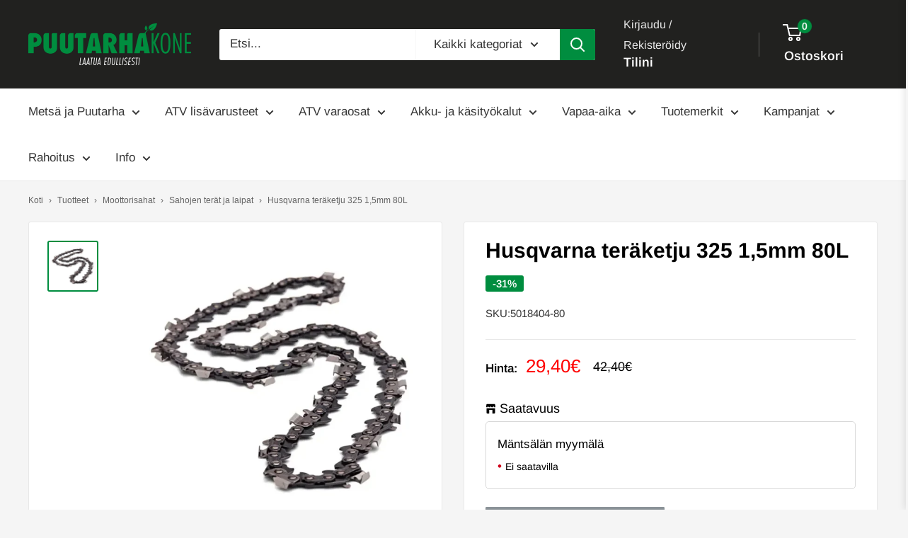

--- FILE ---
content_type: text/html; charset=utf-8
request_url: https://puutarhakone.fi/products/husqvarna-teraketju-325-1-5mm-80l
body_size: 102177
content:
<!doctype html>

<html class="no-js" lang="fi">
 <head>

   <script src="https://analytics.ahrefs.com/analytics.js" data-key="T70vBmkMjHrmpfhWOYzE3Q" async></script>


   <!-- Added by AVADA SEO Suite -->
	<script>
  const avadaLightJsExclude = ['cdn.nfcube.com', 'assets/ecom.js', 'variant-title-king', 'linked_options_variants', 'smile-loader.js', 'smart-product-filter-search', 'rivo-loyalty-referrals', 'avada-cookie-consent', 'consentmo-gdpr', 'quinn', 'pandectes'];
  const avadaLightJsInclude = ['https://www.googletagmanager.com/', 'https://connect.facebook.net/', 'https://business-api.tiktok.com/', 'https://static.klaviyo.com/', 'https://api.revy.io/', 'https://engine.groweo.com/', 'https://script.hotjar.com/', 'https://cdn.shopify.com/extensions/67b04dc2-0313-4e15-bf96-1a3849c4ff8b/inbox-1235/assets/', 'https://cdn.shopify.com/extensions/7fd82476-33c7-4a9c-a4f1-eb3b37a28831/unlimited-bundles-242/assets/', 'https://d1liekpayvooaz.cloudfront.net/', 'https://cdnwidget.judge.me/'];
  window.AVADA_SPEED_BLACKLIST = avadaLightJsInclude.map(item => new RegExp(item, 'i'));
  window.AVADA_SPEED_WHITELIST = avadaLightJsExclude.map(item => new RegExp(item, 'i'));
</script>

<script>
  const isSpeedUpEnable = !1766133082635 || Date.now() < 1766133082635;
  if (isSpeedUpEnable) {
    const avadaSpeedUp=1;
    if(isSpeedUpEnable) {
  function _0x55aa(_0x575858,_0x2fd0be){const _0x30a92f=_0x1cb5();return _0x55aa=function(_0x4e8b41,_0xcd1690){_0x4e8b41=_0x4e8b41-(0xb5e+0xd*0x147+-0x1b1a);let _0x1c09f7=_0x30a92f[_0x4e8b41];return _0x1c09f7;},_0x55aa(_0x575858,_0x2fd0be);}(function(_0x4ad4dc,_0x42545f){const _0x5c7741=_0x55aa,_0x323f4d=_0x4ad4dc();while(!![]){try{const _0x588ea5=parseInt(_0x5c7741(0x10c))/(0xb6f+-0x1853+0xce5)*(-parseInt(_0x5c7741(0x157))/(-0x2363*0x1+0x1dd4+0x591*0x1))+-parseInt(_0x5c7741(0x171))/(0x269b+-0xeb+-0xf*0x283)*(parseInt(_0x5c7741(0x116))/(0x2e1+0x1*0x17b3+-0x110*0x19))+-parseInt(_0x5c7741(0x147))/(-0x1489+-0x312*0x6+0x26fa*0x1)+-parseInt(_0x5c7741(0xfa))/(-0x744+0x1*0xb5d+-0x413)*(-parseInt(_0x5c7741(0x102))/(-0x1e87+0x9e*-0x16+0x2c22))+parseInt(_0x5c7741(0x136))/(0x1e2d+0x1498+-0x1a3*0x1f)+parseInt(_0x5c7741(0x16e))/(0x460+0x1d96+0x3*-0xb4f)*(-parseInt(_0x5c7741(0xe3))/(-0x9ca+-0x1*-0x93f+0x1*0x95))+parseInt(_0x5c7741(0xf8))/(-0x1f73*0x1+0x6*-0x510+0x3dde);if(_0x588ea5===_0x42545f)break;else _0x323f4d['push'](_0x323f4d['shift']());}catch(_0x5d6d7e){_0x323f4d['push'](_0x323f4d['shift']());}}}(_0x1cb5,-0x193549+0x5dc3*-0x31+-0x2f963*-0x13),(function(){const _0x5cb2b4=_0x55aa,_0x23f9e9={'yXGBq':function(_0x237aef,_0x385938){return _0x237aef!==_0x385938;},'XduVF':function(_0x21018d,_0x56ff60){return _0x21018d===_0x56ff60;},'RChnz':_0x5cb2b4(0xf4)+_0x5cb2b4(0xe9)+_0x5cb2b4(0x14a),'TAsuR':function(_0xe21eca,_0x33e114){return _0xe21eca%_0x33e114;},'EvLYw':function(_0x1326ad,_0x261d04){return _0x1326ad!==_0x261d04;},'nnhAQ':_0x5cb2b4(0x107),'swpMF':_0x5cb2b4(0x16d),'plMMu':_0x5cb2b4(0xe8)+_0x5cb2b4(0x135),'PqBPA':function(_0x2ba85c,_0x35b541){return _0x2ba85c<_0x35b541;},'NKPCA':_0x5cb2b4(0xfc),'TINqh':function(_0x4116e3,_0x3ffd02,_0x2c8722){return _0x4116e3(_0x3ffd02,_0x2c8722);},'BAueN':_0x5cb2b4(0x120),'NgloT':_0x5cb2b4(0x14c),'ThSSU':function(_0xeb212a,_0x4341c1){return _0xeb212a+_0x4341c1;},'lDDHN':function(_0x4a1a48,_0x45ebfb){return _0x4a1a48 instanceof _0x45ebfb;},'toAYB':function(_0xcf0fa9,_0xf5fa6a){return _0xcf0fa9 instanceof _0xf5fa6a;},'VMiyW':function(_0x5300e4,_0x44e0f4){return _0x5300e4(_0x44e0f4);},'iyhbw':_0x5cb2b4(0x119),'zuWfR':function(_0x19c3e4,_0x4ee6e8){return _0x19c3e4<_0x4ee6e8;},'vEmrv':function(_0xd798cf,_0x5ea2dd){return _0xd798cf!==_0x5ea2dd;},'yxERj':function(_0x24b03b,_0x5aa292){return _0x24b03b||_0x5aa292;},'MZpwM':_0x5cb2b4(0x110)+_0x5cb2b4(0x109)+'pt','IeUHK':function(_0x5a4c7e,_0x2edf70){return _0x5a4c7e-_0x2edf70;},'Idvge':function(_0x3b526e,_0x36b469){return _0x3b526e<_0x36b469;},'qRwfm':_0x5cb2b4(0x16b)+_0x5cb2b4(0xf1),'CvXDN':function(_0x4b4208,_0x1db216){return _0x4b4208<_0x1db216;},'acPIM':function(_0x7d44b7,_0x3020d2){return _0x7d44b7(_0x3020d2);},'MyLMO':function(_0x22d4b2,_0xe7a6a0){return _0x22d4b2<_0xe7a6a0;},'boDyh':function(_0x176992,_0x346381,_0xab7fc){return _0x176992(_0x346381,_0xab7fc);},'ZANXD':_0x5cb2b4(0x10f)+_0x5cb2b4(0x12a)+_0x5cb2b4(0x142),'CXwRZ':_0x5cb2b4(0x123)+_0x5cb2b4(0x15f),'AuMHM':_0x5cb2b4(0x161),'KUuFZ':_0x5cb2b4(0xe6),'MSwtw':_0x5cb2b4(0x13a),'ERvPB':_0x5cb2b4(0x134),'ycTDj':_0x5cb2b4(0x15b),'Tvhir':_0x5cb2b4(0x154)},_0x469be1=_0x23f9e9[_0x5cb2b4(0x153)],_0x36fe07={'blacklist':window[_0x5cb2b4(0x11f)+_0x5cb2b4(0x115)+'T'],'whitelist':window[_0x5cb2b4(0x11f)+_0x5cb2b4(0x13e)+'T']},_0x26516a={'blacklisted':[]},_0x34e4a6=(_0x2be2f5,_0x25b3b2)=>{const _0x80dd2=_0x5cb2b4;if(_0x2be2f5&&(!_0x25b3b2||_0x23f9e9[_0x80dd2(0x13b)](_0x25b3b2,_0x469be1))&&(!_0x36fe07[_0x80dd2(0x170)]||_0x36fe07[_0x80dd2(0x170)][_0x80dd2(0x151)](_0xa5c7cf=>_0xa5c7cf[_0x80dd2(0x12b)](_0x2be2f5)))&&(!_0x36fe07[_0x80dd2(0x165)]||_0x36fe07[_0x80dd2(0x165)][_0x80dd2(0x156)](_0x4e2570=>!_0x4e2570[_0x80dd2(0x12b)](_0x2be2f5)))&&_0x23f9e9[_0x80dd2(0xf7)](avadaSpeedUp,0x5*0x256+-0x1*0x66c+-0x542+0.5)&&_0x2be2f5[_0x80dd2(0x137)](_0x23f9e9[_0x80dd2(0xe7)])){const _0x413c89=_0x2be2f5[_0x80dd2(0x16c)];return _0x23f9e9[_0x80dd2(0xf7)](_0x23f9e9[_0x80dd2(0x11e)](_0x413c89,-0x1deb*-0x1+0xf13+-0x2cfc),0x1176+-0x78b*0x5+0x1441);}return _0x2be2f5&&(!_0x25b3b2||_0x23f9e9[_0x80dd2(0xed)](_0x25b3b2,_0x469be1))&&(!_0x36fe07[_0x80dd2(0x170)]||_0x36fe07[_0x80dd2(0x170)][_0x80dd2(0x151)](_0x3d689d=>_0x3d689d[_0x80dd2(0x12b)](_0x2be2f5)))&&(!_0x36fe07[_0x80dd2(0x165)]||_0x36fe07[_0x80dd2(0x165)][_0x80dd2(0x156)](_0x26a7b3=>!_0x26a7b3[_0x80dd2(0x12b)](_0x2be2f5)));},_0x11462f=function(_0x42927f){const _0x346823=_0x5cb2b4,_0x5426ae=_0x42927f[_0x346823(0x159)+'te'](_0x23f9e9[_0x346823(0x14e)]);return _0x36fe07[_0x346823(0x170)]&&_0x36fe07[_0x346823(0x170)][_0x346823(0x156)](_0x107b0d=>!_0x107b0d[_0x346823(0x12b)](_0x5426ae))||_0x36fe07[_0x346823(0x165)]&&_0x36fe07[_0x346823(0x165)][_0x346823(0x151)](_0x1e7160=>_0x1e7160[_0x346823(0x12b)](_0x5426ae));},_0x39299f=new MutationObserver(_0x45c995=>{const _0x21802a=_0x5cb2b4,_0x3bc801={'mafxh':function(_0x6f9c57,_0x229989){const _0x9d39b1=_0x55aa;return _0x23f9e9[_0x9d39b1(0xf7)](_0x6f9c57,_0x229989);},'SrchE':_0x23f9e9[_0x21802a(0xe2)],'pvjbV':_0x23f9e9[_0x21802a(0xf6)]};for(let _0x333494=-0x7d7+-0x893+0x106a;_0x23f9e9[_0x21802a(0x158)](_0x333494,_0x45c995[_0x21802a(0x16c)]);_0x333494++){const {addedNodes:_0x1b685b}=_0x45c995[_0x333494];for(let _0x2f087=0x1f03+0x84b+0x1*-0x274e;_0x23f9e9[_0x21802a(0x158)](_0x2f087,_0x1b685b[_0x21802a(0x16c)]);_0x2f087++){const _0x4e5bac=_0x1b685b[_0x2f087];if(_0x23f9e9[_0x21802a(0xf7)](_0x4e5bac[_0x21802a(0x121)],-0x1f3a+-0x1*0x1b93+-0x3*-0x139a)&&_0x23f9e9[_0x21802a(0xf7)](_0x4e5bac[_0x21802a(0x152)],_0x23f9e9[_0x21802a(0xe0)])){const _0x5d9a67=_0x4e5bac[_0x21802a(0x107)],_0x3fb522=_0x4e5bac[_0x21802a(0x16d)];if(_0x23f9e9[_0x21802a(0x103)](_0x34e4a6,_0x5d9a67,_0x3fb522)){_0x26516a[_0x21802a(0x160)+'d'][_0x21802a(0x128)]([_0x4e5bac,_0x4e5bac[_0x21802a(0x16d)]]),_0x4e5bac[_0x21802a(0x16d)]=_0x469be1;const _0x1e52da=function(_0x2c95ff){const _0x359b13=_0x21802a;if(_0x3bc801[_0x359b13(0x118)](_0x4e5bac[_0x359b13(0x159)+'te'](_0x3bc801[_0x359b13(0x166)]),_0x469be1))_0x2c95ff[_0x359b13(0x112)+_0x359b13(0x150)]();_0x4e5bac[_0x359b13(0xec)+_0x359b13(0x130)](_0x3bc801[_0x359b13(0xe4)],_0x1e52da);};_0x4e5bac[_0x21802a(0x12d)+_0x21802a(0x163)](_0x23f9e9[_0x21802a(0xf6)],_0x1e52da),_0x4e5bac[_0x21802a(0x12c)+_0x21802a(0x131)]&&_0x4e5bac[_0x21802a(0x12c)+_0x21802a(0x131)][_0x21802a(0x11a)+'d'](_0x4e5bac);}}}}});_0x39299f[_0x5cb2b4(0x105)](document[_0x5cb2b4(0x10b)+_0x5cb2b4(0x16a)],{'childList':!![],'subtree':!![]});const _0x2910a9=/[|\\{}()\[\]^$+*?.]/g,_0xa9f173=function(..._0x1baa33){const _0x3053cc=_0x5cb2b4,_0x2e6f61={'mMWha':function(_0x158c76,_0x5c404b){const _0x25a05c=_0x55aa;return _0x23f9e9[_0x25a05c(0xf7)](_0x158c76,_0x5c404b);},'BXirI':_0x23f9e9[_0x3053cc(0x141)],'COGok':function(_0x421bf7,_0x55453a){const _0x4fd417=_0x3053cc;return _0x23f9e9[_0x4fd417(0x167)](_0x421bf7,_0x55453a);},'XLSAp':function(_0x193984,_0x35c446){const _0x5bbecf=_0x3053cc;return _0x23f9e9[_0x5bbecf(0xed)](_0x193984,_0x35c446);},'EygRw':function(_0xfbb69c,_0x21b15d){const _0xe5c840=_0x3053cc;return _0x23f9e9[_0xe5c840(0x104)](_0xfbb69c,_0x21b15d);},'xZuNx':_0x23f9e9[_0x3053cc(0x139)],'SBUaW':function(_0x5739bf,_0x2c2fab){const _0x42cbb1=_0x3053cc;return _0x23f9e9[_0x42cbb1(0x172)](_0x5739bf,_0x2c2fab);},'EAoTR':function(_0x123b29,_0x5b29bf){const _0x2828d2=_0x3053cc;return _0x23f9e9[_0x2828d2(0x11d)](_0x123b29,_0x5b29bf);},'cdYdq':_0x23f9e9[_0x3053cc(0x14e)],'WzJcf':_0x23f9e9[_0x3053cc(0xe2)],'nytPK':function(_0x53f733,_0x4ad021){const _0x4f0333=_0x3053cc;return _0x23f9e9[_0x4f0333(0x148)](_0x53f733,_0x4ad021);},'oUrHG':_0x23f9e9[_0x3053cc(0x14d)],'dnxjX':function(_0xed6b5f,_0x573f55){const _0x57aa03=_0x3053cc;return _0x23f9e9[_0x57aa03(0x15a)](_0xed6b5f,_0x573f55);}};_0x23f9e9[_0x3053cc(0x15d)](_0x1baa33[_0x3053cc(0x16c)],-0x1a3*-0x9+-0xf9*0xb+-0x407*0x1)?(_0x36fe07[_0x3053cc(0x170)]=[],_0x36fe07[_0x3053cc(0x165)]=[]):(_0x36fe07[_0x3053cc(0x170)]&&(_0x36fe07[_0x3053cc(0x170)]=_0x36fe07[_0x3053cc(0x170)][_0x3053cc(0x106)](_0xa8e001=>_0x1baa33[_0x3053cc(0x156)](_0x4a8a28=>{const _0x2e425b=_0x3053cc;if(_0x2e6f61[_0x2e425b(0x111)](typeof _0x4a8a28,_0x2e6f61[_0x2e425b(0x155)]))return!_0xa8e001[_0x2e425b(0x12b)](_0x4a8a28);else{if(_0x2e6f61[_0x2e425b(0xeb)](_0x4a8a28,RegExp))return _0x2e6f61[_0x2e425b(0x145)](_0xa8e001[_0x2e425b(0xdf)](),_0x4a8a28[_0x2e425b(0xdf)]());}}))),_0x36fe07[_0x3053cc(0x165)]&&(_0x36fe07[_0x3053cc(0x165)]=[..._0x36fe07[_0x3053cc(0x165)],..._0x1baa33[_0x3053cc(0xff)](_0x4e4c02=>{const _0x7c755c=_0x3053cc;if(_0x23f9e9[_0x7c755c(0xf7)](typeof _0x4e4c02,_0x23f9e9[_0x7c755c(0x141)])){const _0x932437=_0x4e4c02[_0x7c755c(0xea)](_0x2910a9,_0x23f9e9[_0x7c755c(0x16f)]),_0x34e686=_0x23f9e9[_0x7c755c(0xf0)](_0x23f9e9[_0x7c755c(0xf0)]('.*',_0x932437),'.*');if(_0x36fe07[_0x7c755c(0x165)][_0x7c755c(0x156)](_0x21ef9a=>_0x21ef9a[_0x7c755c(0xdf)]()!==_0x34e686[_0x7c755c(0xdf)]()))return new RegExp(_0x34e686);}else{if(_0x23f9e9[_0x7c755c(0x117)](_0x4e4c02,RegExp)){if(_0x36fe07[_0x7c755c(0x165)][_0x7c755c(0x156)](_0x5a3f09=>_0x5a3f09[_0x7c755c(0xdf)]()!==_0x4e4c02[_0x7c755c(0xdf)]()))return _0x4e4c02;}}return null;})[_0x3053cc(0x106)](Boolean)]));const _0x3eeb55=document[_0x3053cc(0x11b)+_0x3053cc(0x10e)](_0x23f9e9[_0x3053cc(0xf0)](_0x23f9e9[_0x3053cc(0xf0)](_0x23f9e9[_0x3053cc(0x122)],_0x469be1),'"]'));for(let _0xf831f7=-0x21aa+-0x1793+0x393d*0x1;_0x23f9e9[_0x3053cc(0x14b)](_0xf831f7,_0x3eeb55[_0x3053cc(0x16c)]);_0xf831f7++){const _0x5868cb=_0x3eeb55[_0xf831f7];_0x23f9e9[_0x3053cc(0x132)](_0x11462f,_0x5868cb)&&(_0x26516a[_0x3053cc(0x160)+'d'][_0x3053cc(0x128)]([_0x5868cb,_0x23f9e9[_0x3053cc(0x14d)]]),_0x5868cb[_0x3053cc(0x12c)+_0x3053cc(0x131)][_0x3053cc(0x11a)+'d'](_0x5868cb));}let _0xdf8cd0=-0x17da+0x2461+-0xc87*0x1;[..._0x26516a[_0x3053cc(0x160)+'d']][_0x3053cc(0x10d)](([_0x226aeb,_0x33eaa7],_0xe33bca)=>{const _0x2aa7bf=_0x3053cc;if(_0x2e6f61[_0x2aa7bf(0x143)](_0x11462f,_0x226aeb)){const _0x41da0d=document[_0x2aa7bf(0x11c)+_0x2aa7bf(0x131)](_0x2e6f61[_0x2aa7bf(0x127)]);for(let _0x6784c7=0xd7b+-0xaa5+-0x2d6;_0x2e6f61[_0x2aa7bf(0x164)](_0x6784c7,_0x226aeb[_0x2aa7bf(0xe5)][_0x2aa7bf(0x16c)]);_0x6784c7++){const _0x4ca758=_0x226aeb[_0x2aa7bf(0xe5)][_0x6784c7];_0x2e6f61[_0x2aa7bf(0x12f)](_0x4ca758[_0x2aa7bf(0x133)],_0x2e6f61[_0x2aa7bf(0x13f)])&&_0x2e6f61[_0x2aa7bf(0x145)](_0x4ca758[_0x2aa7bf(0x133)],_0x2e6f61[_0x2aa7bf(0x100)])&&_0x41da0d[_0x2aa7bf(0xe1)+'te'](_0x4ca758[_0x2aa7bf(0x133)],_0x226aeb[_0x2aa7bf(0xe5)][_0x6784c7][_0x2aa7bf(0x12e)]);}_0x41da0d[_0x2aa7bf(0xe1)+'te'](_0x2e6f61[_0x2aa7bf(0x13f)],_0x226aeb[_0x2aa7bf(0x107)]),_0x41da0d[_0x2aa7bf(0xe1)+'te'](_0x2e6f61[_0x2aa7bf(0x100)],_0x2e6f61[_0x2aa7bf(0x101)](_0x33eaa7,_0x2e6f61[_0x2aa7bf(0x126)])),document[_0x2aa7bf(0x113)][_0x2aa7bf(0x146)+'d'](_0x41da0d),_0x26516a[_0x2aa7bf(0x160)+'d'][_0x2aa7bf(0x162)](_0x2e6f61[_0x2aa7bf(0x13d)](_0xe33bca,_0xdf8cd0),-0x105d*0x2+0x1*-0xeaa+0x2f65),_0xdf8cd0++;}}),_0x36fe07[_0x3053cc(0x170)]&&_0x23f9e9[_0x3053cc(0xf3)](_0x36fe07[_0x3053cc(0x170)][_0x3053cc(0x16c)],0x10f2+-0x1a42+0x951)&&_0x39299f[_0x3053cc(0x15c)]();},_0x4c2397=document[_0x5cb2b4(0x11c)+_0x5cb2b4(0x131)],_0x573f89={'src':Object[_0x5cb2b4(0x14f)+_0x5cb2b4(0xfd)+_0x5cb2b4(0x144)](HTMLScriptElement[_0x5cb2b4(0xf9)],_0x23f9e9[_0x5cb2b4(0x14e)]),'type':Object[_0x5cb2b4(0x14f)+_0x5cb2b4(0xfd)+_0x5cb2b4(0x144)](HTMLScriptElement[_0x5cb2b4(0xf9)],_0x23f9e9[_0x5cb2b4(0xe2)])};document[_0x5cb2b4(0x11c)+_0x5cb2b4(0x131)]=function(..._0x4db605){const _0x1480b5=_0x5cb2b4,_0x3a6982={'KNNxG':function(_0x32fa39,_0x2a57e4,_0x3cc08f){const _0x5ead12=_0x55aa;return _0x23f9e9[_0x5ead12(0x169)](_0x32fa39,_0x2a57e4,_0x3cc08f);}};if(_0x23f9e9[_0x1480b5(0x13b)](_0x4db605[-0x4*-0x376+0x4*0x2f+-0xe94][_0x1480b5(0x140)+'e'](),_0x23f9e9[_0x1480b5(0x139)]))return _0x4c2397[_0x1480b5(0x114)](document)(..._0x4db605);const _0x2f091d=_0x4c2397[_0x1480b5(0x114)](document)(..._0x4db605);try{Object[_0x1480b5(0xf2)+_0x1480b5(0x149)](_0x2f091d,{'src':{..._0x573f89[_0x1480b5(0x107)],'set'(_0x3ae2bc){const _0x5d6fdc=_0x1480b5;_0x3a6982[_0x5d6fdc(0x129)](_0x34e4a6,_0x3ae2bc,_0x2f091d[_0x5d6fdc(0x16d)])&&_0x573f89[_0x5d6fdc(0x16d)][_0x5d6fdc(0x10a)][_0x5d6fdc(0x125)](this,_0x469be1),_0x573f89[_0x5d6fdc(0x107)][_0x5d6fdc(0x10a)][_0x5d6fdc(0x125)](this,_0x3ae2bc);}},'type':{..._0x573f89[_0x1480b5(0x16d)],'get'(){const _0x436e9e=_0x1480b5,_0x4b63b9=_0x573f89[_0x436e9e(0x16d)][_0x436e9e(0xfb)][_0x436e9e(0x125)](this);if(_0x23f9e9[_0x436e9e(0xf7)](_0x4b63b9,_0x469be1)||_0x23f9e9[_0x436e9e(0x103)](_0x34e4a6,this[_0x436e9e(0x107)],_0x4b63b9))return null;return _0x4b63b9;},'set'(_0x174ea3){const _0x1dff57=_0x1480b5,_0xa2fd13=_0x23f9e9[_0x1dff57(0x103)](_0x34e4a6,_0x2f091d[_0x1dff57(0x107)],_0x2f091d[_0x1dff57(0x16d)])?_0x469be1:_0x174ea3;_0x573f89[_0x1dff57(0x16d)][_0x1dff57(0x10a)][_0x1dff57(0x125)](this,_0xa2fd13);}}}),_0x2f091d[_0x1480b5(0xe1)+'te']=function(_0x5b0870,_0x8c60d5){const _0xab22d4=_0x1480b5;if(_0x23f9e9[_0xab22d4(0xf7)](_0x5b0870,_0x23f9e9[_0xab22d4(0xe2)])||_0x23f9e9[_0xab22d4(0xf7)](_0x5b0870,_0x23f9e9[_0xab22d4(0x14e)]))_0x2f091d[_0x5b0870]=_0x8c60d5;else HTMLScriptElement[_0xab22d4(0xf9)][_0xab22d4(0xe1)+'te'][_0xab22d4(0x125)](_0x2f091d,_0x5b0870,_0x8c60d5);};}catch(_0x5a9461){console[_0x1480b5(0x168)](_0x23f9e9[_0x1480b5(0xef)],_0x5a9461);}return _0x2f091d;};const _0x5883c5=[_0x23f9e9[_0x5cb2b4(0xfe)],_0x23f9e9[_0x5cb2b4(0x13c)],_0x23f9e9[_0x5cb2b4(0xf5)],_0x23f9e9[_0x5cb2b4(0x15e)],_0x23f9e9[_0x5cb2b4(0x138)],_0x23f9e9[_0x5cb2b4(0x124)]],_0x4ab8d2=_0x5883c5[_0x5cb2b4(0xff)](_0x439d08=>{return{'type':_0x439d08,'listener':()=>_0xa9f173(),'options':{'passive':!![]}};});_0x4ab8d2[_0x5cb2b4(0x10d)](_0x4d3535=>{const _0x3882ab=_0x5cb2b4;document[_0x3882ab(0x12d)+_0x3882ab(0x163)](_0x4d3535[_0x3882ab(0x16d)],_0x4d3535[_0x3882ab(0xee)],_0x4d3535[_0x3882ab(0x108)]);});}()));function _0x1cb5(){const _0x15f8e0=['ault','some','tagName','CXwRZ','wheel','BXirI','every','6lYvYYX','PqBPA','getAttribu','IeUHK','touchstart','disconnect','Idvge','ERvPB','/blocked','blackliste','keydown','splice','stener','SBUaW','whitelist','SrchE','toAYB','warn','boDyh','ement','script[typ','length','type','346347wGqEBH','NgloT','blacklist','33OVoYHk','zuWfR','toString','NKPCA','setAttribu','swpMF','230EEqEiq','pvjbV','attributes','mousemove','RChnz','beforescri','y.com/exte','replace','COGok','removeEven','EvLYw','listener','ZANXD','ThSSU','e="','defineProp','MyLMO','cdn.shopif','MSwtw','plMMu','XduVF','22621984JRJQxz','prototype','8818116NVbcZr','get','SCRIPT','ertyDescri','AuMHM','map','WzJcf','nytPK','7kiZatp','TINqh','VMiyW','observe','filter','src','options','n/javascri','set','documentEl','478083wuqgQV','forEach','torAll','Avada cann','applicatio','mMWha','preventDef','head','bind','D_BLACKLIS','75496skzGVx','lDDHN','mafxh','script','removeChil','querySelec','createElem','vEmrv','TAsuR','AVADA_SPEE','string','nodeType','qRwfm','javascript','Tvhir','call','oUrHG','xZuNx','push','KNNxG','ot lazy lo','test','parentElem','addEventLi','value','EAoTR','tListener','ent','acPIM','name','touchmove','ptexecute','6968312SmqlIb','includes','ycTDj','iyhbw','touchend','yXGBq','KUuFZ','dnxjX','D_WHITELIS','cdYdq','toLowerCas','BAueN','ad script','EygRw','ptor','XLSAp','appendChil','4975500NoPAFA','yxERj','erties','nsions','CvXDN','\$&','MZpwM','nnhAQ','getOwnProp'];_0x1cb5=function(){return _0x15f8e0;};return _0x1cb5();}
}
    class LightJsLoader{constructor(e){this.jQs=[],this.listener=this.handleListener.bind(this,e),this.scripts=["default","defer","async"].reduce(((e,t)=>({...e,[t]:[]})),{});const t=this;e.forEach((e=>window.addEventListener(e,t.listener,{passive:!0})))}handleListener(e){const t=this;return e.forEach((e=>window.removeEventListener(e,t.listener))),"complete"===document.readyState?this.handleDOM():document.addEventListener("readystatechange",(e=>{if("complete"===e.target.readyState)return setTimeout(t.handleDOM.bind(t),1)}))}async handleDOM(){this.suspendEvent(),this.suspendJQuery(),this.findScripts(),this.preloadScripts();for(const e of Object.keys(this.scripts))await this.replaceScripts(this.scripts[e]);for(const e of["DOMContentLoaded","readystatechange"])await this.requestRepaint(),document.dispatchEvent(new Event("lightJS-"+e));document.lightJSonreadystatechange&&document.lightJSonreadystatechange();for(const e of["DOMContentLoaded","load"])await this.requestRepaint(),window.dispatchEvent(new Event("lightJS-"+e));await this.requestRepaint(),window.lightJSonload&&window.lightJSonload(),await this.requestRepaint(),this.jQs.forEach((e=>e(window).trigger("lightJS-jquery-load"))),window.dispatchEvent(new Event("lightJS-pageshow")),await this.requestRepaint(),window.lightJSonpageshow&&window.lightJSonpageshow()}async requestRepaint(){return new Promise((e=>requestAnimationFrame(e)))}findScripts(){document.querySelectorAll("script[type=lightJs]").forEach((e=>{e.hasAttribute("src")?e.hasAttribute("async")&&e.async?this.scripts.async.push(e):e.hasAttribute("defer")&&e.defer?this.scripts.defer.push(e):this.scripts.default.push(e):this.scripts.default.push(e)}))}preloadScripts(){const e=this,t=Object.keys(this.scripts).reduce(((t,n)=>[...t,...e.scripts[n]]),[]),n=document.createDocumentFragment();t.forEach((e=>{const t=e.getAttribute("src");if(!t)return;const s=document.createElement("link");s.href=t,s.rel="preload",s.as="script",n.appendChild(s)})),document.head.appendChild(n)}async replaceScripts(e){let t;for(;t=e.shift();)await this.requestRepaint(),new Promise((e=>{const n=document.createElement("script");[...t.attributes].forEach((e=>{"type"!==e.nodeName&&n.setAttribute(e.nodeName,e.nodeValue)})),t.hasAttribute("src")?(n.addEventListener("load",e),n.addEventListener("error",e)):(n.text=t.text,e()),t.parentNode.replaceChild(n,t)}))}suspendEvent(){const e={};[{obj:document,name:"DOMContentLoaded"},{obj:window,name:"DOMContentLoaded"},{obj:window,name:"load"},{obj:window,name:"pageshow"},{obj:document,name:"readystatechange"}].map((t=>function(t,n){function s(n){return e[t].list.indexOf(n)>=0?"lightJS-"+n:n}e[t]||(e[t]={list:[n],add:t.addEventListener,remove:t.removeEventListener},t.addEventListener=(...n)=>{n[0]=s(n[0]),e[t].add.apply(t,n)},t.removeEventListener=(...n)=>{n[0]=s(n[0]),e[t].remove.apply(t,n)})}(t.obj,t.name))),[{obj:document,name:"onreadystatechange"},{obj:window,name:"onpageshow"}].map((e=>function(e,t){let n=e[t];Object.defineProperty(e,t,{get:()=>n||function(){},set:s=>{e["lightJS"+t]=n=s}})}(e.obj,e.name)))}suspendJQuery(){const e=this;let t=window.jQuery;Object.defineProperty(window,"jQuery",{get:()=>t,set(n){if(!n||!n.fn||!e.jQs.includes(n))return void(t=n);n.fn.ready=n.fn.init.prototype.ready=e=>{e.bind(document)(n)};const s=n.fn.on;n.fn.on=n.fn.init.prototype.on=function(...e){if(window!==this[0])return s.apply(this,e),this;const t=e=>e.split(" ").map((e=>"load"===e||0===e.indexOf("load.")?"lightJS-jquery-load":e)).join(" ");return"string"==typeof e[0]||e[0]instanceof String?(e[0]=t(e[0]),s.apply(this,e),this):("object"==typeof e[0]&&Object.keys(e[0]).forEach((n=>{delete Object.assign(e[0],{[t(n)]:e[0][n]})[n]})),s.apply(this,e),this)},e.jQs.push(n),t=n}})}}
new LightJsLoader(["keydown","mousemove","touchend","touchmove","touchstart","wheel"]);
  }
</script><!-- meta basic type product --><!-- meta basic type collection -->

	<!-- /Added by AVADA SEO Suite -->
	<script src="//puutarhakone.fi/cdn/shop/files/pandectes-rules.js?v=2794736320321557779"></script>
	
	
   <!-- Hotjar Tracking Code for Puutarhakone.fi -->
<script>
    (function(h,o,t,j,a,r){
        h.hj=h.hj||function(){(h.hj.q=h.hj.q||[]).push(arguments)};
        h._hjSettings={hjid:5240745,hjsv:6};
        a=o.getElementsByTagName('head')[0];
        r=o.createElement('script');r.async=1;
        r.src=t+h._hjSettings.hjid+j+h._hjSettings.hjsv;
        a.appendChild(r);
    })(window,document,'https://static.hotjar.com/c/hotjar-','.js?sv=');
</script>
	

    <meta charset="utf-8">
    <meta name="viewport" content="width=device-width, initial-scale=1.0, height=device-height, minimum-scale=1.0, maximum-scale=1.0">
    <meta name="theme-color" content="#008d3f">
   
     <title>
      Husqvarna teräketju 325 1,5mm 80L | Puutarhakone
    </title>

    
      <meta name="description" content="Tilaa Husqvarna teräketju 325 1,5mm 80L suoraan Puutarhakone -verkkokaupasta. Nopea toimitus, turvallinen ostaminen ja kilpailukykyinen hinta.">
    

   

  <link rel="canonical" href="https://puutarhakone.fi/products/husqvarna-teraketju-325-1-5mm-80l">

<link rel="shortcut icon" href="//puutarhakone.fi/cdn/shop/files/favicon_puutarhakone_96x96.png?v=1731323377" type="image/png"><link rel="preload" as="style" href="//puutarhakone.fi/cdn/shop/t/29/assets/theme.aio.min.css?v=82812955383418184431758716056">
    <link rel="preload" as="script" href="//puutarhakone.fi/cdn/shop/t/29/assets/theme.aio.min.js?v=28222640809199490381748943747">
    <link rel="preconnect" href="https://cdn.shopify.com">
    <link rel="preconnect" href="https://fonts.shopifycdn.com">
    <link rel="dns-prefetch" href="https://productreviews.shopifycdn.com">
    <link rel="dns-prefetch" href="https://ajax.googleapis.com">
    <link rel="dns-prefetch" href="https://maps.googleapis.com">
    <link rel="dns-prefetch" href="https://maps.gstatic.com">
   

    <meta property="og:type" content="product">
  <meta property="og:title" content="Husqvarna teräketju 325 1,5mm 80L"><meta property="og:image" content="http://puutarhakone.fi/cdn/shop/products/5018404-80.png?v=1763738109">
    <meta property="og:image:secure_url" content="https://puutarhakone.fi/cdn/shop/products/5018404-80.png?v=1763738109">
    <meta property="og:image:width" content="650">
    <meta property="og:image:height" content="650"><meta property="product:price:amount" content="29,40">
  <meta property="product:price:currency" content="EUR"><meta property="og:description" content="Husqvarna alkuperäinen teräketju.325&quot; jako, 80 vetolenkkiä (sopii 20&quot; laipalle), vetolenkin leveys 1,5 mmViilataan 4,8 mm paksulla viilalla Nopeasti leikkaava ketju, jossa terälaitteen aiheuttama tärinä on vaimennettu tehokkaasti. Helppo teroitettava."><meta property="og:url" content="https://puutarhakone.fi/products/husqvarna-teraketju-325-1-5mm-80l">
<meta property="og:site_name" content="Puutarhakone"><meta name="twitter:card" content="summary"><meta name="twitter:title" content="Husqvarna teräketju 325 1,5mm 80L">
  <meta name="twitter:description" content="Husqvarna alkuperäinen teräketju.325&quot; jako, 80 vetolenkkiä (sopii 20&quot; laipalle), vetolenkin leveys 1,5 mmViilataan 4,8 mm paksulla viilalla
Nopeasti leikkaava ketju, jossa terälaitteen aiheuttama tärinä on vaimennettu tehokkaasti. Helppo teroitettava.">
  <meta name="twitter:image" content="https://puutarhakone.fi/cdn/shop/products/5018404-80_600x600_crop_center.png?v=1763738109">
    <link rel="preload" href="//puutarhakone.fi/cdn/fonts/arimo/arimo_n7.1d2d0638e6a1228d86beb0e10006e3280ccb2d04.woff2" as="font" type="font/woff2" crossorigin><link rel="preload" href="//puutarhakone.fi/cdn/fonts/arimo/arimo_n4.a7efb558ca22d2002248bbe6f302a98edee38e35.woff2" as="font" type="font/woff2" crossorigin><style>
  @font-face {
  font-family: Arimo;
  font-weight: 700;
  font-style: normal;
  font-display: swap;
  src: url("//puutarhakone.fi/cdn/fonts/arimo/arimo_n7.1d2d0638e6a1228d86beb0e10006e3280ccb2d04.woff2") format("woff2"),
       url("//puutarhakone.fi/cdn/fonts/arimo/arimo_n7.f4b9139e8eac4a17b38b8707044c20f54c3be479.woff") format("woff");
}

  @font-face {
  font-family: Arimo;
  font-weight: 400;
  font-style: normal;
  font-display: swap;
  src: url("//puutarhakone.fi/cdn/fonts/arimo/arimo_n4.a7efb558ca22d2002248bbe6f302a98edee38e35.woff2") format("woff2"),
       url("//puutarhakone.fi/cdn/fonts/arimo/arimo_n4.0da809f7d1d5ede2a73be7094ac00741efdb6387.woff") format("woff");
}

@font-face {
  font-family: Arimo;
  font-weight: 600;
  font-style: normal;
  font-display: swap;
  src: url("//puutarhakone.fi/cdn/fonts/arimo/arimo_n6.9c18b0befd86597f319b7d7f925727d04c262b32.woff2") format("woff2"),
       url("//puutarhakone.fi/cdn/fonts/arimo/arimo_n6.422bf6679b81a8bfb1b25d19299a53688390c2b9.woff") format("woff");
}

@font-face {
  font-family: Arimo;
  font-weight: 700;
  font-style: italic;
  font-display: swap;
  src: url("//puutarhakone.fi/cdn/fonts/arimo/arimo_i7.b9f09537c29041ec8d51f8cdb7c9b8e4f1f82cb1.woff2") format("woff2"),
       url("//puutarhakone.fi/cdn/fonts/arimo/arimo_i7.ec659fc855f754fd0b1bd052e606bba1058f73da.woff") format("woff");
}


  @font-face {
  font-family: Arimo;
  font-weight: 700;
  font-style: normal;
  font-display: swap;
  src: url("//puutarhakone.fi/cdn/fonts/arimo/arimo_n7.1d2d0638e6a1228d86beb0e10006e3280ccb2d04.woff2") format("woff2"),
       url("//puutarhakone.fi/cdn/fonts/arimo/arimo_n7.f4b9139e8eac4a17b38b8707044c20f54c3be479.woff") format("woff");
}

  @font-face {
  font-family: Arimo;
  font-weight: 400;
  font-style: italic;
  font-display: swap;
  src: url("//puutarhakone.fi/cdn/fonts/arimo/arimo_i4.438ddb21a1b98c7230698d70dc1a21df235701b2.woff2") format("woff2"),
       url("//puutarhakone.fi/cdn/fonts/arimo/arimo_i4.0e1908a0dc1ec32fabb5a03a0c9ee2083f82e3d7.woff") format("woff");
}

  @font-face {
  font-family: Arimo;
  font-weight: 700;
  font-style: italic;
  font-display: swap;
  src: url("//puutarhakone.fi/cdn/fonts/arimo/arimo_i7.b9f09537c29041ec8d51f8cdb7c9b8e4f1f82cb1.woff2") format("woff2"),
       url("//puutarhakone.fi/cdn/fonts/arimo/arimo_i7.ec659fc855f754fd0b1bd052e606bba1058f73da.woff") format("woff");
}


  :root {
    --default-text-font-size : 15px;
    --base-text-font-size    : 17px;
    --heading-font-family    : Arimo, sans-serif;
    --heading-font-weight    : 700;
    --heading-font-style     : normal;
    --text-font-family       : Arimo, sans-serif;
    --text-font-weight       : 400;
    --text-font-style        : normal;
    --text-font-bolder-weight: 600;
    --text-link-decoration   : underline;

    --text-color               : #363636;
    --text-color-rgb           : 54, 54, 54;
    --heading-color            : #000000;
    --border-color             : #e8e8e8;
    --border-color-rgb         : 232, 232, 232;
    --form-border-color        : #dbdbdb;
    --accent-color             : #008d3f;
    --accent-color-rgb         : 0, 141, 63;
    --link-color               : #008d3f;
    --link-color-hover         : #00411d;
    --background               : #f5f5f5;
    --secondary-background     : #ffffff;
    --secondary-background-rgb : 255, 255, 255;
    --accent-background        : rgba(0, 141, 63, 0.08);

    --input-background: #ffffff;

    --error-color       : #ff0000;
    --error-background  : rgba(255, 0, 0, 0.07);
    --success-color     : #00aa00;
    --success-background: rgba(0, 170, 0, 0.11);

    --primary-button-background      : #008d3f;
    --primary-button-background-rgb  : 0, 141, 63;
    --primary-button-text-color      : #ffffff;
    --secondary-button-background    : #008d3f;
    --secondary-button-background-rgb: 0, 141, 63;
    --secondary-button-text-color    : #ffffff;

    --header-background      : #21211f;
    --header-text-color      : #ffffff;
    --header-light-text-color: #e8e8e8;
    --header-border-color    : rgba(232, 232, 232, 0.3);
    --header-accent-color    : #008d3f;

    --footer-background-color:    #222021;
    --footer-heading-text-color:  #009643;
    --footer-body-text-color:     #ffffff;
    --footer-body-text-color-rgb: 255, 255, 255;
    --footer-accent-color:        #008d3f;
    --footer-accent-color-rgb:    0, 141, 63;
    --footer-border:              none;
    
    --flickity-arrow-color: #b5b5b5;--product-on-sale-accent           : #008d3f;
    --product-on-sale-accent-rgb       : 0, 141, 63;
    --product-on-sale-color            : #ffffff;
    --product-in-stock-color           : #1c7b36;
    --product-low-stock-color          : #008d3f;
    --product-sold-out-color           : #8a9297;
    --product-custom-label-1-background: #3f6ab1;
    --product-custom-label-1-color     : #ffffff;
    --product-custom-label-2-background: #8a44ae;
    --product-custom-label-2-color     : #ffffff;
    --product-review-star-color        : #ffbd00;

    --mobile-container-gutter : 20px;
    --desktop-container-gutter: 40px;

    /* Shopify related variables */
    --payment-terms-background-color: #f5f5f5;
  }
</style>

<script>
  // IE11 does not have support for CSS variables, so we have to polyfill them
  if (!(((window || {}).CSS || {}).supports && window.CSS.supports('(--a: 0)'))) {
    const script = document.createElement('script');
    script.type = 'text/javascript';
    script.src = 'https://cdn.jsdelivr.net/npm/css-vars-ponyfill@2';
    script.onload = function() {
      cssVars({});
    };

    document.getElementsByTagName('head')[0].appendChild(script);
  }
</script>


    <script>window.performance && window.performance.mark && window.performance.mark('shopify.content_for_header.start');</script><meta name="facebook-domain-verification" content="uc4tathcu5r59t4a3n9jmlbltuephn">
<meta name="google-site-verification" content="pYe6uduk6HViYcobH7lfRGHQc0eUn9D4sEJVQSMemFQ">
<meta name="google-site-verification" content="Kx3rzmefiz11nllJS9mP1y6dm51UFllpAoMymub4OBM">
<meta id="shopify-digital-wallet" name="shopify-digital-wallet" content="/53802434740/digital_wallets/dialog">
<meta name="shopify-checkout-api-token" content="99bbd42d5a35af0a9d6eec466a93d1e8">
<link rel="alternate" type="application/json+oembed" href="https://puutarhakone.fi/products/husqvarna-teraketju-325-1-5mm-80l.oembed">
<script async="async" src="/checkouts/internal/preloads.js?locale=fi-FI"></script>
<script id="apple-pay-shop-capabilities" type="application/json">{"shopId":53802434740,"countryCode":"FI","currencyCode":"EUR","merchantCapabilities":["supports3DS"],"merchantId":"gid:\/\/shopify\/Shop\/53802434740","merchantName":"Puutarhakone","requiredBillingContactFields":["postalAddress","email","phone"],"requiredShippingContactFields":["postalAddress","email","phone"],"shippingType":"shipping","supportedNetworks":["visa","maestro","masterCard","amex"],"total":{"type":"pending","label":"Puutarhakone","amount":"1.00"},"shopifyPaymentsEnabled":true,"supportsSubscriptions":true}</script>
<script id="shopify-features" type="application/json">{"accessToken":"99bbd42d5a35af0a9d6eec466a93d1e8","betas":["rich-media-storefront-analytics"],"domain":"puutarhakone.fi","predictiveSearch":true,"shopId":53802434740,"locale":"fi"}</script>
<script>var Shopify = Shopify || {};
Shopify.shop = "puutarhakone2.myshopify.com";
Shopify.locale = "fi";
Shopify.currency = {"active":"EUR","rate":"1.0"};
Shopify.country = "FI";
Shopify.theme = {"name":"Warehouse - SPEEDUP 1\/2025 \/ Avada","id":179178438983,"schema_name":"Warehouse","schema_version":"4.2.0","theme_store_id":871,"role":"main"};
Shopify.theme.handle = "null";
Shopify.theme.style = {"id":null,"handle":null};
Shopify.cdnHost = "puutarhakone.fi/cdn";
Shopify.routes = Shopify.routes || {};
Shopify.routes.root = "/";</script>
<script type="module">!function(o){(o.Shopify=o.Shopify||{}).modules=!0}(window);</script>
<script>!function(o){function n(){var o=[];function n(){o.push(Array.prototype.slice.apply(arguments))}return n.q=o,n}var t=o.Shopify=o.Shopify||{};t.loadFeatures=n(),t.autoloadFeatures=n()}(window);</script>
<script id="shop-js-analytics" type="application/json">{"pageType":"product"}</script>
<script defer="defer" async type="module" src="//puutarhakone.fi/cdn/shopifycloud/shop-js/modules/v2/client.init-shop-cart-sync_BaVYBPKc.fi.esm.js"></script>
<script defer="defer" async type="module" src="//puutarhakone.fi/cdn/shopifycloud/shop-js/modules/v2/chunk.common_CTbb0h5t.esm.js"></script>
<script defer="defer" async type="module" src="//puutarhakone.fi/cdn/shopifycloud/shop-js/modules/v2/chunk.modal_DUS8DR4E.esm.js"></script>
<script type="module">
  await import("//puutarhakone.fi/cdn/shopifycloud/shop-js/modules/v2/client.init-shop-cart-sync_BaVYBPKc.fi.esm.js");
await import("//puutarhakone.fi/cdn/shopifycloud/shop-js/modules/v2/chunk.common_CTbb0h5t.esm.js");
await import("//puutarhakone.fi/cdn/shopifycloud/shop-js/modules/v2/chunk.modal_DUS8DR4E.esm.js");

  window.Shopify.SignInWithShop?.initShopCartSync?.({"fedCMEnabled":true,"windoidEnabled":true});

</script>
<script>(function() {
  var isLoaded = false;
  function asyncLoad() {
    if (isLoaded) return;
    isLoaded = true;
    var urls = ["https:\/\/api.revy.io\/bundle.js?shop=puutarhakone2.myshopify.com","https:\/\/api.revy.io\/bundle.js?shop=puutarhakone2.myshopify.com","\/\/d1liekpayvooaz.cloudfront.net\/apps\/customizery\/customizery.js?shop=puutarhakone2.myshopify.com","https:\/\/cdn.divido.com\/widget\/v3\/nordea.calculator.js?shop=puutarhakone2.myshopify.com","https:\/\/cdn.hextom.com\/js\/quickannouncementbar.js?shop=puutarhakone2.myshopify.com","https:\/\/s3.eu-west-1.amazonaws.com\/production-klarna-il-shopify-osm\/0b7fe7c4a98ef8166eeafee767bc667686567a25\/puutarhakone2.myshopify.com-1759677902942.js?shop=puutarhakone2.myshopify.com"];
    for (var i = 0; i < urls.length; i++) {
      var s = document.createElement('script');
      if ((!1766133082635 || Date.now() < 1766133082635) &&
      (!window.AVADA_SPEED_BLACKLIST || window.AVADA_SPEED_BLACKLIST.some(pattern => pattern.test(s))) &&
      (!window.AVADA_SPEED_WHITELIST || window.AVADA_SPEED_WHITELIST.every(pattern => !pattern.test(s)))) s.type = 'lightJs'; else s.type = 'text/javascript';
      s.async = true;
      s.src = urls[i];
      var x = document.getElementsByTagName('script')[0];
      x.parentNode.insertBefore(s, x);
    }
  };
  if(window.attachEvent) {
    window.attachEvent('onload', asyncLoad);
  } else {
    window.addEventListener('load', asyncLoad, false);
  }
})();</script>
<script id="__st">var __st={"a":53802434740,"offset":7200,"reqid":"463503ab-b16f-459d-a9a5-7d870b83957a-1769169039","pageurl":"puutarhakone.fi\/products\/husqvarna-teraketju-325-1-5mm-80l","u":"0c31100ec715","p":"product","rtyp":"product","rid":7355430207719};</script>
<script>window.ShopifyPaypalV4VisibilityTracking = true;</script>
<script id="captcha-bootstrap">!function(){'use strict';const t='contact',e='account',n='new_comment',o=[[t,t],['blogs',n],['comments',n],[t,'customer']],c=[[e,'customer_login'],[e,'guest_login'],[e,'recover_customer_password'],[e,'create_customer']],r=t=>t.map((([t,e])=>`form[action*='/${t}']:not([data-nocaptcha='true']) input[name='form_type'][value='${e}']`)).join(','),a=t=>()=>t?[...document.querySelectorAll(t)].map((t=>t.form)):[];function s(){const t=[...o],e=r(t);return a(e)}const i='password',u='form_key',d=['recaptcha-v3-token','g-recaptcha-response','h-captcha-response',i],f=()=>{try{return window.sessionStorage}catch{return}},m='__shopify_v',_=t=>t.elements[u];function p(t,e,n=!1){try{const o=window.sessionStorage,c=JSON.parse(o.getItem(e)),{data:r}=function(t){const{data:e,action:n}=t;return t[m]||n?{data:e,action:n}:{data:t,action:n}}(c);for(const[e,n]of Object.entries(r))t.elements[e]&&(t.elements[e].value=n);n&&o.removeItem(e)}catch(o){console.error('form repopulation failed',{error:o})}}const l='form_type',E='cptcha';function T(t){t.dataset[E]=!0}const w=window,h=w.document,L='Shopify',v='ce_forms',y='captcha';let A=!1;((t,e)=>{const n=(g='f06e6c50-85a8-45c8-87d0-21a2b65856fe',I='https://cdn.shopify.com/shopifycloud/storefront-forms-hcaptcha/ce_storefront_forms_captcha_hcaptcha.v1.5.2.iife.js',D={infoText:'hCaptchan suojaama',privacyText:'Tietosuoja',termsText:'Ehdot'},(t,e,n)=>{const o=w[L][v],c=o.bindForm;if(c)return c(t,g,e,D).then(n);var r;o.q.push([[t,g,e,D],n]),r=I,A||(h.body.append(Object.assign(h.createElement('script'),{id:'captcha-provider',async:!0,src:r})),A=!0)});var g,I,D;w[L]=w[L]||{},w[L][v]=w[L][v]||{},w[L][v].q=[],w[L][y]=w[L][y]||{},w[L][y].protect=function(t,e){n(t,void 0,e),T(t)},Object.freeze(w[L][y]),function(t,e,n,w,h,L){const[v,y,A,g]=function(t,e,n){const i=e?o:[],u=t?c:[],d=[...i,...u],f=r(d),m=r(i),_=r(d.filter((([t,e])=>n.includes(e))));return[a(f),a(m),a(_),s()]}(w,h,L),I=t=>{const e=t.target;return e instanceof HTMLFormElement?e:e&&e.form},D=t=>v().includes(t);t.addEventListener('submit',(t=>{const e=I(t);if(!e)return;const n=D(e)&&!e.dataset.hcaptchaBound&&!e.dataset.recaptchaBound,o=_(e),c=g().includes(e)&&(!o||!o.value);(n||c)&&t.preventDefault(),c&&!n&&(function(t){try{if(!f())return;!function(t){const e=f();if(!e)return;const n=_(t);if(!n)return;const o=n.value;o&&e.removeItem(o)}(t);const e=Array.from(Array(32),(()=>Math.random().toString(36)[2])).join('');!function(t,e){_(t)||t.append(Object.assign(document.createElement('input'),{type:'hidden',name:u})),t.elements[u].value=e}(t,e),function(t,e){const n=f();if(!n)return;const o=[...t.querySelectorAll(`input[type='${i}']`)].map((({name:t})=>t)),c=[...d,...o],r={};for(const[a,s]of new FormData(t).entries())c.includes(a)||(r[a]=s);n.setItem(e,JSON.stringify({[m]:1,action:t.action,data:r}))}(t,e)}catch(e){console.error('failed to persist form',e)}}(e),e.submit())}));const S=(t,e)=>{t&&!t.dataset[E]&&(n(t,e.some((e=>e===t))),T(t))};for(const o of['focusin','change'])t.addEventListener(o,(t=>{const e=I(t);D(e)&&S(e,y())}));const B=e.get('form_key'),M=e.get(l),P=B&&M;t.addEventListener('DOMContentLoaded',(()=>{const t=y();if(P)for(const e of t)e.elements[l].value===M&&p(e,B);[...new Set([...A(),...v().filter((t=>'true'===t.dataset.shopifyCaptcha))])].forEach((e=>S(e,t)))}))}(h,new URLSearchParams(w.location.search),n,t,e,['guest_login'])})(!0,!0)}();</script>
<script integrity="sha256-4kQ18oKyAcykRKYeNunJcIwy7WH5gtpwJnB7kiuLZ1E=" data-source-attribution="shopify.loadfeatures" defer="defer" src="//puutarhakone.fi/cdn/shopifycloud/storefront/assets/storefront/load_feature-a0a9edcb.js" crossorigin="anonymous"></script>
<script data-source-attribution="shopify.dynamic_checkout.dynamic.init">var Shopify=Shopify||{};Shopify.PaymentButton=Shopify.PaymentButton||{isStorefrontPortableWallets:!0,init:function(){window.Shopify.PaymentButton.init=function(){};var t=document.createElement("script");t.src="https://puutarhakone.fi/cdn/shopifycloud/portable-wallets/latest/portable-wallets.fi.js",t.type="module",document.head.appendChild(t)}};
</script>
<script data-source-attribution="shopify.dynamic_checkout.buyer_consent">
  function portableWalletsHideBuyerConsent(e){var t=document.getElementById("shopify-buyer-consent"),n=document.getElementById("shopify-subscription-policy-button");t&&n&&(t.classList.add("hidden"),t.setAttribute("aria-hidden","true"),n.removeEventListener("click",e))}function portableWalletsShowBuyerConsent(e){var t=document.getElementById("shopify-buyer-consent"),n=document.getElementById("shopify-subscription-policy-button");t&&n&&(t.classList.remove("hidden"),t.removeAttribute("aria-hidden"),n.addEventListener("click",e))}window.Shopify?.PaymentButton&&(window.Shopify.PaymentButton.hideBuyerConsent=portableWalletsHideBuyerConsent,window.Shopify.PaymentButton.showBuyerConsent=portableWalletsShowBuyerConsent);
</script>
<script data-source-attribution="shopify.dynamic_checkout.cart.bootstrap">document.addEventListener("DOMContentLoaded",(function(){function t(){return document.querySelector("shopify-accelerated-checkout-cart, shopify-accelerated-checkout")}if(t())Shopify.PaymentButton.init();else{new MutationObserver((function(e,n){t()&&(Shopify.PaymentButton.init(),n.disconnect())})).observe(document.body,{childList:!0,subtree:!0})}}));
</script>
<link id="shopify-accelerated-checkout-styles" rel="stylesheet" media="screen" href="https://puutarhakone.fi/cdn/shopifycloud/portable-wallets/latest/accelerated-checkout-backwards-compat.css" crossorigin="anonymous">
<style id="shopify-accelerated-checkout-cart">
        #shopify-buyer-consent {
  margin-top: 1em;
  display: inline-block;
  width: 100%;
}

#shopify-buyer-consent.hidden {
  display: none;
}

#shopify-subscription-policy-button {
  background: none;
  border: none;
  padding: 0;
  text-decoration: underline;
  font-size: inherit;
  cursor: pointer;
}

#shopify-subscription-policy-button::before {
  box-shadow: none;
}

      </style>

<script>window.performance && window.performance.mark && window.performance.mark('shopify.content_for_header.end');</script>

<link rel="preload" as="style" href="//puutarhakone.fi/cdn/shop/t/29/assets/theme.aio.min.css?v=82812955383418184431758716056" onload="this.onload=null;this.rel='stylesheet'">
<noscript>
  <link rel="stylesheet" href="//puutarhakone.fi/cdn/shop/t/29/assets/theme.aio.min.css?v=82812955383418184431758716056">
</noscript>

    <script type="application/ld+json">
  {
    "@context": "https://schema.org",
    "@type": "Product",
    "name": "Husqvarna teräketju 325 1,5mm 80L",
    "description": "Husqvarna alkuperäinen teräketju.325\" jako, 80 vetolenkkiä (sopii 20\" laipalle), vetolenkin leveys 1,5 mmViilataan 4,8 mm paksulla viilalla\nNopeasti leikkaava ketju, jossa terälaitteen aiheuttama tärinä on vaimennettu tehokkaasti. Helppo teroitettava.",
    "url": "https://puutarhakone.fi/products/husqvarna-teraketju-325-1-5mm-80l","sku": "5018404-80",
    "brand": {
      "@type": "Brand",
      "name": "Husqvarna"
    },
    "category": "Tarvikkeet","image": {
      "@type": "ImageObject",
      "url": "https://puutarhakone.fi/cdn/shop/products/5018404-80.png?v=1763738109&width=1024",
      "name": "Husqvarna teräketju 325 1,5mm 80L - Puutarhakone",
      "width": "1024",
      "height": "1024"
    },
    "offers": {
      "@type": "Offer",
      "url": "https://puutarhakone.fi/products/husqvarna-teraketju-325-1-5mm-80l",
      "price": 29.4,
      "priceCurrency": "EUR",
      "priceValidUntil": "2026-02-02",
      "availability":"https://schema.org/OutOfStock",
      "shippingDetails": {
        "@type": "OfferShippingDetails",
        "shippingDestination": {
          "@type": "DefinedRegion",
          "addressCountry": "FI"
        },
        "shippingRate": {
          "@type": "MonetaryAmount",
          "value": "4.90",
          "currency": "EUR"
        },
        "deliveryTime": {
          "@type": "ShippingDeliveryTime",
          "handlingTime": {
            "@type": "QuantitativeValue",
            "minValue": 0,
            "maxValue": 1,
            "unitCode": "DAY"
          },
          "transitTime": {
            "@type": "QuantitativeValue",
            "minValue": 2,
            "maxValue": 4,
            "unitCode": "DAY"
          }
        }
      },
      "hasMerchantReturnPolicy": {
        "@id": "https://puutarhakone.fi/policies/refund-policy#returnpolicy"
      }
    }
  }
  </script>

    <script>
      // This allows to expose several variables to the global scope, to be used in scripts
      window.theme = {
        pageType: "product",
        cartCount: 0,
        moneyFormat: "{{amount_with_comma_separator}}€",
        moneyWithCurrencyFormat: "€{{amount_with_comma_separator}} EUR",
        currencyCodeEnabled: false,
        showDiscount: true,
        discountMode: "percentage",
        cartType: "drawer"
      };

      window.routes = {
        rootUrl: "\/",
        rootUrlWithoutSlash: '',
        cartUrl: "\/cart",
        cartAddUrl: "\/cart\/add",
        cartChangeUrl: "\/cart\/change",
        searchUrl: "\/search",
        productRecommendationsUrl: "\/recommendations\/products"
      };

      window.languages = {
        productRegularPrice: "Normaalihinta",
        productSalePrice: "Alennettu hinta",
        collectionOnSaleLabel: "-{{savings}}",
        productFormUnavailable: "Ei saatavilla",
        productFormAddToCart: "Lisää ostoskoriin",
        productFormPreOrder: "Ennakkotilaa",
        productFormSoldOut: "Ei varastossa",
        productAdded: "Tuote on lisätty ostoskoriin",
        productAddedShort: "Lisätty!",
        shippingEstimatorNoResults: "Osoitteellesi ei löytynyt toimitustapaa.",
        shippingEstimatorOneResult: "Osoitteellesi on yksi toimitushinta:",
        shippingEstimatorMultipleResults: "Osoitteellesi on {{count}} toimitushintaa:",
        shippingEstimatorErrors: "Täällä on joitakin virheitä:"
      };

      document.documentElement.className = document.documentElement.className.replace('no-js', 'js');
    </script><script src="//puutarhakone.fi/cdn/shop/t/29/assets/theme.aio.min.js?v=28222640809199490381748943747" defer></script>
    <script src="//puutarhakone.fi/cdn/shop/t/29/assets/custom.aio.min.js?v=179145507844504041031743426609" defer></script><script>
        (function () {
          window.onpageshow = function() {
            // We force re-freshing the cart content onpageshow, as most browsers will serve a cache copy when hitting the
            // back button, which cause staled data
            document.documentElement.dispatchEvent(new CustomEvent('cart:refresh', {
              bubbles: true,
              detail: {scrollToTop: false}
            }));
          };
        })();
      </script>
    
<meta name="google-site-verification" content="pYe6uduk6HViYcobH7lfRGHQc0eUn9D4sEJVQSMemFQ" />
   <style>
     .gw-ifstyle-6568840049ae8d09d5cf0de0.open {z-index: 10000001!important;}
     .hc_cd ~.hc_cd{display:none!important}
   .avada-after-collection h2{
    font-weight: 700;
    font-size: 32px;
   }
   .avada-after-collection h3{
    font-weight: 700;
    font-size: 29px;
   }
    .avada-after-collection a{
      text-decoration: underline;
      color: #51a7e0;
    } 
   </style>

   <script>
  const blockFA = () => {
    const styles = [...document.styleSheets];
    styles.forEach(sheet => {
      if (sheet.href && sheet.href.includes('font-awesome.min.css')) {
        try {
          sheet.disabled = true;
          console.log('Font Awesome disabled via stylesheet API');
        } catch (e) {}
      }
    });
  };

  window.addEventListener('load', blockFA);
</script>
   
  <style>
    .flickity-enabled.is-fade .flickity-slider>* {
          visibility: unset !important;
          opacity: 0 !important;
    }
  </style>


        
   
  <!-- BEGIN app block: shopify://apps/pandectes-gdpr/blocks/banner/58c0baa2-6cc1-480c-9ea6-38d6d559556a -->
  
    
      <!-- TCF is active, scripts are loaded above -->
      
        <script>
          if (!window.PandectesRulesSettings) {
            window.PandectesRulesSettings = {"store":{"id":53802434740,"adminMode":false,"headless":false,"storefrontRootDomain":"","checkoutRootDomain":"","storefrontAccessToken":""},"banner":{"revokableTrigger":false,"cookiesBlockedByDefault":"7","hybridStrict":false,"isActive":true},"geolocation":{"auOnly":false,"brOnly":false,"caOnly":false,"chOnly":false,"euOnly":false,"jpOnly":false,"nzOnly":false,"thOnly":false,"zaOnly":false,"canadaOnly":false,"canadaLaw25":false,"canadaPipeda":false,"globalVisibility":true},"blocker":{"isActive":false,"googleConsentMode":{"isActive":true,"id":"","analyticsId":"G-LP6J7REM5Y","onlyGtm":false,"adwordsId":"","adStorageCategory":4,"analyticsStorageCategory":2,"functionalityStorageCategory":1,"personalizationStorageCategory":1,"securityStorageCategory":0,"customEvent":false,"redactData":false,"urlPassthrough":false,"dataLayerProperty":"dataLayer","waitForUpdate":0,"useNativeChannel":false,"debugMode":false},"facebookPixel":{"isActive":false,"id":"","ldu":false},"microsoft":{"isActive":false,"uetTags":""},"clarity":{"isActive":false,"id":""},"rakuten":{"isActive":false,"cmp":false,"ccpa":false},"gpcIsActive":true,"klaviyoIsActive":false,"defaultBlocked":7,"patterns":{"whiteList":[],"blackList":{"1":[],"2":[],"4":[],"8":[]},"iframesWhiteList":[],"iframesBlackList":{"1":[],"2":[],"4":[],"8":[]},"beaconsWhiteList":[],"beaconsBlackList":{"1":[],"2":[],"4":[],"8":[]}}}};
            const rulesScript = document.createElement('script');
            window.PandectesRulesSettings.auto = true;
            rulesScript.src = "https://cdn.shopify.com/extensions/019be439-d987-77f1-acec-51375980d6df/gdpr-241/assets/pandectes-rules.js";
            const firstChild = document.head.firstChild;
            document.head.insertBefore(rulesScript, firstChild);
          }
        </script>
      
      <script>
        
          window.PandectesSettings = {"store":{"id":53802434740,"plan":"plus","theme":"Warehouse - SPEEDUP 1/2025 / Avada","primaryLocale":"fi","adminMode":false,"headless":false,"storefrontRootDomain":"","checkoutRootDomain":"","storefrontAccessToken":""},"tsPublished":1762160289,"declaration":{"showType":true,"showPurpose":false,"showProvider":false,"declIntroText":"Käytämme evästeitä optimoidaksemme verkkosivuston toimivuutta, analysoidaksemme suorituskykyä ja tarjotaksemme sinulle henkilökohtaisen käyttökokemuksen. Jotkut evästeet ovat välttämättömiä, jotta sivusto toimisi ja toimisi oikein. Näitä evästeitä ei voi poistaa käytöstä. Tässä ikkunassa voit hallita evästeasetuksiasi.","showDateGenerated":true},"language":{"unpublished":[],"languageMode":"Single","fallbackLanguage":"fi","languageDetection":"browser","languagesSupported":[]},"texts":{"managed":{"headerText":{"fi":"Kunnioitamme yksityisyyttäsi"},"consentText":{"fi":"Tämä sivusto käyttää evästeitä parhaan käyttökokemuksen varmistamiseksi."},"linkText":{"fi":"Lisätietoja"},"imprintText":{"fi":"Jälki"},"googleLinkText":{"fi":"Googlen tietosuojaehdot"},"allowButtonText":{"fi":"Hyväksy"},"denyButtonText":{"fi":"Hylkää"},"dismissButtonText":{"fi":"Ok"},"leaveSiteButtonText":{"fi":"Poistu sivustolta"},"preferencesButtonText":{"fi":"Asetukset"},"cookiePolicyText":{"fi":"Evästekäytäntö"},"preferencesPopupTitleText":{"fi":"Hallitse suostumusasetuksia"},"preferencesPopupIntroText":{"fi":"Käytämme evästeitä verkkosivuston toimivuuden optimoimiseksi, suorituskyvyn analysoimiseksi ja henkilökohtaisen kokemuksen tarjoamiseksi sinulle. Jotkut evästeet ovat välttämättömiä, jotta verkkosivusto toimii ja toimii oikein. Näitä evästeitä ei voi poistaa käytöstä. Tässä ikkunassa voit hallita evästeasetuksiasi."},"preferencesPopupSaveButtonText":{"fi":"Tallenna asetukset"},"preferencesPopupCloseButtonText":{"fi":"Sulje"},"preferencesPopupAcceptAllButtonText":{"fi":"Hyväksy kaikki"},"preferencesPopupRejectAllButtonText":{"fi":"Hylkää kaikki"},"cookiesDetailsText":{"fi":"Evästeiden tiedot"},"preferencesPopupAlwaysAllowedText":{"fi":"aina sallittu"},"accessSectionParagraphText":{"fi":"Sinulla on oikeus päästä käsiksi tietoihisi milloin tahansa."},"accessSectionTitleText":{"fi":"Tietojen siirrettävyys"},"accessSectionAccountInfoActionText":{"fi":"Henkilökohtaiset tiedot"},"accessSectionDownloadReportActionText":{"fi":"Lataa kaikki"},"accessSectionGDPRRequestsActionText":{"fi":"Rekisteröidyn pyynnöt"},"accessSectionOrdersRecordsActionText":{"fi":"Tilaukset"},"rectificationSectionParagraphText":{"fi":"Sinulla on oikeus pyytää tietojesi päivittämistä aina, kun pidät sitä tarpeellisena."},"rectificationSectionTitleText":{"fi":"Tietojen oikaisu"},"rectificationCommentPlaceholder":{"fi":"Kuvaile, mitä haluat päivittää"},"rectificationCommentValidationError":{"fi":"Kommentti vaaditaan"},"rectificationSectionEditAccountActionText":{"fi":"Pyydä päivitystä"},"erasureSectionTitleText":{"fi":"Oikeus tulla unohdetuksi"},"erasureSectionParagraphText":{"fi":"Sinulla on oikeus pyytää, että kaikki tietosi poistetaan. Tämän jälkeen et voi enää käyttää tiliäsi."},"erasureSectionRequestDeletionActionText":{"fi":"Pyydä henkilötietojen poistamista"},"consentDate":{"fi":"Suostumuspäivä"},"consentId":{"fi":"Suostumustunnus"},"consentSectionChangeConsentActionText":{"fi":"Muuta suostumusasetusta"},"consentSectionConsentedText":{"fi":"Hyväksyit tämän verkkosivuston evästekäytännön"},"consentSectionNoConsentText":{"fi":"Et ole suostunut tämän verkkosivuston evästekäytäntöön."},"consentSectionTitleText":{"fi":"Evästeen suostumuksesi"},"consentStatus":{"fi":"Suostumusasetus"},"confirmationFailureMessage":{"fi":"Pyyntöäsi ei vahvistettu. Yritä uudelleen. Jos ongelma jatkuu, ota yhteyttä myymälän omistajaan"},"confirmationFailureTitle":{"fi":"Tapahtui ongelma"},"confirmationSuccessMessage":{"fi":"Palaamme sinulle pian pyyntösi suhteen."},"confirmationSuccessTitle":{"fi":"Pyyntösi on vahvistettu"},"guestsSupportEmailFailureMessage":{"fi":"Pyyntöäsi ei lähetetty. Yritä uudelleen ja jos ongelma jatkuu, ota yhteyttä myymälän omistajaan."},"guestsSupportEmailFailureTitle":{"fi":"Tapahtui ongelma"},"guestsSupportEmailPlaceholder":{"fi":"Sähköpostiosoite"},"guestsSupportEmailSuccessMessage":{"fi":"Jos olet rekisteröitynyt tämän myymälän asiakkaaksi, saat pian sähköpostiviestin, jossa on ohjeet jatkamisesta."},"guestsSupportEmailSuccessTitle":{"fi":"Kiitos pyynnöstäsi"},"guestsSupportEmailValidationError":{"fi":"Sähköpostiosoite ei kelpaa"},"guestsSupportInfoText":{"fi":"Kirjaudu sisään asiakastililläsi jatkaaksesi."},"submitButton":{"fi":"Lähetä"},"submittingButton":{"fi":"Lähetetään ..."},"cancelButton":{"fi":"Peruuttaa"},"declIntroText":{"fi":"Käytämme evästeitä optimoidaksemme verkkosivuston toimivuutta, analysoidaksemme suorituskykyä ja tarjotaksemme sinulle henkilökohtaisen käyttökokemuksen. Jotkut evästeet ovat välttämättömiä, jotta sivusto toimisi ja toimisi oikein. Näitä evästeitä ei voi poistaa käytöstä. Tässä ikkunassa voit hallita evästeasetuksiasi."},"declName":{"fi":"Nimi"},"declPurpose":{"fi":"Tarkoitus"},"declType":{"fi":"Tyyppi"},"declRetention":{"fi":"Säilyttäminen"},"declProvider":{"fi":"Palveluntarjoaja"},"declFirstParty":{"fi":"First-party"},"declThirdParty":{"fi":"Kolmas osapuoli"},"declSeconds":{"fi":"sekuntia"},"declMinutes":{"fi":"minuuttia"},"declHours":{"fi":"tuntia"},"declDays":{"fi":"päivää"},"declWeeks":{"fi":"viikko(a)"},"declMonths":{"fi":"kuukaudet"},"declYears":{"fi":"vuotta"},"declSession":{"fi":"istunto"},"declDomain":{"fi":"Verkkotunnus"},"declPath":{"fi":"Polku"}},"categories":{"strictlyNecessaryCookiesTitleText":{"fi":"Ehdottomasti välttämättömät evästeet"},"strictlyNecessaryCookiesDescriptionText":{"fi":"Nämä evästeet ovat välttämättömiä, jotta voit liikkua verkkosivustolla ja käyttää sen ominaisuuksia, kuten pääsyä verkkosivuston suojattuihin alueisiin. Verkkosivusto ei voi toimia kunnolla ilman näitä evästeitä."},"functionalityCookiesTitleText":{"fi":"Toiminnalliset evästeet"},"functionalityCookiesDescriptionText":{"fi":"Nämä evästeet antavat sivustolle mahdollisuuden parantaa toimintoja ja personointia. Voimme asettaa ne itse tai kolmannen osapuolen palveluntarjoajat, joiden palvelut olemme lisänneet sivuillemme. Jos et salli näitä evästeitä, jotkut tai kaikki näistä palveluista eivät ehkä toimi oikein."},"performanceCookiesTitleText":{"fi":"Suorituskykyevästeet"},"performanceCookiesDescriptionText":{"fi":"Näiden evästeiden avulla voimme seurata ja parantaa verkkosivustomme suorituskykyä. Niiden avulla voimme esimerkiksi laskea käyntejä, tunnistaa liikenteen lähteet ja nähdä, mitkä sivuston osat ovat suosituimpia."},"targetingCookiesTitleText":{"fi":"Kohdistusevästeet"},"targetingCookiesDescriptionText":{"fi":"Mainostajamme voivat asettaa nämä evästeet sivustollamme. Nämä yritykset voivat käyttää niitä rakentaakseen kiinnostuksen kohteidesi profiilin ja näyttääkseen sinulle osuvia mainoksia muilla sivustoilla. Ne eivät tallenna suoraan henkilökohtaisia tietoja, mutta perustuvat selaimen ja Internet -laitteen yksilölliseen tunnistamiseen. Jos et salli näitä evästeitä, kohdistat vähemmän mainontaa."},"unclassifiedCookiesTitleText":{"fi":"Luokittelemattomat evästeet"},"unclassifiedCookiesDescriptionText":{"fi":"Luokittelemattomat evästeet ovat evästeitä, joita luokittelemme parhaillaan yhdessä yksittäisten evästeiden tarjoajien kanssa."}},"auto":{}},"library":{"previewMode":false,"fadeInTimeout":0,"defaultBlocked":7,"showLink":true,"showImprintLink":false,"showGoogleLink":true,"enabled":true,"cookie":{"expiryDays":365,"secure":true,"domain":""},"dismissOnScroll":false,"dismissOnWindowClick":false,"dismissOnTimeout":false,"palette":{"popup":{"background":"#FFFFFF","backgroundForCalculations":{"a":1,"b":255,"g":255,"r":255},"text":"#000000"},"button":{"background":"#077303","backgroundForCalculations":{"a":1,"b":3,"g":115,"r":7},"text":"#FFFFFF","textForCalculation":{"a":1,"b":255,"g":255,"r":255},"border":"transparent"}},"content":{"href":"https://puutarhakone2.myshopify.com/policies/privacy-policy","imprintHref":"/","close":"&#10005;","target":"","logo":"<img class=\"cc-banner-logo\" style=\"max-height: 40px;\" src=\"https://puutarhakone2.myshopify.com/cdn/shop/files/pandectes-banner-logo.png\" alt=\"Cookie banner\" />"},"window":"<div role=\"dialog\" aria-label=\"{{header}}\" aria-describedby=\"cookieconsent:desc\" id=\"pandectes-banner\" class=\"cc-window-wrapper cc-popup-wrapper\"><div class=\"pd-cookie-banner-window cc-window {{classes}}\">{{children}}</div></div>","compliance":{"custom":"<div class=\"cc-compliance cc-highlight\">{{preferences}}{{allow}}</div>"},"type":"custom","layouts":{"basic":"{{logo}}{{messagelink}}{{compliance}}{{close}}"},"position":"popup","theme":"block","revokable":false,"animateRevokable":false,"revokableReset":false,"revokableLogoUrl":"https://puutarhakone2.myshopify.com/cdn/shop/files/pandectes-reopen-logo.png","revokablePlacement":"bottom-left","revokableMarginHorizontal":15,"revokableMarginVertical":15,"static":false,"autoAttach":true,"hasTransition":true,"blacklistPage":[""],"elements":{"close":"<button aria-label=\"Sulje\" type=\"button\" class=\"cc-close\">{{close}}</button>","dismiss":"<button type=\"button\" class=\"cc-btn cc-btn-decision cc-dismiss\">{{dismiss}}</button>","allow":"<button type=\"button\" class=\"cc-btn cc-btn-decision cc-allow\">{{allow}}</button>","deny":"<button type=\"button\" class=\"cc-btn cc-btn-decision cc-deny\">{{deny}}</button>","preferences":"<button type=\"button\" class=\"cc-btn cc-settings\" aria-controls=\"pd-cp-preferences\" onclick=\"Pandectes.fn.openPreferences()\">{{preferences}}</button>"}},"geolocation":{"auOnly":false,"brOnly":false,"caOnly":false,"chOnly":false,"euOnly":false,"jpOnly":false,"nzOnly":false,"thOnly":false,"zaOnly":false,"canadaOnly":false,"canadaLaw25":false,"canadaPipeda":false,"globalVisibility":true},"dsr":{"guestsSupport":false,"accessSectionDownloadReportAuto":false},"banner":{"resetTs":1728653538,"extraCss":"        .cc-banner-logo {max-width: 24em!important;}    @media(min-width: 768px) {.cc-window.cc-floating{max-width: 24em!important;width: 24em!important;}}    .cc-message, .pd-cookie-banner-window .cc-header, .cc-logo {text-align: left}    .cc-window-wrapper{z-index: 2147483647;-webkit-transition: opacity 1s ease;  transition: opacity 1s ease;}    .cc-window{z-index: 2147483647;font-family: inherit;}    .pd-cookie-banner-window .cc-header{font-family: inherit;}    .pd-cp-ui{font-family: inherit; background-color: #FFFFFF;color:#000000;}    button.pd-cp-btn, a.pd-cp-btn{background-color:#077303;color:#FFFFFF!important;}    input + .pd-cp-preferences-slider{background-color: rgba(0, 0, 0, 0.3)}    .pd-cp-scrolling-section::-webkit-scrollbar{background-color: rgba(0, 0, 0, 0.3)}    input:checked + .pd-cp-preferences-slider{background-color: rgba(0, 0, 0, 1)}    .pd-cp-scrolling-section::-webkit-scrollbar-thumb {background-color: rgba(0, 0, 0, 1)}    .pd-cp-ui-close{color:#000000;}    .pd-cp-preferences-slider:before{background-color: #FFFFFF}    .pd-cp-title:before {border-color: #000000!important}    .pd-cp-preferences-slider{background-color:#000000}    .pd-cp-toggle{color:#000000!important}    @media(max-width:699px) {.pd-cp-ui-close-top svg {fill: #000000}}    .pd-cp-toggle:hover,.pd-cp-toggle:visited,.pd-cp-toggle:active{color:#000000!important}    .pd-cookie-banner-window {box-shadow: 0 0 18px rgb(0 0 0 / 20%);}  ","customJavascript":{"useButtons":true},"showPoweredBy":false,"logoHeight":40,"revokableTrigger":false,"hybridStrict":false,"cookiesBlockedByDefault":"7","isActive":true,"implicitSavePreferences":false,"cookieIcon":false,"blockBots":false,"showCookiesDetails":true,"hasTransition":true,"blockingPage":false,"showOnlyLandingPage":false,"leaveSiteUrl":"https://www.google.com","linkRespectStoreLang":false},"cookies":{"0":[{"name":"secure_customer_sig","type":"http","domain":"puutarhakone.fi","path":"/","provider":"Shopify","firstParty":true,"retention":"1 year(s)","session":false,"expires":1,"unit":"declYears","purpose":{"fi":"Käytetään asiakkaan kirjautumisen yhteydessä."}},{"name":"_tracking_consent","type":"http","domain":".puutarhakone.fi","path":"/","provider":"Shopify","firstParty":true,"retention":"1 year(s)","session":false,"expires":1,"unit":"declYears","purpose":{"fi":"Seurantaasetukset."}},{"name":"_cmp_a","type":"http","domain":".puutarhakone.fi","path":"/","provider":"Shopify","firstParty":true,"retention":"1 day(s)","session":false,"expires":1,"unit":"declDays","purpose":{"fi":"Käytetään asiakkaiden tietosuoja-asetusten hallintaan."}},{"name":"localization","type":"http","domain":"puutarhakone.fi","path":"/","provider":"Shopify","firstParty":true,"retention":"1 year(s)","session":false,"expires":1,"unit":"declYears","purpose":{"fi":"Shopify-myymälän lokalisointi"}},{"name":"keep_alive","type":"http","domain":"puutarhakone.fi","path":"/","provider":"Shopify","firstParty":true,"retention":"30 minute(s)","session":false,"expires":30,"unit":"declMinutes","purpose":{"fi":"Käytetään ostajan lokalisoinnin yhteydessä."}},{"name":"_shopify_essential","type":"http","domain":"puutarhakone.fi","path":"/","provider":"Shopify","firstParty":true,"retention":"1 year(s)","session":false,"expires":1,"unit":"declYears","purpose":{"fi":"Käytetään tilisivulla."}}],"1":[{"name":"fsb_previous_pathname","type":"http","domain":"puutarhakone.fi","path":"/","provider":"Hextom","firstParty":true,"retention":"Session","session":true,"expires":-55,"unit":"declYears","purpose":{"fi":"Hextom-sovellusten käyttämä"}}],"2":[{"name":"qab_previous_pathname","type":"http","domain":"puutarhakone.fi","path":"/","provider":"Hextom","firstParty":true,"retention":"Session","session":true,"expires":-55,"unit":"declYears","purpose":{"fi":"Hextom käyttää tilastotietoja."}},{"name":"__cf_bm","type":"http","domain":".forms.soundestlink.com","path":"/","provider":"CloudFlare","firstParty":false,"retention":"30 minute(s)","session":false,"expires":30,"unit":"declMinutes","purpose":{"fi":"Käytetään saapuvan liikenteen hallintaan, joka vastaa boteihin liittyviä ehtoja."}}],"4":[{"name":"soundestID","type":"http","domain":".puutarhakone.fi","path":"/","provider":"Omnisend","firstParty":true,"retention":"Session","session":true,"expires":-55,"unit":"declYears","purpose":{"fi":"Käytetään tunnistamaan anonyymi yhteyshenkilö."}},{"name":"omnisendSessionID","type":"http","domain":".puutarhakone.fi","path":"/","provider":"Omnisend","firstParty":true,"retention":"30 minute(s)","session":false,"expires":30,"unit":"declMinutes","purpose":{"fi":"Käytetään tunnistamaan anonyymin yhteyshenkilön tai yhteyshenkilön istunto."}}],"8":[{"name":"vdly","type":"http","domain":"dapi.videoly.co","path":"/","provider":"Unknown","firstParty":false,"retention":"3 month(s)","session":false,"expires":3,"unit":"declMonths","purpose":{"fi":""}},{"name":"omnisendShopifyCart","type":"http","domain":".puutarhakone.fi","path":"/","provider":"Unknown","firstParty":true,"retention":"Session","session":true,"expires":-55,"unit":"declYears","purpose":{"fi":""}}]},"blocker":{"isActive":false,"googleConsentMode":{"id":"","onlyGtm":false,"analyticsId":"G-LP6J7REM5Y","adwordsId":"","isActive":true,"adStorageCategory":4,"analyticsStorageCategory":2,"personalizationStorageCategory":1,"functionalityStorageCategory":1,"customEvent":false,"securityStorageCategory":0,"redactData":false,"urlPassthrough":false,"dataLayerProperty":"dataLayer","waitForUpdate":0,"useNativeChannel":false,"debugMode":false},"facebookPixel":{"id":"","isActive":false,"ldu":false},"microsoft":{"isActive":false,"uetTags":""},"rakuten":{"isActive":false,"cmp":false,"ccpa":false},"klaviyoIsActive":false,"gpcIsActive":true,"clarity":{"isActive":false,"id":""},"defaultBlocked":7,"patterns":{"whiteList":[],"blackList":{"1":[],"2":[],"4":[],"8":[]},"iframesWhiteList":[],"iframesBlackList":{"1":[],"2":[],"4":[],"8":[]},"beaconsWhiteList":[],"beaconsBlackList":{"1":[],"2":[],"4":[],"8":[]}}}};
        
        window.addEventListener('DOMContentLoaded', function(){
          const script = document.createElement('script');
          
            script.src = "https://cdn.shopify.com/extensions/019be439-d987-77f1-acec-51375980d6df/gdpr-241/assets/pandectes-core.js";
          
          script.defer = true;
          document.body.appendChild(script);
        })
      </script>
    
  


<!-- END app block --><!-- BEGIN app block: shopify://apps/multi-location-inv/blocks/app-embed/982328e1-99f7-4a7e-8266-6aed71bf0021 -->


    <script src="https://cdn.shopify.com/extensions/019be161-3f1a-74f4-8ee1-1259a3f10fbc/inventory-info-theme-exrtensions-181/assets/common.bundle.js" async></script>

<style>
  .iia-icon svg{height:18px;width:18px}.iia-disabled-button{pointer-events:none}.iia-hidden {display: none;}
</style>
<script>
      window.inventoryInfo = window.inventoryInfo || {};
      window.inventoryInfo.shop = window.inventoryInfo.shop || {};
      window.inventoryInfo.shop.shopifyDomain = 'puutarhakone2.myshopify.com';
      window.inventoryInfo.shop.locale = 'fi';
      window.inventoryInfo.pageType = 'product';
      
        window.inventoryInfo.settings = {"description":"","showOnSoldOut":true,"appSection":true,"uiEnabled":true,"initExpand":false,"hideLocationDetails":true,"iconColor":"#000000","productWidgetTemplate":"default","expandable":false,"onlineLocation":false,"css":".iia-container%20%7B%0A%20%20%20%20margin-bottom%3A%2025px%3B%0A%7D%0A%0A.iia-icon%20svg%20%7B%0A%20%20%20%20height%3A%2015px%3B%0A%20%20%20%20width%3A%2015px%3B%0A%7D%0A%0A.iia-header%20%7B%0A%20%20%20%20display%3A%20block%3B%0A%20%20%20%20font-weight%3A%20500%3B%0A%20%20%20%20color%3A%20black%3B%0A%20%20%20%20font-size%3A%2018px%3B%0A%20%20%20%20margin-top%3A%20-3px%3B%0A%7D%0A%0A.iia-title-text%20%7B%0A%20%20%20%20color%3A%20black%3B%0A%7D%0A%0A.iia-note%20%7B%0A%20%20%20%20font-size%3A%2016px%3B%0A%7D%0A%0A.iia-title-text%3A%3Abefore%20%7B%0A%20%20content%3A%20%22%22%3B%0A%20%20display%3A%20none%3B%0A%20%20width%3A%208px%3B%0A%20%20height%3A%208px%3B%0A%20%20background-color%3A%20%2328a745%3B%20%2F*%20vihre%C3%A4%20*%2F%0A%20%20border-radius%3A%2050%25%3B%0A%20%20margin-right%3A%206px%3B%0A%20%20position%3A%20relative%3B%0A%20%20top%3A%20-1px%3B%0A%7D%0A.iia-note%20%7B%0A%20%20%20%20font-size%3A%2014px!important%3B%0A%7D%0A%0A.iia-note.iia-custom%20%7B%0A%20%20%20%20display%3A%20none%3B%0A%7D%0A%0A.iia-id-61926146228%20.iia-note.iia-custom%20%7B%0A%20%20%20%20display%3A%20initial%3B%0A%7D","hideSoldOut":false,"hideBorders":false,"header":"Saatavuus","incomingStock":false,"drawer":false,"onBoarding":{"theme":{"appBlockStep":{"complete":true},"themeSelectionStep":{"complete":true,"data":{"themeId":"176783950151"}},"appEmbedStep":{"skipped":true},"productPageStep":{"skipped":true,"complete":true}}},"optionTextTemplate":"{{location-name}}<br> <span style='color: #28a745;'>•</span>  <span style='font-size:14px;'>{{qty}}kpl saatavilla</span>","threshold":true,"stockMessageRules":[{"operator":"<=","qty":0,"msg":"{{location-name}}<br><span style='color: #D0021B;'>•</span>  <span style='font-size:14px;'>{{threshold-message}}</span>","threshold":"Ei saatavilla","titleMsg":"Seaside Market<br><span style='color: #D0021B;'>•</span>  <span style='font-size:14px;'>Ei saatavilla</span>"},{"operator":">","qty":0,"msg":"{{location-name}}<br><span style='color: #28a745;'>•</span>  <span style='font-size:14px;'>{{qty}} {{threshold-message}}</span> <div class='iia-note iia-custom'>Noudettavissa myymälästä heti - Toimitettavissa 2–4 arkipäivässä</div>","threshold":"kpl saatavilla","titleMsg":"City Centre Plaza<br><span style='color: #28a745;'>•</span>  <span style='font-size:14px;'>10 kpl saatavilla</span> <div class='iia-note iia-custom'>Noudettavissa myymälästä heti - Toimitettavissa 2–4 arkipäivässä</div>"}]};
        
          window.inventoryInfo.locationSettings = {"details":[{"id":98431172935,"name":"Tukkuri","note":"Toimitus 1-3 arkipäivää","note_locales":{}},{"id":86789914951,"name":"Tukkuri ","note":"Toimitus 6-8 arkipäivää","note_locales":{}},{"id":61926146228,"name":"Mäntsälän myymälä","note":"","note_locales":{}}]};
        
      
      
</script>


  
 

 


  <script> 
      window.inventoryInfo = window.inventoryInfo || {};
      window.inventoryInfo.product = window.inventoryInfo.product || {}
      window.inventoryInfo.product.title = "Husqvarna teräketju 325 1,5mm 80L";
      window.inventoryInfo.product.handle = "husqvarna-teraketju-325-1-5mm-80l";
      window.inventoryInfo.product.id = 7355430207719;
      window.inventoryInfo.product.selectedVairant = 41981328294119;
      window.inventoryInfo.product.defaultVariantOnly = true
      window.inventoryInfo.markets = window.inventoryInfo.markets || {};
      window.inventoryInfo.markets.isoCode = 'FI';
      window.inventoryInfo.product.variants = window.inventoryInfo.product.variants || []; 
      
          window.inventoryInfo.product.variants.push({id:41981328294119, 
                                                      title:"Default Title", 
                                                      available:false,
                                                      incoming: false,
                                                      incomingDate: null
                                                     });
      
       
    </script>

    


 
 
      <script src="https://cdn.shopify.com/extensions/019be161-3f1a-74f4-8ee1-1259a3f10fbc/inventory-info-theme-exrtensions-181/assets/main.bundle.js" async></script>

<!-- END app block --><!-- BEGIN app block: shopify://apps/avada-seo-suite/blocks/avada-seo/15507c6e-1aa3-45d3-b698-7e175e033440 --><script>
  window.AVADA_SEO_ENABLED = true;
</script><!-- BEGIN app snippet: avada-broken-link-manager --><!-- END app snippet --><!-- BEGIN app snippet: avada-seo-site --><!-- END app snippet --><!-- BEGIN app snippet: avada-robot-onpage --><!-- Avada SEO Robot Onpage -->












<!-- END app snippet --><!-- BEGIN app snippet: avada-frequently-asked-questions -->







<!-- END app snippet --><!-- BEGIN app snippet: avada-custom-css --> <!-- BEGIN Avada SEO custom CSS END -->

<script>
  (function() {
    new MutationObserver((mutations, observer) => {
      if (document.body && document.head) {
        observer.disconnect();
          document.head.insertAdjacentHTML('beforeend', `
            <style>.Avada-AfterContent__content ul {
    list-style-position: unset !important;
padding-left: 17px;
}</style>
            `.trim());
      }
    }).observe(document.documentElement, {childList: true, subtree: true});
  })();
</script>
 

<!-- END Avada SEO custom CSS END -->
<!-- END app snippet --><!-- BEGIN app snippet: avada-homepage --><!-- END app snippet --><!-- BEGIN app snippet: avada-seo-preload --><script>
  const ignore = ["\/cart","\/account"];
  window.FPConfig = {
      delay: 0,
      ignoreKeywords: ignore || ['/cart', '/account/login', '/account/logout', '/account'],
      maxRPS: 3,
      hoverDelay: 50
  };
</script>


  <script type="lightJs" src="https://cdn.shopify.com/extensions/019bd69f-acd5-7f0b-a4be-3e159fb266d7/avada-seo-suite-222/assets/flying-pages.js" defer="defer"></script>

<!-- END app snippet --><!-- BEGIN app snippet: avada-seo-social -->
<meta property="og:site_name" content="Puutarhakone">
  <meta property="og:url" content="https://puutarhakone.fi/products/husqvarna-teraketju-325-1-5mm-80l">
  <meta property="og:type" content="product"><meta property="og:title" content="Husqvarna teräketju 325 1,5mm 80L"><meta property="og:description" content="Husqvarna alkuperäinen teräketju.325&quot; jako, 80 vetolenkkiä (sopii 20&quot; laipalle), vetolenkin leveys 1,5 mmViilataan 4,8 mm paksulla viilalla Nopeasti leikkaava ketju, jossa terälaitteen aiheuttama tärinä on vaimennettu tehokkaasti. Helppo teroitettava."><meta property="product:availability" content="oos">
    <meta property="product:price:amount"
          content="29.4">
    <meta property="product:price:currency" content="EUR"><meta property="og:image" content="http://puutarhakone.fi/cdn/shop/products/5018404-80.png?v=1763738109&width=600">
        <meta property="og:image:secure_url" content="https://puutarhakone.fi/cdn/shop/products/5018404-80.png?v=1763738109&width=600">
        <meta property="og:image:width" content="650">
        <meta property="og:image:height" content="650">
        <meta property="og:image:alt" content="Husqvarna teräketju 325 1,5mm 80L - Puutarhakone">
      
<meta name="twitter:site" content="@Puutarhakone"><meta name="twitter:card" content="summary_large_image">
<meta name="twitter:title" content="Husqvarna teräketju 325 1,5mm 80L">
<meta name="twitter:description" content="Husqvarna alkuperäinen teräketju.325&quot; jako, 80 vetolenkkiä (sopii 20&quot; laipalle), vetolenkin leveys 1,5 mmViilataan 4,8 mm paksu...">
<meta name="twitter:image" content="http://puutarhakone.fi/cdn/shop/products/5018404-80.png?v=1763738109">
      

<!-- END app snippet --><!-- BEGIN app snippet: avada-sitelinks-search-box --><!-- END app snippet --><!-- BEGIN app snippet: avada-loading --><style>
  @keyframes avada-rotate {
    0% { transform: rotate(0); }
    100% { transform: rotate(360deg); }
  }

  @keyframes avada-fade-out {
    0% { opacity: 1; visibility: visible; }
    100% { opacity: 0; visibility: hidden; }
  }

  .Avada-LoadingScreen {
    display: none;
    width: 100%;
    height: 100vh;
    top: 0;
    position: fixed;
    z-index: 9999;
    display: flex;
    align-items: center;
    justify-content: center;
  
    background-color: #F2F2F2;
  
  }

  .Avada-LoadingScreen svg {
    animation: avada-rotate 1s linear infinite;
    width: 75px;
    height: 75px;
  }
</style>
<script>
  const themeId = Shopify.theme.id;
  const loadingSettingsValue = {"enabled":false,"loadingColor":"#333333","bgColor":"#F2F2F2","waitTime":0,"durationTime":2,"loadingType":"circle","bgType":"color","sizeLoading":"75","displayShow":"first","bgImage":"","themeIds":[]};
  const loadingType = loadingSettingsValue?.loadingType;
  function renderLoading() {
    new MutationObserver((mutations, observer) => {
      if (document.body) {
        observer.disconnect();
        const loadingDiv = document.createElement('div');
        loadingDiv.className = 'Avada-LoadingScreen';
        if(loadingType === 'custom_logo' || loadingType === 'favicon_logo') {
          const srcLoadingImage = loadingSettingsValue?.customLogoThemeIds[themeId] || '';
          if(srcLoadingImage) {
            loadingDiv.innerHTML = `
            <img alt="Avada logo"  height="600px" loading="eager" fetchpriority="high"
              src="${srcLoadingImage}&width=600"
              width="600px" />
              `
          }
        }
        if(loadingType === 'circle') {
          loadingDiv.innerHTML = `
        <svg viewBox="0 0 40 40" fill="none" xmlns="http://www.w3.org/2000/svg">
          <path d="M20 3.75C11.0254 3.75 3.75 11.0254 3.75 20C3.75 21.0355 2.91053 21.875 1.875 21.875C0.839475 21.875 0 21.0355 0 20C0 8.9543 8.9543 0 20 0C31.0457 0 40 8.9543 40 20C40 31.0457 31.0457 40 20 40C18.9645 40 18.125 39.1605 18.125 38.125C18.125 37.0895 18.9645 36.25 20 36.25C28.9748 36.25 36.25 28.9748 36.25 20C36.25 11.0254 28.9748 3.75 20 3.75Z" fill="#333333"/>
        </svg>
      `;
        }

        document.body.insertBefore(loadingDiv, document.body.firstChild || null);
        const e = '2';
        const t = 'first';
        const o = 'first' === t;
        const a = sessionStorage.getItem('isShowLoadingAvada');
        const n = document.querySelector('.Avada-LoadingScreen');
        if (a && o) return (n.style.display = 'none');
        n.style.display = 'flex';
        const i = document.body;
        i.style.overflow = 'hidden';
        const l = () => {
          i.style.overflow = 'auto';
          n.style.animation = 'avada-fade-out 1s ease-out forwards';
          setTimeout(() => {
            n.style.display = 'none';
          }, 1000);
        };
        if ((o && !a && sessionStorage.setItem('isShowLoadingAvada', true), 'duration_auto' === e)) {
          window.onload = function() {
            l();
          };
          return;
        }
        setTimeout(() => {
          l();
        }, 1000 * e);
      }
    }).observe(document.documentElement, { childList: true, subtree: true });
  };
  function isNullish(value) {
    return value === null || value === undefined;
  }
  const themeIds = '';
  const themeIdsArray = themeIds ? themeIds.split(',') : [];

  if(!isNullish(themeIds) && themeIdsArray.includes(themeId.toString()) && loadingSettingsValue?.enabled) {
    renderLoading();
  }

  if(isNullish(loadingSettingsValue?.themeIds) && loadingSettingsValue?.enabled) {
    renderLoading();
  }
</script>
<!-- END app snippet --><!-- BEGIN app snippet: avada-seo-social-post --><!-- END app snippet -->
<!-- END app block --><!-- BEGIN app block: shopify://apps/sales-discounts/blocks/countdown/29205fb1-2e68-4d81-a905-d828a51c8413 --><script id="hc_product_countdown_dates" data-p_id="7355430207719" type="application/json">{"6237360521396":{"sale_start":"2022-11-20T22:00:00+00:00","sale_end":"2022-11-27T22:00:00+00:00"},"6237342138548":{"sale_start":"","sale_end":"2025-12-31T22:00:00+00:00"},"7522080751847":{"sale_start":"2023-12-22T16:00:00+00:00","sale_end":"2023-12-31T21:55:00+00:00"},"6608877322420":{"sale_start":"","sale_end":"2025-11-30T22:00:00+00:00"},"8235537400039":{"sale_start":"2022-11-27T22:10:00+00:00","sale_end":"2022-11-28T22:00:00+00:00"},"8219784052967":{"sale_start":"2022-11-18T22:00:00+00:00","sale_end":"2022-11-27T22:00:00+00:00"},"6237349118132":{"sale_start":"","sale_end":"2025-12-15T22:00:00+00:00"},"6237361864884":{"sale_start":"","sale_end":"2025-12-01T22:00:00+00:00"},"8218956857575":{"sale_start":"2022-11-27T22:10:00+00:00","sale_end":"2022-11-28T22:00:00+00:00"},"6237371367604":{"sale_start":"","sale_end":"2025-12-30T22:00:00+00:00"},"6237366026420":{"sale_start":"2022-11-27T22:10:00+00:00","sale_end":"2022-11-28T22:00:00+00:00"},"6237341286580":{"sale_start":"2022-11-18T22:00:00+00:00","sale_end":"2022-11-20T21:55:00+00:00"},"6237372940468":{"sale_start":"2022-11-27T22:10:00+00:00","sale_end":"2022-11-28T22:00:00+00:00"},"6237349478580":{"sale_start":"2022-11-18T22:00:00+00:00","sale_end":"2022-11-27T22:00:00+00:00"},"8219786576103":{"sale_start":"2023-11-19T22:00:00+00:00","sale_end":"2023-11-26T22:00:00+00:00"},"8190783095015":{"sale_start":"","sale_end":"2025-11-30T22:00:00+00:00"},"6827484741812":{"sale_start":"2022-11-20T22:00:00+00:00","sale_end":"2022-11-27T22:00:00+00:00"},"6237342400692":{"sale_start":"2022-11-20T22:00:00+00:00","sale_end":"2022-11-27T22:00:00+00:00"},"7539253903591":{"sale_start":"2023-11-19T22:00:00+00:00","sale_end":"2023-11-26T22:00:00+00:00"},"6827476877492":{"sale_start":"2022-11-20T22:00:00+00:00","sale_end":"2022-11-27T22:00:00+00:00"},"6237341319348":{"sale_start":"2024-12-18T06:55:00+00:00","sale_end":"2024-12-31T21:55:00+00:00"},"6909438722228":{"sale_start":"","sale_end":"2025-11-30T22:00:00+00:00"},"8097865564391":{"sale_start":"2022-11-20T22:00:00+00:00","sale_end":"2022-11-27T22:00:00+00:00"},"8213834957031":{"sale_start":"2022-11-20T22:00:00+00:00","sale_end":"2022-11-27T22:00:00+00:00"},"8234261774567":{"sale_start":"2024-12-18T06:55:00+00:00","sale_end":"2024-12-31T21:55:00+00:00"},"6237353672884":{"sale_start":"2023-11-17T07:10:00+00:00","sale_end":"2023-11-26T21:55:00+00:00"},"6237355507892":{"sale_start":"2022-11-20T22:00:00+00:00","sale_end":"2022-11-27T22:00:00+00:00"},"6237355573428":{"sale_start":"2022-11-20T22:00:00+00:00","sale_end":"2022-11-27T22:00:00+00:00"},"6237355638964":{"sale_start":"2022-11-20T22:00:00+00:00","sale_end":"2022-11-27T22:00:00+00:00"},"6237357506740":{"sale_start":"2023-11-17T07:10:00+00:00","sale_end":"2023-11-26T21:55:00+00:00"},"6237365993652":{"sale_start":"2022-11-20T22:00:00+00:00","sale_end":"2022-11-27T22:00:00+00:00"},"6237368090804":{"sale_start":"2022-11-20T22:00:00+00:00","sale_end":"2022-11-27T22:00:00+00:00"},"6237368713396":{"sale_start":"2022-11-20T22:00:00+00:00","sale_end":"2022-11-27T22:00:00+00:00"},"6237368746164":{"sale_start":"2022-11-20T22:00:00+00:00","sale_end":"2022-11-27T22:00:00+00:00"},"6237369434292":{"sale_start":"2022-11-20T22:00:00+00:00","sale_end":"2022-11-27T22:00:00+00:00"},"6237369532596":{"sale_start":"2022-11-20T22:00:00+00:00","sale_end":"2022-11-27T22:00:00+00:00"},"6237369598132":{"sale_start":"2022-11-20T22:00:00+00:00","sale_end":"2022-11-27T22:00:00+00:00"},"6537237790900":{"sale_start":"2022-11-20T22:00:00+00:00","sale_end":"2022-11-27T22:00:00+00:00"},"6537244606644":{"sale_start":"2022-11-20T22:00:00+00:00","sale_end":"2022-11-27T22:00:00+00:00"},"6537249292468":{"sale_start":"2022-11-20T22:00:00+00:00","sale_end":"2022-11-27T22:00:00+00:00"},"6927583084724":{"sale_start":"2022-11-20T22:00:00+00:00","sale_end":"2022-11-27T22:00:00+00:00"},"6927588720820":{"sale_start":"2022-11-20T22:00:00+00:00","sale_end":"2022-11-27T22:00:00+00:00"},"6927593078964":{"sale_start":"2022-11-20T22:00:00+00:00","sale_end":"2022-11-27T22:00:00+00:00"},"6927599960244":{"sale_start":"2022-11-20T22:00:00+00:00","sale_end":"2022-11-27T22:00:00+00:00"},"6927652454580":{"sale_start":"2023-11-17T07:10:00+00:00","sale_end":"2023-11-26T21:55:00+00:00"},"6927655174324":{"sale_start":"2023-11-17T07:10:00+00:00","sale_end":"2023-11-26T21:55:00+00:00"},"7461400215783":{"sale_start":"2022-11-20T22:00:00+00:00","sale_end":"2022-11-27T22:00:00+00:00"},"7461404836071":{"sale_start":"2022-11-20T22:00:00+00:00","sale_end":"2022-11-27T22:00:00+00:00"},"7522053587175":{"sale_start":"2022-11-20T22:00:00+00:00","sale_end":"2022-11-27T22:00:00+00:00"},"8218043121895":{"sale_start":"2022-11-20T22:00:00+00:00","sale_end":"2022-11-27T22:00:00+00:00"},"6237339877556":{"sale_start":"2022-11-20T22:00:00+00:00","sale_end":"2022-11-27T22:00:00+00:00"},"6239497420980":{"sale_start":"2022-11-20T22:00:00+00:00","sale_end":"2022-11-27T22:00:00+00:00"},"7511325999335":{"sale_start":"2022-11-20T22:00:00+00:00","sale_end":"2022-11-27T22:00:00+00:00"},"7511495737575":{"sale_start":"2023-11-19T22:00:00+00:00","sale_end":"2023-11-26T22:00:00+00:00"},"7511534403815":{"sale_start":"2022-11-20T22:00:00+00:00","sale_end":"2022-11-27T22:00:00+00:00"},"7511546429671":{"sale_start":"2022-11-20T22:00:00+00:00","sale_end":"2022-11-27T22:00:00+00:00"},"7511593812199":{"sale_start":"2022-11-20T22:00:00+00:00","sale_end":"2022-11-27T22:00:00+00:00"},"7511606296807":{"sale_start":"2022-11-20T22:00:00+00:00","sale_end":"2022-11-27T22:00:00+00:00"},"7535626092775":{"sale_start":"2022-11-20T22:00:00+00:00","sale_end":"2022-11-27T22:00:00+00:00"},"7673009832167":{"sale_start":"2022-11-20T22:00:00+00:00","sale_end":"2022-11-27T22:00:00+00:00"},"7734349136103":{"sale_start":"2022-11-20T22:00:00+00:00","sale_end":"2022-11-27T22:00:00+00:00"},"7878426919143":{"sale_start":"2022-11-20T22:00:00+00:00","sale_end":"2022-11-27T22:00:00+00:00"},"6237353803956":{"sale_start":"2022-11-20T22:00:00+00:00","sale_end":"2022-11-27T22:00:00+00:00"},"6237357670580":{"sale_start":"2022-11-20T22:00:00+00:00","sale_end":"2022-11-27T22:00:00+00:00"},"6237358129332":{"sale_start":"2022-11-20T22:00:00+00:00","sale_end":"2022-11-27T22:00:00+00:00"},"6237361537204":{"sale_start":"2022-11-20T22:00:00+00:00","sale_end":"2022-11-27T22:00:00+00:00"},"6934148645044":{"sale_start":"2022-11-20T22:00:00+00:00","sale_end":"2022-11-27T22:00:00+00:00"},"7536650158311":{"sale_start":"2022-11-20T22:00:00+00:00","sale_end":"2022-11-27T22:00:00+00:00"},"7536741384423":{"sale_start":"2022-11-20T22:00:00+00:00","sale_end":"2022-11-27T22:00:00+00:00"},"7536747217127":{"sale_start":"","sale_end":"2025-11-30T22:00:00+00:00"},"7813024481511":{"sale_start":"2022-11-20T22:00:00+00:00","sale_end":"2022-11-27T22:00:00+00:00"},"7813042929895":{"sale_start":"2022-11-20T22:00:00+00:00","sale_end":"2022-11-27T22:00:00+00:00"},"7813046534375":{"sale_start":"2022-11-20T22:00:00+00:00","sale_end":"2022-11-27T22:00:00+00:00"},"7813047910631":{"sale_start":"2022-11-20T22:00:00+00:00","sale_end":"2022-11-27T22:00:00+00:00"},"7813070422247":{"sale_start":"2022-11-20T22:00:00+00:00","sale_end":"2022-11-27T22:00:00+00:00"},"7813074256103":{"sale_start":"2022-11-20T22:00:00+00:00","sale_end":"2022-11-27T22:00:00+00:00"},"7813082022119":{"sale_start":"2022-11-20T22:00:00+00:00","sale_end":"2022-11-27T22:00:00+00:00"},"7813092278503":{"sale_start":"2022-11-20T22:00:00+00:00","sale_end":"2022-11-27T22:00:00+00:00"},"7813105713383":{"sale_start":"2022-11-20T22:00:00+00:00","sale_end":"2022-11-27T22:00:00+00:00"},"7813121802471":{"sale_start":"2022-11-20T22:00:00+00:00","sale_end":"2022-11-27T22:00:00+00:00"},"7813122785511":{"sale_start":"2022-11-20T22:00:00+00:00","sale_end":"2022-11-27T22:00:00+00:00"},"7813125046503":{"sale_start":"2022-11-20T22:00:00+00:00","sale_end":"2022-11-27T22:00:00+00:00"},"6237340565684":{"sale_start":"2022-11-20T22:00:00+00:00","sale_end":"2022-11-27T22:00:00+00:00"},"6237346332852":{"sale_start":"2023-11-19T22:00:00+00:00","sale_end":"2023-11-26T22:00:00+00:00"},"6237348790452":{"sale_start":"2023-12-22T16:00:00+00:00","sale_end":"2023-12-31T21:55:00+00:00"},"6237349052596":{"sale_start":"","sale_end":"2025-12-15T22:00:00+00:00"},"6237349380276":{"sale_start":"2023-11-19T22:00:00+00:00","sale_end":"2023-11-26T22:00:00+00:00"},"6237367828660":{"sale_start":"","sale_end":"2025-12-15T22:00:00+00:00"},"6237367861428":{"sale_start":"","sale_end":"2025-11-30T22:00:00+00:00"},"6237368516788":{"sale_start":"2022-11-20T22:00:00+00:00","sale_end":"2022-11-27T22:00:00+00:00"},"6237370843316":{"sale_start":"","sale_end":"2025-12-31T22:00:00+00:00"},"6237371039924":{"sale_start":"2022-11-20T22:00:00+00:00","sale_end":"2022-11-27T22:00:00+00:00"},"6237371105460":{"sale_start":"2022-11-20T22:00:00+00:00","sale_end":"2022-11-27T22:00:00+00:00"},"6237372809396":{"sale_start":"2022-11-20T22:00:00+00:00","sale_end":"2022-11-27T22:00:00+00:00"},"7522190917863":{"sale_start":"2024-12-18T06:30:00+00:00","sale_end":"2024-12-31T21:55:00+00:00"},"7523596140775":{"sale_start":"2023-12-22T16:00:00+00:00","sale_end":"2023-12-31T21:55:00+00:00"},"7523601055975":{"sale_start":"2025-01-27T15:50:00+00:00","sale_end":"2025-01-31T21:55:00+00:00"},"7523604562151":{"sale_start":"","sale_end":"2025-12-15T22:00:00+00:00"},"7523626451175":{"sale_start":"2022-11-20T22:00:00+00:00","sale_end":"2022-11-27T22:00:00+00:00"},"7719721304295":{"sale_start":"2024-12-18T06:30:00+00:00","sale_end":"2024-12-31T21:55:00+00:00"},"6237360062644":{"sale_start":"2024-11-21T22:00:00+00:00","sale_end":"2024-12-02T22:00:00+00:00"},"6237367599284":{"sale_start":"","sale_end":"2025-11-30T22:00:00+00:00"},"6237367632052":{"sale_start":"","sale_end":"2025-11-30T22:00:00+00:00"},"7989252653287":{"sale_start":"2022-11-20T22:00:00+00:00","sale_end":"2022-11-27T22:00:00+00:00"},"6237364224180":{"sale_start":"2025-11-21T05:30:00+00:00","sale_end":"2025-11-30T21:55:00+00:00"},"6237365502132":{"sale_start":"2025-11-21T05:30:00+00:00","sale_end":"2025-11-30T21:55:00+00:00"},"6237365731508":{"sale_start":"2025-11-21T05:30:00+00:00","sale_end":"2025-11-30T21:55:00+00:00"},"6237365895348":{"sale_start":"2024-12-18T06:30:00+00:00","sale_end":"2024-12-31T21:55:00+00:00"},"7354057392359":{"sale_start":"2024-11-21T22:00:00+00:00","sale_end":"2024-12-01T22:00:00+00:00"},"7355433648359":{"sale_start":"2025-11-21T05:30:00+00:00","sale_end":"2025-11-30T21:55:00+00:00"},"7355455439079":{"sale_start":"2025-11-21T05:30:00+00:00","sale_end":"2025-11-30T21:55:00+00:00"},"7522056962279":{"sale_start":"2022-11-20T22:00:00+00:00","sale_end":"2022-11-27T22:00:00+00:00"},"6237339713716":{"sale_start":"2024-11-21T22:00:00+00:00","sale_end":"2024-12-02T22:00:00+00:00"},"6237339910324":{"sale_start":"2022-11-20T22:00:00+00:00","sale_end":"2022-11-27T22:00:00+00:00"},"6237340139700":{"sale_start":"2022-11-20T22:00:00+00:00","sale_end":"2022-11-27T22:00:00+00:00"},"6237340336308":{"sale_start":"2023-11-19T22:00:00+00:00","sale_end":"2023-11-26T22:00:00+00:00"},"6237341417652":{"sale_start":"2023-12-22T16:00:00+00:00","sale_end":"2023-12-31T21:55:00+00:00"},"6237352263860":{"sale_start":"2024-11-21T22:00:00+00:00","sale_end":"2024-12-02T22:00:00+00:00"},"6237362356404":{"sale_start":"2022-11-20T22:00:00+00:00","sale_end":"2022-11-27T22:00:00+00:00"},"6237362389172":{"sale_start":"2023-11-19T22:00:00+00:00","sale_end":"2023-11-26T22:00:00+00:00"},"6237363142836":{"sale_start":"2022-11-27T22:10:00+00:00","sale_end":"2022-11-28T22:00:00+00:00"},"6237363306676":{"sale_start":"2023-11-19T22:00:00+00:00","sale_end":"2023-11-26T22:00:00+00:00"},"6237363372212":{"sale_start":"2023-11-19T22:00:00+00:00","sale_end":"2023-11-26T22:00:00+00:00"},"6237363404980":{"sale_start":"2024-11-21T22:00:00+00:00","sale_end":"2024-12-02T22:00:00+00:00"},"6237363470516":{"sale_start":"2023-11-19T22:00:00+00:00","sale_end":"2023-11-26T22:00:00+00:00"},"6237363929268":{"sale_start":"2023-11-19T22:00:00+00:00","sale_end":"2023-11-26T22:00:00+00:00"},"6237364388020":{"sale_start":"2023-11-19T22:00:00+00:00","sale_end":"2023-11-26T22:00:00+00:00"},"6237364584628":{"sale_start":"2022-11-20T22:00:00+00:00","sale_end":"2022-11-27T22:00:00+00:00"},"6237364715700":{"sale_start":"2022-11-20T22:00:00+00:00","sale_end":"2022-11-27T22:00:00+00:00"},"6237364912308":{"sale_start":"2023-12-22T16:00:00+00:00","sale_end":"2023-12-31T21:55:00+00:00"},"6237364945076":{"sale_start":"2023-11-19T22:00:00+00:00","sale_end":"2023-11-26T22:00:00+00:00"},"6237365043380":{"sale_start":"2023-11-19T22:00:00+00:00","sale_end":"2023-11-26T22:00:00+00:00"},"6237368189108":{"sale_start":"2023-11-19T22:00:00+00:00","sale_end":"2023-11-26T22:00:00+00:00"},"6237372154036":{"sale_start":"2023-11-19T22:00:00+00:00","sale_end":"2023-11-26T22:00:00+00:00"},"6237373333684":{"sale_start":"2022-11-20T22:00:00+00:00","sale_end":"2022-11-27T22:00:00+00:00"},"6237374054580":{"sale_start":"2022-11-20T22:00:00+00:00","sale_end":"2022-11-27T22:00:00+00:00"},"6238050320564":{"sale_start":"","sale_end":"2025-11-30T22:00:00+00:00"},"6238078173364":{"sale_start":"2023-11-19T22:00:00+00:00","sale_end":"2023-11-26T22:00:00+00:00"},"6839599956148":{"sale_start":"2024-11-21T22:00:00+00:00","sale_end":"2024-12-02T22:00:00+00:00"},"6927689515188":{"sale_start":"2023-11-19T22:00:00+00:00","sale_end":"2023-11-26T22:00:00+00:00"},"7533426508007":{"sale_start":"2022-11-20T22:00:00+00:00","sale_end":"2022-11-27T22:00:00+00:00"},"7533429817575":{"sale_start":"2022-11-20T22:00:00+00:00","sale_end":"2022-11-27T22:00:00+00:00"},"7533442203879":{"sale_start":"2022-11-20T22:00:00+00:00","sale_end":"2022-11-27T22:00:00+00:00"},"7533444563175":{"sale_start":"2022-11-20T22:00:00+00:00","sale_end":"2022-11-27T22:00:00+00:00"},"7545880576231":{"sale_start":"2023-11-19T22:00:00+00:00","sale_end":"2023-11-26T22:00:00+00:00"},"7615132369127":{"sale_start":"2023-11-19T22:00:00+00:00","sale_end":"2023-11-26T22:00:00+00:00"},"6237341057204":{"sale_start":"2024-12-18T06:35:00+00:00","sale_end":"2024-12-31T21:55:00+00:00"},"6237341122740":{"sale_start":"","sale_end":"2025-12-04T22:00:00+00:00"},"6237341384884":{"sale_start":"2022-11-20T22:00:00+00:00","sale_end":"2022-11-27T22:00:00+00:00"},"6237342236852":{"sale_start":"2022-11-20T22:00:00+00:00","sale_end":"2022-11-27T22:00:00+00:00"},"6237342302388":{"sale_start":"2022-11-20T22:00:00+00:00","sale_end":"2022-11-27T22:00:00+00:00"},"6607585411252":{"sale_start":"2024-12-18T05:20:00+00:00","sale_end":"2024-12-31T21:20:00+00:00"},"6875255701684":{"sale_start":"2024-11-21T22:00:00+00:00","sale_end":"2024-12-01T22:00:00+00:00"},"6875259175092":{"sale_start":"2024-11-21T22:00:00+00:00","sale_end":"2024-12-01T22:00:00+00:00"},"6875261894836":{"sale_start":"2024-12-18T05:20:00+00:00","sale_end":"2024-12-31T21:20:00+00:00"},"8235548803303":{"sale_start":"2024-11-21T22:00:00+00:00","sale_end":"2024-12-01T22:00:00+00:00"},"8235567939815":{"sale_start":"2022-11-20T22:00:00+00:00","sale_end":"2022-11-27T22:00:00+00:00"},"8241496916199":{"sale_start":"2024-11-21T22:00:00+00:00","sale_end":"2024-12-01T22:00:00+00:00"},"6237349445812":{"sale_start":"2022-11-20T22:00:00+00:00","sale_end":"2022-11-27T22:00:00+00:00"},"6237350920372":{"sale_start":"2022-11-20T22:00:00+00:00","sale_end":"2022-11-27T22:00:00+00:00"},"6237350985908":{"sale_start":"2022-11-20T22:00:00+00:00","sale_end":"2022-11-27T22:00:00+00:00"},"6237351116980":{"sale_start":"2022-11-20T22:00:00+00:00","sale_end":"2022-11-27T22:00:00+00:00"},"6237351444660":{"sale_start":"2022-11-20T22:00:00+00:00","sale_end":"2022-11-27T22:00:00+00:00"},"6237351510196":{"sale_start":"2022-11-20T22:00:00+00:00","sale_end":"2022-11-27T22:00:00+00:00"},"6237351706804":{"sale_start":"2022-11-20T22:00:00+00:00","sale_end":"2022-11-27T22:00:00+00:00"},"6237352034484":{"sale_start":"2022-11-20T22:00:00+00:00","sale_end":"2022-11-27T22:00:00+00:00"},"6237352067252":{"sale_start":"2022-11-20T22:00:00+00:00","sale_end":"2022-11-27T22:00:00+00:00"},"6237353574580":{"sale_start":"2022-11-20T22:00:00+00:00","sale_end":"2022-11-27T22:00:00+00:00"},"6237354197172":{"sale_start":"2022-11-20T22:00:00+00:00","sale_end":"2022-11-27T22:00:00+00:00"},"6237356884148":{"sale_start":"2022-11-20T22:00:00+00:00","sale_end":"2022-11-27T22:00:00+00:00"},"6237356949684":{"sale_start":"2022-11-20T22:00:00+00:00","sale_end":"2022-11-27T22:00:00+00:00"},"6237356982452":{"sale_start":"2022-11-20T22:00:00+00:00","sale_end":"2022-11-27T22:00:00+00:00"},"6237357637812":{"sale_start":"2022-11-20T22:00:00+00:00","sale_end":"2022-11-27T22:00:00+00:00"},"6237362225332":{"sale_start":"2022-11-20T22:00:00+00:00","sale_end":"2022-11-27T22:00:00+00:00"},"6237365338292":{"sale_start":"2022-11-20T22:00:00+00:00","sale_end":"2022-11-27T22:00:00+00:00"},"6237365371060":{"sale_start":"2022-11-20T22:00:00+00:00","sale_end":"2022-11-27T22:00:00+00:00"},"6237365436596":{"sale_start":"2022-11-20T22:00:00+00:00","sale_end":"2022-11-27T22:00:00+00:00"},"6237373431988":{"sale_start":"2022-11-20T22:00:00+00:00","sale_end":"2022-11-27T22:00:00+00:00"},"6535930151092":{"sale_start":"2022-11-20T22:00:00+00:00","sale_end":"2022-11-27T22:00:00+00:00"},"6535940047028":{"sale_start":"2022-11-20T22:00:00+00:00","sale_end":"2022-11-27T22:00:00+00:00"},"6861940654260":{"sale_start":"2022-11-20T22:00:00+00:00","sale_end":"2022-11-27T22:00:00+00:00"},"7535860777191":{"sale_start":"2022-11-20T22:00:00+00:00","sale_end":"2022-11-27T22:00:00+00:00"},"7535860941031":{"sale_start":"2022-11-20T22:00:00+00:00","sale_end":"2022-11-27T22:00:00+00:00"},"7535862972647":{"sale_start":"2022-11-20T22:00:00+00:00","sale_end":"2022-11-27T22:00:00+00:00"},"7539598622951":{"sale_start":"2022-11-20T22:00:00+00:00","sale_end":"2022-11-27T22:00:00+00:00"},"8234295328999":{"sale_start":"2022-11-20T22:00:00+00:00","sale_end":"2022-11-27T22:00:00+00:00"},"6237338468532":{"sale_start":"2022-11-27T22:10:00+00:00","sale_end":"2022-11-28T22:00:00+00:00"},"6237342597300":{"sale_start":"2022-11-20T22:00:00+00:00","sale_end":"2022-11-27T22:00:00+00:00"},"6237344366772":{"sale_start":"2022-11-20T22:00:00+00:00","sale_end":"2022-11-27T22:00:00+00:00"},"6237356032180":{"sale_start":"2022-11-20T22:00:00+00:00","sale_end":"2022-11-27T22:00:00+00:00"},"6237361209524":{"sale_start":"2022-11-20T22:00:00+00:00","sale_end":"2022-11-27T22:00:00+00:00"},"6237368123572":{"sale_start":"2022-11-20T22:00:00+00:00","sale_end":"2022-11-27T22:00:00+00:00"},"6237370777780":{"sale_start":"2024-12-18T06:55:00+00:00","sale_end":"2024-12-31T21:55:00+00:00"},"6237371662516":{"sale_start":"2022-11-20T22:00:00+00:00","sale_end":"2022-11-27T22:00:00+00:00"},"6237371924660":{"sale_start":"2024-12-18T07:05:00+00:00","sale_end":"2024-12-31T21:05:00+00:00"},"6837033402548":{"sale_start":"2022-11-20T22:00:00+00:00","sale_end":"2022-11-27T22:00:00+00:00"},"6931696550068":{"sale_start":"2022-11-20T22:00:00+00:00","sale_end":"2022-11-27T22:00:00+00:00"},"7535419883751":{"sale_start":"2022-11-20T22:00:00+00:00","sale_end":"2022-11-27T22:00:00+00:00"},"7539186532583":{"sale_start":"2022-11-20T22:00:00+00:00","sale_end":"2022-11-27T22:00:00+00:00"},"7539217203431":{"sale_start":"2022-11-20T22:00:00+00:00","sale_end":"2022-11-27T22:00:00+00:00"},"7595282694375":{"sale_start":"2022-11-20T22:00:00+00:00","sale_end":"2022-11-27T22:00:00+00:00"},"7595522326759":{"sale_start":"2022-11-20T22:00:00+00:00","sale_end":"2022-11-27T22:00:00+00:00"},"7595590680807":{"sale_start":"2022-11-20T22:00:00+00:00","sale_end":"2022-11-27T22:00:00+00:00"},"7609267323111":{"sale_start":"2022-11-20T22:00:00+00:00","sale_end":"2022-11-27T22:00:00+00:00"},"7609375621351":{"sale_start":"2022-11-20T22:00:00+00:00","sale_end":"2022-11-27T22:00:00+00:00"},"7619966337255":{"sale_start":"2025-06-04T18:45:00+00:00","sale_end":"2025-06-21T18:40:00+00:00"},"7620113072359":{"sale_start":"2023-11-26T20:00:00+00:00","sale_end":"2023-11-27T22:00:00+00:00"},"7641007423719":{"sale_start":"2022-11-20T22:00:00+00:00","sale_end":"2022-11-27T22:00:00+00:00"},"7689034137831":{"sale_start":"2023-11-19T22:00:00+00:00","sale_end":"2023-11-26T22:00:00+00:00"},"7887914565863":{"sale_start":"2022-11-20T22:00:00+00:00","sale_end":"2022-11-27T22:00:00+00:00"},"7995396849895":{"sale_start":"2022-11-20T22:00:00+00:00","sale_end":"2022-11-27T22:00:00+00:00"},"8082798510311":{"sale_start":"2022-11-20T22:00:00+00:00","sale_end":"2022-11-27T22:00:00+00:00"},"6237364682932":{"sale_start":"2022-11-20T22:00:00+00:00","sale_end":"2022-11-27T22:00:00+00:00"},"6237373464756":{"sale_start":"2022-11-20T22:00:00+00:00","sale_end":"2022-11-27T22:00:00+00:00"},"7457514651879":{"sale_start":"2022-11-20T22:00:00+00:00","sale_end":"2022-11-27T22:00:00+00:00"},"7457531658471":{"sale_start":"2022-11-20T22:00:00+00:00","sale_end":"2022-11-27T22:00:00+00:00"},"6237352558772":{"sale_start":"2022-11-20T22:00:00+00:00","sale_end":"2022-11-27T22:00:00+00:00"},"6237352591540":{"sale_start":"2022-11-20T22:00:00+00:00","sale_end":"2022-11-27T22:00:00+00:00"},"6237352657076":{"sale_start":"2022-11-20T22:00:00+00:00","sale_end":"2022-11-27T22:00:00+00:00"},"6237361176756":{"sale_start":"2022-11-20T22:00:00+00:00","sale_end":"2022-11-27T22:00:00+00:00"},"6237364551860":{"sale_start":"2022-11-20T22:00:00+00:00","sale_end":"2022-11-27T22:00:00+00:00"},"6237364781236":{"sale_start":"2022-11-20T22:00:00+00:00","sale_end":"2022-11-27T22:00:00+00:00"},"6237368844468":{"sale_start":"2022-11-20T22:00:00+00:00","sale_end":"2022-11-27T22:00:00+00:00"},"6823880622260":{"sale_start":"2022-11-20T22:00:00+00:00","sale_end":"2022-11-27T22:00:00+00:00"},"7439483142375":{"sale_start":"2022-11-20T22:00:00+00:00","sale_end":"2022-11-27T22:00:00+00:00"},"7469087850727":{"sale_start":"2022-11-20T22:00:00+00:00","sale_end":"2022-11-27T22:00:00+00:00"},"8104400879847":{"sale_start":"2022-11-20T22:00:00+00:00","sale_end":"2022-11-27T22:00:00+00:00"},"8104411103463":{"sale_start":"2022-11-20T22:00:00+00:00","sale_end":"2022-11-27T22:00:00+00:00"},"8241456513255":{"sale_start":"2022-11-20T22:00:00+00:00","sale_end":"2022-11-27T22:00:00+00:00"},"8241459036391":{"sale_start":"2022-11-20T22:00:00+00:00","sale_end":"2022-11-27T22:00:00+00:00"},"8241462444263":{"sale_start":"2022-11-20T22:00:00+00:00","sale_end":"2022-11-27T22:00:00+00:00"},"8241464541415":{"sale_start":"2022-11-20T22:00:00+00:00","sale_end":"2022-11-27T22:00:00+00:00"},"8241474928871":{"sale_start":"2022-11-20T22:00:00+00:00","sale_end":"2022-11-27T22:00:00+00:00"},"6237341089972":{"sale_start":"2024-11-21T22:00:00+00:00","sale_end":"2024-12-01T22:00:00+00:00"},"6237342630068":{"sale_start":"2024-11-21T22:00:00+00:00","sale_end":"2024-12-01T22:00:00+00:00"},"6237343875252":{"sale_start":"2024-11-21T22:00:00+00:00","sale_end":"2024-12-01T22:00:00+00:00"},"6237344235700":{"sale_start":"2024-12-18T05:45:00+00:00","sale_end":"2024-12-31T21:45:00+00:00"},"6237344858292":{"sale_start":"2022-11-20T22:00:00+00:00","sale_end":"2022-11-27T22:00:00+00:00"},"6237344923828":{"sale_start":"2024-12-18T06:10:00+00:00","sale_end":"2024-12-31T21:10:00+00:00"},"6237345087668":{"sale_start":"2022-11-20T22:00:00+00:00","sale_end":"2022-11-27T22:00:00+00:00"},"6237345579188":{"sale_start":"2022-11-20T22:00:00+00:00","sale_end":"2022-11-27T22:00:00+00:00"},"6237345743028":{"sale_start":"2024-11-21T22:00:00+00:00","sale_end":"2024-12-01T22:00:00+00:00"},"6237346136244":{"sale_start":"2024-11-21T22:00:00+00:00","sale_end":"2024-12-01T22:00:00+00:00"},"6237346627764":{"sale_start":"2024-12-18T05:45:00+00:00","sale_end":"2024-12-31T21:45:00+00:00"},"6237346791604":{"sale_start":"2024-12-18T05:45:00+00:00","sale_end":"2024-12-31T21:45:00+00:00"},"6237351280820":{"sale_start":"2023-11-26T20:00:00+00:00","sale_end":"2023-11-27T22:00:00+00:00"},"6237353377972":{"sale_start":"2022-11-20T22:00:00+00:00","sale_end":"2022-11-27T22:00:00+00:00"},"6237355933876":{"sale_start":"2024-11-21T22:00:00+00:00","sale_end":"2024-12-01T22:00:00+00:00"},"6237358489780":{"sale_start":"","sale_end":"2025-12-31T22:00:00+00:00"},"6237359341748":{"sale_start":"2022-11-20T22:00:00+00:00","sale_end":"2022-11-27T22:00:00+00:00"},"6237363110068":{"sale_start":"2024-12-18T06:15:00+00:00","sale_end":"2024-12-31T21:55:00+00:00"},"6237370417332":{"sale_start":"2022-11-20T22:00:00+00:00","sale_end":"2022-11-27T22:00:00+00:00"},"6579568476340":{"sale_start":"2022-11-20T22:00:00+00:00","sale_end":"2022-11-27T22:00:00+00:00"},"6839564828852":{"sale_start":"2024-11-21T22:00:00+00:00","sale_end":"2024-12-01T22:00:00+00:00"},"6879421989044":{"sale_start":"2022-11-20T22:00:00+00:00","sale_end":"2022-11-27T22:00:00+00:00"},"6879425790132":{"sale_start":"2022-11-20T22:00:00+00:00","sale_end":"2022-11-27T22:00:00+00:00"},"6879427362996":{"sale_start":"2022-11-20T22:00:00+00:00","sale_end":"2022-11-27T22:00:00+00:00"},"6879429329076":{"sale_start":"2022-11-20T22:00:00+00:00","sale_end":"2022-11-27T22:00:00+00:00"},"6879441518772":{"sale_start":"2022-11-20T22:00:00+00:00","sale_end":"2022-11-27T22:00:00+00:00"},"6879877333172":{"sale_start":"2022-11-20T22:00:00+00:00","sale_end":"2022-11-27T22:00:00+00:00"},"6879886049460":{"sale_start":"2024-11-21T22:00:00+00:00","sale_end":"2024-12-01T22:00:00+00:00"},"6882379825332":{"sale_start":"2022-11-20T22:00:00+00:00","sale_end":"2022-11-27T22:00:00+00:00"},"6882403909812":{"sale_start":"2022-11-20T22:00:00+00:00","sale_end":"2022-11-27T22:00:00+00:00"},"7428942135527":{"sale_start":"2024-11-21T22:00:00+00:00","sale_end":"2024-12-01T22:00:00+00:00"},"7428943380711":{"sale_start":"2024-11-21T22:00:00+00:00","sale_end":"2024-12-01T22:00:00+00:00"},"7440706830567":{"sale_start":"2024-11-21T22:00:00+00:00","sale_end":"2024-12-01T22:00:00+00:00"},"7521989591271":{"sale_start":"2024-12-18T05:45:00+00:00","sale_end":"2024-12-31T21:45:00+00:00"},"7522012987623":{"sale_start":"","sale_end":"2025-12-31T22:00:00+00:00"},"7522038743271":{"sale_start":"2024-12-18T06:10:00+00:00","sale_end":"2024-12-31T21:10:00+00:00"},"7522049294567":{"sale_start":"2024-12-18T06:10:00+00:00","sale_end":"2024-12-31T21:10:00+00:00"},"7698438914279":{"sale_start":"2022-11-20T22:00:00+00:00","sale_end":"2022-11-27T22:00:00+00:00"},"7698477514983":{"sale_start":"2022-11-20T22:00:00+00:00","sale_end":"2022-11-27T22:00:00+00:00"},"7698482823399":{"sale_start":"2022-11-20T22:00:00+00:00","sale_end":"2022-11-27T22:00:00+00:00"},"7698497929447":{"sale_start":"2022-11-20T22:00:00+00:00","sale_end":"2022-11-27T22:00:00+00:00"},"7698562515175":{"sale_start":"2023-11-19T22:00:00+00:00","sale_end":"2023-11-26T22:00:00+00:00"},"7698586730727":{"sale_start":"","sale_end":"2025-02-28T21:25:00+00:00"},"8233520070887":{"sale_start":"2022-11-20T22:00:00+00:00","sale_end":"2022-11-27T22:00:00+00:00"},"8233544745191":{"sale_start":"2022-11-20T22:00:00+00:00","sale_end":"2022-11-27T22:00:00+00:00"},"8233546023143":{"sale_start":"2022-11-20T22:00:00+00:00","sale_end":"2022-11-27T22:00:00+00:00"},"8237212172519":{"sale_start":"2022-11-20T22:00:00+00:00","sale_end":"2022-11-27T22:00:00+00:00"},"8237252083943":{"sale_start":"2022-11-27T22:10:00+00:00","sale_end":"2022-11-28T22:00:00+00:00"},"6237342826676":{"sale_start":"2022-11-20T22:00:00+00:00","sale_end":"2022-11-27T22:00:00+00:00"},"6237365534900":{"sale_start":"2022-11-20T22:00:00+00:00","sale_end":"2022-11-27T22:00:00+00:00"},"6237368058036":{"sale_start":"2022-11-20T22:00:00+00:00","sale_end":"2022-11-27T22:00:00+00:00"},"6829686849716":{"sale_start":"2022-11-20T22:00:00+00:00","sale_end":"2022-11-27T22:00:00+00:00"},"6829691273396":{"sale_start":"2022-11-20T22:00:00+00:00","sale_end":"2022-11-27T22:00:00+00:00"},"6829693960372":{"sale_start":"2022-11-20T22:00:00+00:00","sale_end":"2022-11-27T22:00:00+00:00"},"6829707919540":{"sale_start":"2022-11-20T22:00:00+00:00","sale_end":"2022-11-27T22:00:00+00:00"},"6829711327412":{"sale_start":"2022-11-20T22:00:00+00:00","sale_end":"2022-11-27T22:00:00+00:00"},"6871413555380":{"sale_start":"","sale_end":"2025-11-30T22:00:00+00:00"},"6871423418548":{"sale_start":"2022-11-20T22:00:00+00:00","sale_end":"2022-11-27T22:00:00+00:00"},"6871434068148":{"sale_start":"","sale_end":"2025-11-30T22:00:00+00:00"},"7428930404583":{"sale_start":"2022-11-20T22:00:00+00:00","sale_end":"2022-11-27T22:00:00+00:00"},"7539806273767":{"sale_start":"2022-11-20T22:00:00+00:00","sale_end":"2022-11-27T22:00:00+00:00"},"7619751248103":{"sale_start":"2022-11-20T22:00:00+00:00","sale_end":"2022-11-27T22:00:00+00:00"},"8090501611751":{"sale_start":"2022-11-20T22:00:00+00:00","sale_end":"2022-11-27T22:00:00+00:00"},"8090501775591":{"sale_start":"2022-11-20T22:00:00+00:00","sale_end":"2022-11-27T22:00:00+00:00"},"8165891277031":{"sale_start":"2022-11-20T22:00:00+00:00","sale_end":"2022-11-27T22:00:00+00:00"},"8165936660711":{"sale_start":"2022-11-20T22:00:00+00:00","sale_end":"2022-11-27T22:00:00+00:00"},"7532624576743":{"sale_start":"","sale_end":"2022-11-27T22:00:00+00:00"},"6882567028916":{"sale_start":"","sale_end":"2022-11-27T22:00:00+00:00"},"7597032898791":{"sale_start":"2024-11-21T22:00:00+00:00","sale_end":"2024-11-30T22:00:00+00:00"},"8258124153063":{"sale_start":"2024-12-18T05:20:00+00:00","sale_end":"2024-12-31T21:20:00+00:00"},"8082299584743":{"sale_start":"2023-11-19T22:00:00+00:00","sale_end":"2023-11-26T22:00:00+00:00"},"7813150965991":{"sale_start":"2022-11-27T22:10:00+00:00","sale_end":"2022-11-28T22:00:00+00:00"},"6836877131956":{"sale_start":"2022-11-27T22:10:00+00:00","sale_end":"2022-11-28T22:00:00+00:00"},"6237347545268":{"sale_start":"2024-12-18T06:30:00+00:00","sale_end":"2024-12-31T21:55:00+00:00"},"6237338402996":{"sale_start":"","sale_end":"2025-11-30T22:00:00+00:00"},"8897995702599":{"sale_start":"2024-03-25T12:50:00+00:00","sale_end":""},"8898050949447":{"sale_start":"2024-03-25T12:50:00+00:00","sale_end":""},"8898064777543":{"sale_start":"2024-03-25T12:50:00+00:00","sale_end":""},"8898077720903":{"sale_start":"2024-03-25T12:50:00+00:00","sale_end":""},"8898087125319":{"sale_start":"2024-03-25T12:50:00+00:00","sale_end":""},"8898097742151":{"sale_start":"2024-03-25T12:50:00+00:00","sale_end":""},"8898110619975":{"sale_start":"2024-03-25T12:50:00+00:00","sale_end":""},"8898120384839":{"sale_start":"2024-03-25T12:50:00+00:00","sale_end":""},"8898128970055":{"sale_start":"2024-03-25T12:50:00+00:00","sale_end":""},"8898161901895":{"sale_start":"2024-03-25T12:50:00+00:00","sale_end":""},"8898171699527":{"sale_start":"2024-03-25T12:50:00+00:00","sale_end":""},"8900917395783":{"sale_start":"2024-03-25T12:50:00+00:00","sale_end":""},"8900934959431":{"sale_start":"2024-03-25T12:50:00+00:00","sale_end":""},"8843447599431":{"sale_start":"2023-11-19T22:00:00+00:00","sale_end":"2023-11-26T22:00:00+00:00"},"8190962335975":{"sale_start":"2023-11-19T22:00:00+00:00","sale_end":"2023-11-26T22:00:00+00:00"},"8759561486663":{"sale_start":"2023-11-19T22:00:00+00:00","sale_end":"2023-11-26T22:00:00+00:00"},"8407946920263":{"sale_start":"2023-11-19T22:00:00+00:00","sale_end":"2023-11-26T22:00:00+00:00"},"7595695243495":{"sale_start":"2023-11-19T22:00:00+00:00","sale_end":"2023-11-26T22:00:00+00:00"},"7502131790055":{"sale_start":"","sale_end":"2023-12-30T22:00:00+00:00"},"6237368975540":{"sale_start":"2023-11-19T22:00:00+00:00","sale_end":"2023-11-26T22:00:00+00:00"},"7539378553063":{"sale_start":"2023-11-19T22:00:00+00:00","sale_end":"2023-11-26T22:00:00+00:00"},"7929346949351":{"sale_start":"2023-11-19T22:00:00+00:00","sale_end":"2023-11-26T22:00:00+00:00"},"8365369917767":{"sale_start":"2023-11-19T22:00:00+00:00","sale_end":"2023-11-26T22:00:00+00:00"},"8371783696711":{"sale_start":"2023-11-19T22:00:00+00:00","sale_end":"2023-11-26T22:00:00+00:00"},"8412375449927":{"sale_start":"2023-11-19T22:00:00+00:00","sale_end":"2023-11-26T22:00:00+00:00"},"8457409298759":{"sale_start":"2023-11-19T22:00:00+00:00","sale_end":"2023-11-26T22:00:00+00:00"},"6237358031028":{"sale_start":"","sale_end":"2025-12-15T22:00:00+00:00"},"6237367500980":{"sale_start":"2024-11-21T22:00:00+00:00","sale_end":"2024-12-02T22:00:00+00:00"},"6237368451252":{"sale_start":"2024-11-21T22:00:00+00:00","sale_end":"2024-12-02T22:00:00+00:00"},"8389886312775":{"sale_start":"2023-11-19T22:00:00+00:00","sale_end":"2023-11-26T22:00:00+00:00"},"8444015673671":{"sale_start":"2023-11-19T22:00:00+00:00","sale_end":"2023-11-26T22:00:00+00:00"},"6916022599860":{"sale_start":"2023-11-19T22:00:00+00:00","sale_end":"2023-11-26T22:00:00+00:00"},"7595385520359":{"sale_start":"2023-11-19T22:00:00+00:00","sale_end":"2023-11-26T22:00:00+00:00"},"7602251989223":{"sale_start":"2023-11-19T22:00:00+00:00","sale_end":"2023-11-26T22:00:00+00:00"},"7646277370087":{"sale_start":"2023-11-19T22:00:00+00:00","sale_end":"2023-11-26T22:00:00+00:00"},"7646360764647":{"sale_start":"2023-11-19T22:00:00+00:00","sale_end":"2023-11-26T22:00:00+00:00"},"7647514853607":{"sale_start":"2023-11-19T22:00:00+00:00","sale_end":"2023-11-26T22:00:00+00:00"},"7648293028071":{"sale_start":"2023-11-19T22:00:00+00:00","sale_end":"2023-11-26T22:00:00+00:00"},"7652392763623":{"sale_start":"2023-11-19T22:00:00+00:00","sale_end":"2023-11-26T22:00:00+00:00"},"7652410065127":{"sale_start":"2023-11-19T22:00:00+00:00","sale_end":"2023-11-26T22:00:00+00:00"},"7652568137959":{"sale_start":"2023-11-19T22:00:00+00:00","sale_end":"2023-11-26T22:00:00+00:00"},"7652662477031":{"sale_start":"2023-11-19T22:00:00+00:00","sale_end":"2023-11-26T22:00:00+00:00"},"7734720561383":{"sale_start":"2023-11-19T22:00:00+00:00","sale_end":"2023-11-26T22:00:00+00:00"},"7734897639655":{"sale_start":"2023-11-19T22:00:00+00:00","sale_end":"2023-11-26T22:00:00+00:00"},"7734907699431":{"sale_start":"2023-11-19T22:00:00+00:00","sale_end":"2023-11-26T22:00:00+00:00"},"7734985294055":{"sale_start":"2025-11-21T05:30:00+00:00","sale_end":"2025-11-30T21:55:00+00:00"},"7738676904167":{"sale_start":"2023-11-19T22:00:00+00:00","sale_end":"2023-11-26T22:00:00+00:00"},"7747283583207":{"sale_start":"2023-11-19T22:00:00+00:00","sale_end":"2023-11-26T22:00:00+00:00"},"7782038536423":{"sale_start":"2023-11-19T22:00:00+00:00","sale_end":"2023-11-26T22:00:00+00:00"},"7782044893415":{"sale_start":"2023-11-19T22:00:00+00:00","sale_end":"2023-11-26T22:00:00+00:00"},"7782054756583":{"sale_start":"","sale_end":"2025-11-30T22:00:00+00:00"},"7782084018407":{"sale_start":"2023-11-19T22:00:00+00:00","sale_end":"2023-11-26T22:00:00+00:00"},"7782093553895":{"sale_start":"","sale_end":"2025-11-30T22:00:00+00:00"},"7782245531879":{"sale_start":"2023-11-19T22:00:00+00:00","sale_end":"2023-11-26T22:00:00+00:00"},"7782287278311":{"sale_start":"2023-11-19T22:00:00+00:00","sale_end":"2023-11-26T22:00:00+00:00"},"7782294323431":{"sale_start":"2023-11-19T22:00:00+00:00","sale_end":"2023-11-26T22:00:00+00:00"},"7782304973031":{"sale_start":"2023-11-19T22:00:00+00:00","sale_end":"2023-11-26T22:00:00+00:00"},"7782707298535":{"sale_start":"2023-11-19T22:00:00+00:00","sale_end":"2023-11-26T22:00:00+00:00"},"7821979320551":{"sale_start":"2023-11-19T22:00:00+00:00","sale_end":"2023-11-26T22:00:00+00:00"},"8004454580455":{"sale_start":"2023-11-19T22:00:00+00:00","sale_end":"2023-11-26T22:00:00+00:00"},"8082395005159":{"sale_start":"2023-11-19T22:00:00+00:00","sale_end":"2023-11-26T22:00:00+00:00"},"8082398183655":{"sale_start":"2023-11-19T22:00:00+00:00","sale_end":"2023-11-26T22:00:00+00:00"},"8116432961767":{"sale_start":"2023-11-19T22:00:00+00:00","sale_end":"2023-11-26T22:00:00+00:00"},"8116437024999":{"sale_start":"2023-11-19T22:00:00+00:00","sale_end":"2023-11-26T22:00:00+00:00"},"8221159588071":{"sale_start":"2023-11-19T22:00:00+00:00","sale_end":"2023-11-26T22:00:00+00:00"},"8242059903207":{"sale_start":"2023-11-19T22:00:00+00:00","sale_end":"2023-11-26T22:00:00+00:00"},"8291837903079":{"sale_start":"2023-11-19T22:00:00+00:00","sale_end":"2023-11-26T22:00:00+00:00"},"8298262003943":{"sale_start":"2023-11-19T22:00:00+00:00","sale_end":"2023-11-26T22:00:00+00:00"},"8328958148839":{"sale_start":"2024-12-18T05:55:00+00:00","sale_end":"2024-12-31T21:55:00+00:00"},"7438845509863":{"sale_start":"2023-11-19T22:00:00+00:00","sale_end":"2023-11-26T22:00:00+00:00"},"7541426421991":{"sale_start":"2023-11-19T22:00:00+00:00","sale_end":"2023-11-26T22:00:00+00:00"},"8365356319047":{"sale_start":"2023-11-19T22:00:00+00:00","sale_end":"2023-11-26T22:00:00+00:00"},"8398450393415":{"sale_start":"2023-11-19T22:00:00+00:00","sale_end":"2023-11-26T22:00:00+00:00"},"7353996214503":{"sale_start":"2025-11-21T05:30:00+00:00","sale_end":"2025-11-30T21:55:00+00:00"},"7354089373927":{"sale_start":"2024-11-21T22:00:00+00:00","sale_end":"2024-12-01T22:00:00+00:00"},"7355428438247":{"sale_start":"2024-11-21T22:00:00+00:00","sale_end":"2024-12-01T22:00:00+00:00"},"7355432730855":{"sale_start":"2025-11-21T05:30:00+00:00","sale_end":"2025-11-30T21:55:00+00:00"},"7355448492263":{"sale_start":"2025-11-21T05:30:00+00:00","sale_end":"2025-11-30T21:55:00+00:00"},"7355465466087":{"sale_start":"2025-11-21T05:30:00+00:00","sale_end":"2025-11-30T21:55:00+00:00"},"7355475165415":{"sale_start":"2025-11-21T05:30:00+00:00","sale_end":"2025-11-30T21:55:00+00:00"},"7355478737127":{"sale_start":"2025-11-21T05:30:00+00:00","sale_end":"2025-11-30T21:55:00+00:00"},"7355485847783":{"sale_start":"2025-11-21T05:30:00+00:00","sale_end":"2025-11-30T21:55:00+00:00"},"7355491123431":{"sale_start":"2025-11-21T05:30:00+00:00","sale_end":"2025-11-30T21:55:00+00:00"},"7355521564903":{"sale_start":"2025-11-21T05:30:00+00:00","sale_end":"2025-11-30T21:55:00+00:00"},"7355532181735":{"sale_start":"2025-11-21T05:30:00+00:00","sale_end":"2025-11-30T21:55:00+00:00"},"7355550335207":{"sale_start":"2025-11-21T05:30:00+00:00","sale_end":"2025-11-30T21:55:00+00:00"},"7522059911399":{"sale_start":"2024-11-21T22:00:00+00:00","sale_end":"2024-12-01T22:00:00+00:00"},"7522063122663":{"sale_start":"2024-12-18T06:30:00+00:00","sale_end":"2024-12-31T21:55:00+00:00"},"7522067382503":{"sale_start":"2025-11-21T05:30:00+00:00","sale_end":"2025-11-30T21:55:00+00:00"},"7522068037863":{"sale_start":"2025-11-21T05:30:00+00:00","sale_end":"2025-11-30T21:55:00+00:00"},"7522069086439":{"sale_start":"2025-11-21T05:30:00+00:00","sale_end":"2025-11-30T21:55:00+00:00"},"7522208121063":{"sale_start":"2025-11-21T05:30:00+00:00","sale_end":"2025-11-30T21:55:00+00:00"},"8878648852807":{"sale_start":"2025-11-21T05:30:00+00:00","sale_end":"2025-11-30T21:55:00+00:00"},"8878682276167":{"sale_start":"2025-11-21T05:30:00+00:00","sale_end":"2025-11-30T21:55:00+00:00"},"8878711243079":{"sale_start":"2025-11-21T05:30:00+00:00","sale_end":"2025-11-30T21:55:00+00:00"},"8355377348935":{"sale_start":"2023-11-19T22:00:00+00:00","sale_end":"2023-11-26T22:00:00+00:00"},"8417220952391":{"sale_start":"2023-11-19T22:00:00+00:00","sale_end":"2023-11-26T22:00:00+00:00"},"8334962688231":{"sale_start":"2023-11-19T22:00:00+00:00","sale_end":"2023-11-26T22:00:00+00:00"},"8337934352615":{"sale_start":"2023-11-19T22:00:00+00:00","sale_end":"2023-11-26T22:00:00+00:00"},"8337957060839":{"sale_start":"2023-11-19T22:00:00+00:00","sale_end":"2023-11-26T22:00:00+00:00"},"8355858186567":{"sale_start":"2023-11-19T22:00:00+00:00","sale_end":"2023-11-26T22:00:00+00:00"},"6827482153140":{"sale_start":"2023-11-19T22:00:00+00:00","sale_end":"2023-11-26T22:00:00+00:00"},"8751673901383":{"sale_start":"2023-11-19T22:00:00+00:00","sale_end":"2023-11-26T22:00:00+00:00"},"7502129529063":{"sale_start":"","sale_end":"2025-11-30T22:00:00+00:00"},"8355438821703":{"sale_start":"2023-11-19T22:00:00+00:00","sale_end":"2023-11-26T22:00:00+00:00"},"6237355245748":{"sale_start":"2023-11-19T22:00:00+00:00","sale_end":"2023-11-26T22:00:00+00:00"},"7601568645351":{"sale_start":"","sale_end":"2025-02-28T21:00:00+00:00"},"7689709060327":{"sale_start":"","sale_end":"2025-12-31T22:00:00+00:00"},"6237348692148":{"sale_start":"","sale_end":"2026-01-14T22:00:00+00:00"},"6237349183668":{"sale_start":"","sale_end":"2025-12-31T22:00:00+00:00"},"6237349249204":{"sale_start":"","sale_end":"2025-12-31T22:00:00+00:00"},"6237359046836":{"sale_start":"2023-12-22T16:00:00+00:00","sale_end":"2023-12-31T21:55:00+00:00"},"6237370024116":{"sale_start":"2023-11-26T20:00:00+00:00","sale_end":"2023-11-27T22:00:00+00:00"},"7541170307303":{"sale_start":"2024-12-18T06:45:00+00:00","sale_end":"2024-12-31T21:45:00+00:00"},"8334913339623":{"sale_start":"2023-11-26T20:00:00+00:00","sale_end":"2023-11-27T22:00:00+00:00"},"7457618788583":{"sale_start":"2023-11-26T20:00:00+00:00","sale_end":"2023-11-27T22:00:00+00:00"},"8334193426663":{"sale_start":"2024-12-18T05:30:00+00:00","sale_end":"2025-02-28T21:55:00+00:00"},"6237360160948":{"sale_start":"2024-11-21T22:00:00+00:00","sale_end":"2024-12-02T22:00:00+00:00"},"7698561597671":{"sale_start":"2023-11-26T20:00:00+00:00","sale_end":"2023-11-27T22:00:00+00:00"},"7698536562919":{"sale_start":"2023-11-26T20:00:00+00:00","sale_end":"2023-11-27T22:00:00+00:00"},"7698560942311":{"sale_start":"2023-11-26T20:00:00+00:00","sale_end":"2023-11-27T22:00:00+00:00"},"7698560123111":{"sale_start":"2023-11-26T20:00:00+00:00","sale_end":"2023-11-27T22:00:00+00:00"},"7609089949927":{"sale_start":"2023-12-22T16:00:00+00:00","sale_end":"2023-12-31T21:55:00+00:00"},"7522088911079":{"sale_start":"2023-12-22T16:00:00+00:00","sale_end":"2023-12-31T21:55:00+00:00"},"7502093385959":{"sale_start":"","sale_end":"2023-12-31T22:00:00+00:00"},"8922434371911":{"sale_start":"","sale_end":"2025-12-31T22:00:00+00:00"},"8207159820519":{"sale_start":"","sale_end":"2025-11-30T22:00:00+00:00"},"7619935240423":{"sale_start":"","sale_end":"2023-12-31T22:00:00+00:00"},"7601769480423":{"sale_start":"2024-11-21T22:00:00+00:00","sale_end":"2024-12-02T22:00:00+00:00"},"6237369172148":{"sale_start":"","sale_end":"2025-12-31T22:00:00+00:00"},"8441363235143":{"sale_start":"2024-11-21T22:00:00+00:00","sale_end":"2024-12-02T22:00:00+00:00"},"8951209165127":{"sale_start":"","sale_end":"2023-12-30T22:00:00+00:00"},"8912500851015":{"sale_start":"2024-03-25T12:50:00+00:00","sale_end":""},"8941871006023":{"sale_start":"2024-03-25T12:50:00+00:00","sale_end":""},"6237372219572":{"sale_start":"","sale_end":"2025-11-30T22:00:00+00:00"},"7602251792615":{"sale_start":"2024-05-27T17:40:00+00:00","sale_end":""},"9757584490823":{"sale_start":"","sale_end":"2024-11-22T13:35:00+00:00"},"7647345934567":{"sale_start":"2024-11-21T22:00:00+00:00","sale_end":"2024-11-30T22:00:00+00:00"},"8991831884103":{"sale_start":"","sale_end":"2025-02-28T21:55:00+00:00"},"8875245797703":{"sale_start":"2024-11-21T22:00:00+00:00","sale_end":"2024-12-02T22:00:00+00:00"},"9571930112327":{"sale_start":"2024-11-21T22:00:00+00:00","sale_end":"2024-12-02T22:00:00+00:00"},"9731005940039":{"sale_start":"2024-11-21T22:00:00+00:00","sale_end":"2024-12-02T22:00:00+00:00"},"8329085976807":{"sale_start":"","sale_end":"2025-12-31T22:00:00+00:00"},"7689699000551":{"sale_start":"2024-11-21T22:00:00+00:00","sale_end":"2024-12-02T22:00:00+00:00"},"8329066414311":{"sale_start":"2024-11-21T22:00:00+00:00","sale_end":"2024-12-02T22:00:00+00:00"},"9108914012487":{"sale_start":"2024-11-21T22:00:00+00:00","sale_end":"2024-12-02T22:00:00+00:00"},"9108922270023":{"sale_start":"2024-11-21T22:00:00+00:00","sale_end":"2024-12-02T22:00:00+00:00"},"9108904444231":{"sale_start":"2024-11-21T22:00:00+00:00","sale_end":"2024-12-02T22:00:00+00:00"},"9004873744711":{"sale_start":"2024-11-21T22:00:00+00:00","sale_end":"2024-12-02T22:00:00+00:00"},"8329485877479":{"sale_start":"2024-11-21T22:00:00+00:00","sale_end":"2024-12-02T22:00:00+00:00"},"8298289430759":{"sale_start":"2024-11-21T22:00:00+00:00","sale_end":"2024-12-02T22:00:00+00:00"},"7641968967911":{"sale_start":"2024-11-21T22:00:00+00:00","sale_end":"2024-12-02T22:00:00+00:00"},"9745348002119":{"sale_start":"2024-11-21T22:00:00+00:00","sale_end":"2024-12-02T22:00:00+00:00"},"8298293035239":{"sale_start":"2024-11-21T22:00:00+00:00","sale_end":"2024-12-02T22:00:00+00:00"},"6861602717876":{"sale_start":"2024-11-21T22:00:00+00:00","sale_end":"2024-12-02T22:00:00+00:00"},"6861990002868":{"sale_start":"2024-11-21T22:00:00+00:00","sale_end":"2024-12-02T22:00:00+00:00"},"6237350461620":{"sale_start":"2024-12-18T06:15:00+00:00","sale_end":"2024-12-31T21:15:00+00:00"},"6237350494388":{"sale_start":"2024-11-21T22:00:00+00:00","sale_end":"2024-12-02T22:00:00+00:00"},"6237355770036":{"sale_start":"2024-11-21T22:00:00+00:00","sale_end":"2024-12-02T22:00:00+00:00"},"6237349937332":{"sale_start":"2024-12-18T06:15:00+00:00","sale_end":"2024-12-31T21:15:00+00:00"},"6237353214132":{"sale_start":"2024-11-21T22:00:00+00:00","sale_end":"2024-12-02T22:00:00+00:00"},"6861993509044":{"sale_start":"2024-11-21T22:00:00+00:00","sale_end":"2024-12-02T22:00:00+00:00"},"6861997899956":{"sale_start":"2024-11-21T22:00:00+00:00","sale_end":"2024-12-02T22:00:00+00:00"},"6237353181364":{"sale_start":"2024-11-21T22:00:00+00:00","sale_end":"2024-12-02T22:00:00+00:00"},"6861583810740":{"sale_start":"2024-11-21T22:00:00+00:00","sale_end":"2024-12-02T22:00:00+00:00"},"6237345382580":{"sale_start":"2024-11-21T22:00:00+00:00","sale_end":"2024-12-02T22:00:00+00:00"},"6882509193396":{"sale_start":"2024-11-21T22:00:00+00:00","sale_end":"2024-12-02T22:00:00+00:00"},"9774038974791":{"sale_start":"","sale_end":"2025-11-30T22:00:00+00:00"},"8355455041863":{"sale_start":"2024-12-18T06:15:00+00:00","sale_end":"2024-12-31T21:55:00+00:00"},"6836927234228":{"sale_start":"2024-12-18T06:15:00+00:00","sale_end":"2024-12-31T21:55:00+00:00"},"8339924582631":{"sale_start":"2024-12-18T06:15:00+00:00","sale_end":"2024-12-31T21:55:00+00:00"},"9039630762311":{"sale_start":"2024-12-18T06:15:00+00:00","sale_end":"2024-12-31T21:55:00+00:00"},"9549988069703":{"sale_start":"2024-12-18T06:35:00+00:00","sale_end":"2024-12-31T21:55:00+00:00"},"9553124786503":{"sale_start":"2024-12-18T06:35:00+00:00","sale_end":"2024-12-31T21:55:00+00:00"},"6237366059188":{"sale_start":"2024-11-21T22:00:00+00:00","sale_end":"2024-12-02T22:00:00+00:00"},"6237372285108":{"sale_start":"2024-11-21T22:00:00+00:00","sale_end":"2024-12-02T22:00:00+00:00"},"9812800176455":{"sale_start":"","sale_end":"2025-11-30T22:00:00+00:00"},"8165518016743":{"sale_start":"2024-12-18T06:45:00+00:00","sale_end":"2024-12-31T21:45:00+00:00"},"9206284190023":{"sale_start":"","sale_end":"2025-11-30T22:00:00+00:00"},"9039327560007":{"sale_start":"","sale_end":"2025-11-30T22:00:00+00:00"},"6237346758836":{"sale_start":"2024-12-18T06:45:00+00:00","sale_end":"2024-12-31T21:45:00+00:00"},"8931633070407":{"sale_start":"2024-12-18T06:45:00+00:00","sale_end":"2024-12-31T21:45:00+00:00"},"8901894734151":{"sale_start":"","sale_end":"2025-12-03T22:00:00+00:00"},"8916452049223":{"sale_start":"2024-11-21T22:00:00+00:00","sale_end":"2024-12-02T22:00:00+00:00"},"9010650874183":{"sale_start":"2024-11-21T22:00:00+00:00","sale_end":"2024-12-02T22:00:00+00:00"},"7609010979047":{"sale_start":"2024-11-21T22:00:00+00:00","sale_end":"2024-12-02T22:00:00+00:00"},"8916185612615":{"sale_start":"","sale_end":"2025-12-14T22:00:00+00:00"},"8902280380743":{"sale_start":"2024-12-18T06:55:00+00:00","sale_end":"2024-12-31T21:55:00+00:00"},"8995035283783":{"sale_start":"2024-11-21T22:00:00+00:00","sale_end":"2024-12-02T22:00:00+00:00"},"9151352766791":{"sale_start":"2024-12-18T05:25:00+00:00","sale_end":"2024-12-31T21:25:00+00:00"},"9797523341639":{"sale_start":"2025-11-21T05:30:00+00:00","sale_end":"2025-11-30T21:55:00+00:00"},"8561369940295":{"sale_start":"2025-11-21T05:30:00+00:00","sale_end":"2025-11-30T21:55:00+00:00"},"9757582000455":{"sale_start":"2024-11-21T22:00:00+00:00","sale_end":"2024-12-01T22:00:00+00:00"},"6875177124020":{"sale_start":"","sale_end":"2025-02-28T21:05:00+00:00"},"8327109411047":{"sale_start":"2024-11-21T22:00:00+00:00","sale_end":"2024-12-01T22:00:00+00:00"},"8554851467591":{"sale_start":"","sale_end":"2025-12-31T22:00:00+00:00"},"8327064256743":{"sale_start":"2024-12-18T05:20:00+00:00","sale_end":"2024-12-31T21:20:00+00:00"},"9601284374855":{"sale_start":"2024-11-21T22:00:00+00:00","sale_end":"2024-12-01T22:00:00+00:00"},"8288189448423":{"sale_start":"2024-12-18T05:20:00+00:00","sale_end":"2024-12-31T21:20:00+00:00"},"9750529311047":{"sale_start":"2024-12-18T05:20:00+00:00","sale_end":"2024-12-31T21:20:00+00:00"},"8800979386695":{"sale_start":"2024-11-21T22:00:00+00:00","sale_end":"2024-12-01T22:00:00+00:00"},"9013907784007":{"sale_start":"2024-12-18T06:10:00+00:00","sale_end":"2024-12-31T21:10:00+00:00"},"9130864542023":{"sale_start":"2024-11-21T22:00:00+00:00","sale_end":"2024-12-01T22:00:00+00:00"},"6875355807924":{"sale_start":"2024-11-21T22:00:00+00:00","sale_end":"2024-12-01T22:00:00+00:00"},"8966782681415":{"sale_start":"2024-11-21T22:00:00+00:00","sale_end":"2024-12-01T22:00:00+00:00"},"6237342695604":{"sale_start":"2024-11-21T22:00:00+00:00","sale_end":"2024-12-01T22:00:00+00:00"},"6535826702516":{"sale_start":"2024-11-21T22:00:00+00:00","sale_end":"2024-12-01T22:00:00+00:00"},"7428948918503":{"sale_start":"2024-11-21T22:00:00+00:00","sale_end":"2024-12-01T22:00:00+00:00"},"7521992212711":{"sale_start":"2024-11-21T22:00:00+00:00","sale_end":"2024-12-01T22:00:00+00:00"},"9352472658247":{"sale_start":"2024-11-21T22:00:00+00:00","sale_end":"2024-12-01T22:00:00+00:00"},"9352482521415":{"sale_start":"2024-11-21T22:00:00+00:00","sale_end":"2024-12-01T22:00:00+00:00"},"9352505688391":{"sale_start":"2024-12-18T06:10:00+00:00","sale_end":"2024-12-31T21:10:00+00:00"},"9715146981703":{"sale_start":"2024-11-21T22:00:00+00:00","sale_end":"2024-12-01T22:00:00+00:00"},"7488661422311":{"sale_start":"2025-11-21T05:30:00+00:00","sale_end":"2025-11-30T21:55:00+00:00"},"9013832679751":{"sale_start":"2025-11-21T05:30:00+00:00","sale_end":"2025-11-30T21:55:00+00:00"},"9789777379655":{"sale_start":"2025-11-21T05:30:00+00:00","sale_end":"2025-11-30T21:55:00+00:00"},"9789783277895":{"sale_start":"2025-11-21T05:30:00+00:00","sale_end":"2025-11-30T21:55:00+00:00"},"9789843571015":{"sale_start":"2025-11-21T05:30:00+00:00","sale_end":"2025-11-30T21:55:00+00:00"},"9789858283847":{"sale_start":"2025-11-21T05:30:00+00:00","sale_end":"2025-11-30T21:55:00+00:00"},"9013830877511":{"sale_start":"2025-11-21T05:30:00+00:00","sale_end":"2025-11-30T21:55:00+00:00"},"6237353541812":{"sale_start":"2025-11-21T05:30:00+00:00","sale_end":"2025-11-30T21:55:00+00:00"},"9013823799623":{"sale_start":"2025-11-21T05:30:00+00:00","sale_end":"2025-11-30T21:55:00+00:00"},"6237353476276":{"sale_start":"2025-11-21T05:30:00+00:00","sale_end":"2025-11-30T21:55:00+00:00"},"9013815509319":{"sale_start":"2025-11-21T05:30:00+00:00","sale_end":"2025-11-30T21:55:00+00:00"},"9789443899719":{"sale_start":"2025-11-21T05:30:00+00:00","sale_end":"2025-11-30T21:55:00+00:00"},"7459720757479":{"sale_start":"2025-11-21T05:30:00+00:00","sale_end":"2025-11-30T21:55:00+00:00"},"9100896174407":{"sale_start":"2025-11-21T05:30:00+00:00","sale_end":"2025-11-30T21:55:00+00:00"},"7464867135719":{"sale_start":"2025-11-21T05:30:00+00:00","sale_end":"2025-11-30T21:55:00+00:00"},"7464854323431":{"sale_start":"2025-11-21T05:30:00+00:00","sale_end":"2025-11-30T21:55:00+00:00"},"7464849080551":{"sale_start":"2025-11-21T05:30:00+00:00","sale_end":"2025-11-30T21:55:00+00:00"},"7464802877671":{"sale_start":"2025-11-21T05:30:00+00:00","sale_end":"2025-11-30T21:55:00+00:00"},"7464815296743":{"sale_start":"2025-11-21T05:30:00+00:00","sale_end":"2025-11-30T21:55:00+00:00"},"9750315630919":{"sale_start":"2025-11-21T05:30:00+00:00","sale_end":"2025-11-30T21:55:00+00:00"},"9013834416455":{"sale_start":"2025-11-21T05:30:00+00:00","sale_end":"2025-11-30T21:55:00+00:00"},"6237353017524":{"sale_start":"2025-11-21T05:30:00+00:00","sale_end":"2025-11-30T21:55:00+00:00"},"7464840954087":{"sale_start":"2025-11-21T05:30:00+00:00","sale_end":"2025-11-30T21:55:00+00:00"},"7469090078951":{"sale_start":"2025-11-21T05:30:00+00:00","sale_end":"2025-11-30T21:55:00+00:00"},"7539601375463":{"sale_start":"2025-11-21T05:30:00+00:00","sale_end":"2025-11-30T21:55:00+00:00"},"8343476732135":{"sale_start":"2025-11-21T05:30:00+00:00","sale_end":"2025-11-30T21:55:00+00:00"},"8358604538183":{"sale_start":"2025-11-21T05:30:00+00:00","sale_end":"2025-11-30T21:55:00+00:00"},"8660488126791":{"sale_start":"2025-11-21T05:30:00+00:00","sale_end":"2025-11-30T21:55:00+00:00"},"7539585089767":{"sale_start":"2025-11-21T05:30:00+00:00","sale_end":"2025-11-30T21:55:00+00:00"},"8104413593831":{"sale_start":"2025-11-21T05:30:00+00:00","sale_end":"2025-11-30T21:55:00+00:00"},"8090560528615":{"sale_start":"2025-11-21T05:30:00+00:00","sale_end":"2025-11-30T21:55:00+00:00"},"6237353050292":{"sale_start":"2025-11-21T05:30:00+00:00","sale_end":"2025-11-30T21:55:00+00:00"},"7464877129959":{"sale_start":"2025-11-21T05:30:00+00:00","sale_end":"2025-11-30T21:55:00+00:00"},"8343478403303":{"sale_start":"2025-11-21T05:30:00+00:00","sale_end":"2025-11-30T21:55:00+00:00"},"7539585286375":{"sale_start":"2025-11-21T05:30:00+00:00","sale_end":"2025-11-30T21:55:00+00:00"},"7539602817255":{"sale_start":"2025-11-21T05:30:00+00:00","sale_end":"2025-11-30T21:55:00+00:00"},"7539603439847":{"sale_start":"2025-11-21T05:30:00+00:00","sale_end":"2025-11-30T21:55:00+00:00"},"6237352853684":{"sale_start":"2025-11-21T05:30:00+00:00","sale_end":"2025-11-30T21:55:00+00:00"},"9146860241223":{"sale_start":"2025-11-21T05:30:00+00:00","sale_end":"2025-11-30T21:55:00+00:00"},"6237353509044":{"sale_start":"2024-11-21T22:00:00+00:00","sale_end":"2024-12-01T22:00:00+00:00"},"6237358227636":{"sale_start":"2025-11-21T05:30:00+00:00","sale_end":"2025-11-30T21:55:00+00:00"},"6237369237684":{"sale_start":"2025-11-21T05:30:00+00:00","sale_end":"2025-11-30T21:55:00+00:00"},"6237369335988":{"sale_start":"2025-11-21T05:30:00+00:00","sale_end":"2025-11-30T21:55:00+00:00"},"7464807465191":{"sale_start":"2025-11-21T05:30:00+00:00","sale_end":"2025-11-30T21:55:00+00:00"},"7464823423207":{"sale_start":"2025-11-21T05:30:00+00:00","sale_end":"2025-11-30T21:55:00+00:00"},"7464830566631":{"sale_start":"2025-11-21T05:30:00+00:00","sale_end":"2025-11-30T21:55:00+00:00"},"7525451235559":{"sale_start":"2025-11-21T05:30:00+00:00","sale_end":"2025-11-30T21:55:00+00:00"},"7539593871591":{"sale_start":"2025-11-21T05:30:00+00:00","sale_end":"2025-11-30T21:55:00+00:00"},"8642288189767":{"sale_start":"2025-11-21T05:30:00+00:00","sale_end":"2025-11-30T21:55:00+00:00"},"9083383808327":{"sale_start":"2025-11-21T05:30:00+00:00","sale_end":"2025-11-30T21:55:00+00:00"},"9526886203719":{"sale_start":"2025-11-21T05:30:00+00:00","sale_end":"2025-11-30T21:55:00+00:00"},"9526903177543":{"sale_start":"2025-11-21T05:30:00+00:00","sale_end":"2025-11-30T21:55:00+00:00"},"9350824558919":{"sale_start":"2025-11-21T05:30:00+00:00","sale_end":"2025-11-30T21:55:00+00:00"},"6237353279668":{"sale_start":"2025-11-21T05:30:00+00:00","sale_end":"2025-11-30T21:55:00+00:00"},"9013818720583":{"sale_start":"2025-11-21T05:30:00+00:00","sale_end":"2025-11-30T21:55:00+00:00"},"6237353345204":{"sale_start":"2025-11-21T05:30:00+00:00","sale_end":"2025-11-30T21:55:00+00:00"},"6237356261556":{"sale_start":"2025-11-21T05:30:00+00:00","sale_end":"2025-11-30T21:55:00+00:00"},"7525424136423":{"sale_start":"2025-11-21T05:30:00+00:00","sale_end":"2025-11-30T21:55:00+00:00"},"6237356753076":{"sale_start":"2025-11-21T05:30:00+00:00","sale_end":"2025-11-30T21:55:00+00:00"},"9750493757767":{"sale_start":"2025-11-21T05:30:00+00:00","sale_end":"2025-11-30T21:55:00+00:00"},"9750544580935":{"sale_start":"2025-11-21T05:30:00+00:00","sale_end":"2025-11-30T21:55:00+00:00"},"9092467163463":{"sale_start":"2024-11-21T22:00:00+00:00","sale_end":"2024-12-01T22:00:00+00:00"},"7464860877031":{"sale_start":"2025-11-21T05:30:00+00:00","sale_end":"2025-11-30T21:55:00+00:00"},"6237352984756":{"sale_start":"2025-11-21T05:30:00+00:00","sale_end":"2025-11-30T21:55:00+00:00"},"7355527823591":{"sale_start":"2025-11-21T05:30:00+00:00","sale_end":"2025-11-30T21:55:00+00:00"},"6237351313588":{"sale_start":"2024-12-18T06:40:00+00:00","sale_end":"2024-12-31T21:40:00+00:00"},"9571438887239":{"sale_start":"2024-12-18T06:40:00+00:00","sale_end":"2025-02-28T21:10:00+00:00"},"9013775139143":{"sale_start":"","sale_end":"2026-01-01T16:40:00+00:00"},"6237345284276":{"sale_start":"2024-12-18T04:30:00+00:00","sale_end":"2024-12-31T21:30:00+00:00"},"8371879313735":{"sale_start":"","sale_end":"2025-12-31T22:00:00+00:00"},"6237369827508":{"sale_start":"2024-12-18T05:30:00+00:00","sale_end":"2024-12-31T21:30:00+00:00"},"7457044693223":{"sale_start":"2024-12-18T05:50:00+00:00","sale_end":"2024-12-31T21:50:00+00:00"},"8878765572423":{"sale_start":"2024-12-18T05:55:00+00:00","sale_end":"2024-12-31T21:55:00+00:00"},"8937269297479":{"sale_start":"2024-12-18T05:55:00+00:00","sale_end":"2024-12-31T21:55:00+00:00"},"8218982908135":{"sale_start":"2024-12-18T05:55:00+00:00","sale_end":"2024-12-31T21:55:00+00:00"},"7545061769447":{"sale_start":"2024-12-18T06:05:00+00:00","sale_end":"2024-12-31T21:05:00+00:00"},"9568188137799":{"sale_start":"2024-12-18T06:15:00+00:00","sale_end":"2024-12-31T21:55:00+00:00"},"8355925164359":{"sale_start":"","sale_end":"2025-11-30T22:00:00+00:00"},"9271285612871":{"sale_start":"2024-12-18T06:20:00+00:00","sale_end":"2024-12-31T21:55:00+00:00"},"7539429736679":{"sale_start":"2024-12-18T06:20:00+00:00","sale_end":"2024-12-31T21:55:00+00:00"},"9114842366279":{"sale_start":"2024-12-18T06:25:00+00:00","sale_end":"2024-12-31T21:55:00+00:00"},"8290688925927":{"sale_start":"2024-12-18T06:25:00+00:00","sale_end":"2024-12-31T21:55:00+00:00"},"9757321560391":{"sale_start":"2024-12-18T06:35:00+00:00","sale_end":"2024-12-31T21:55:00+00:00"},"9550059471175":{"sale_start":"2024-12-18T06:40:00+00:00","sale_end":"2024-12-31T21:40:00+00:00"},"9517668663623":{"sale_start":"2024-12-18T06:40:00+00:00","sale_end":"2024-12-31T21:40:00+00:00"},"8128477266151":{"sale_start":"2024-12-18T06:55:00+00:00","sale_end":"2024-12-31T21:55:00+00:00"},"8365321093447":{"sale_start":"2024-12-18T06:55:00+00:00","sale_end":"2024-12-31T21:55:00+00:00"},"8989835264327":{"sale_start":"2024-12-18T06:50:00+00:00","sale_end":"2024-12-31T21:50:00+00:00"},"9039346663751":{"sale_start":"2024-12-18T06:50:00+00:00","sale_end":"2024-12-31T21:50:00+00:00"},"9086053450055":{"sale_start":"2025-02-03T15:25:00+00:00","sale_end":"2025-02-28T21:25:00+00:00"},"9151314362695":{"sale_start":"2024-12-18T06:55:00+00:00","sale_end":"2024-12-31T21:55:00+00:00"},"7596746572007":{"sale_start":"2024-12-18T06:55:00+00:00","sale_end":"2024-12-31T21:55:00+00:00"},"9190496567623":{"sale_start":"2024-12-18T06:50:00+00:00","sale_end":"2024-12-31T21:50:00+00:00"},"9086062494023":{"sale_start":"","sale_end":"2025-02-28T21:35:00+00:00"},"7698578571495":{"sale_start":"","sale_end":"2025-02-28T21:40:00+00:00"},"9978885964103":{"sale_start":"","sale_end":"2025-02-28T21:55:00+00:00"},"9745721917767":{"sale_start":"","sale_end":"2025-02-28T21:20:00+00:00"},"7738796409063":{"sale_start":"","sale_end":"2025-02-28T21:00:00+00:00"},"9012819919175":{"sale_start":"","sale_end":"2025-11-30T22:00:00+00:00"},"10208270123335":{"sale_start":"2025-11-21T05:30:00+00:00","sale_end":"2025-11-30T21:55:00+00:00"},"9907783500103":{"sale_start":"2025-11-21T05:30:00+00:00","sale_end":"2025-11-30T21:55:00+00:00"},"9949037429063":{"sale_start":"2025-11-21T05:30:00+00:00","sale_end":"2025-11-30T21:55:00+00:00"},"10377647718727":{"sale_start":"2025-11-21T05:30:00+00:00","sale_end":"2025-11-30T21:55:00+00:00"},"7734915203303":{"sale_start":"2025-11-21T05:30:00+00:00","sale_end":"2025-11-30T21:55:00+00:00"},"10395054604615":{"sale_start":"2025-11-21T05:30:00+00:00","sale_end":"2025-11-30T21:55:00+00:00"},"9972072546631":{"sale_start":"2025-11-21T05:30:00+00:00","sale_end":"2025-11-30T21:55:00+00:00"},"10203374059847":{"sale_start":"2025-11-21T05:30:00+00:00","sale_end":"2025-11-30T21:55:00+00:00"},"8359076004167":{"sale_start":"2025-11-21T05:30:00+00:00","sale_end":"2025-11-30T21:55:00+00:00"},"10294652010823":{"sale_start":"2025-11-21T05:30:00+00:00","sale_end":"2025-11-30T21:55:00+00:00"},"10255235121479":{"sale_start":"2025-11-21T05:30:00+00:00","sale_end":"2025-11-30T21:55:00+00:00"},"8298272915687":{"sale_start":"2025-11-21T05:30:00+00:00","sale_end":"2025-11-30T21:55:00+00:00"},"8897751613767":{"sale_start":"2025-11-21T05:30:00+00:00","sale_end":"2025-11-30T21:55:00+00:00"},"10395043955015":{"sale_start":"2025-11-21T05:30:00+00:00","sale_end":"2025-11-30T21:55:00+00:00"},"10395038581063":{"sale_start":"2025-11-21T05:30:00+00:00","sale_end":"2025-11-30T21:55:00+00:00"},"10208272253255":{"sale_start":"2025-11-21T05:30:00+00:00","sale_end":"2025-11-30T21:55:00+00:00"},"8116398063847":{"sale_start":"2025-11-21T05:30:00+00:00","sale_end":"2025-11-30T21:55:00+00:00"},"10051531047239":{"sale_start":"2025-11-21T05:30:00+00:00","sale_end":"2025-11-30T21:55:00+00:00"},"9923669590343":{"sale_start":"2025-11-21T05:30:00+00:00","sale_end":"2025-11-30T21:55:00+00:00"},"8843390058823":{"sale_start":"2025-11-21T05:30:00+00:00","sale_end":"2025-11-30T21:55:00+00:00"},"8298265936103":{"sale_start":"2025-11-21T05:30:00+00:00","sale_end":"2025-11-30T21:55:00+00:00"},"6237357473972":{"sale_start":"2025-11-21T05:30:00+00:00","sale_end":"2025-11-30T21:55:00+00:00"},"7734991388903":{"sale_start":"2025-11-21T05:30:00+00:00","sale_end":"2025-11-30T21:55:00+00:00"},"7734931947751":{"sale_start":"2025-11-21T05:30:00+00:00","sale_end":"2025-11-30T21:55:00+00:00"},"9116889186631":{"sale_start":"2025-11-21T05:30:00+00:00","sale_end":"2025-11-30T21:55:00+00:00"},"10485164867911":{"sale_start":"2025-11-21T05:30:00+00:00","sale_end":"2025-11-30T21:55:00+00:00"},"10166237659463":{"sale_start":"2025-11-21T05:30:00+00:00","sale_end":"2025-11-30T21:55:00+00:00"},"7464680423655":{"sale_start":"2025-11-21T05:30:00+00:00","sale_end":"2025-11-30T21:55:00+00:00"},"8399831433543":{"sale_start":"","sale_end":"2025-11-30T22:00:00+00:00"},"9165177848135":{"sale_start":"","sale_end":"2025-12-31T22:05:00+00:00"},"9880639766855":{"sale_start":"","sale_end":"2025-12-31T22:00:00+00:00"},"9873016127815":{"sale_start":"","sale_end":"2025-11-30T22:00:00+00:00"},"6237347840180":{"sale_start":"","sale_end":"2025-12-31T22:00:00+00:00"},"7535639593191":{"sale_start":"","sale_end":"2025-11-30T22:00:00+00:00"},"7535668232423":{"sale_start":"","sale_end":"2025-11-30T22:00:00+00:00"},"6237372088500":{"sale_start":"","sale_end":"2025-11-30T22:00:00+00:00"},"6237370876084":{"sale_start":"","sale_end":"2025-12-31T22:00:00+00:00"},"8375849943367":{"sale_start":"","sale_end":"2025-12-31T22:00:00+00:00"},"10051512926535":{"sale_start":"","sale_end":"2025-11-30T22:00:00+00:00"},"10315246076231":{"sale_start":"","sale_end":"2025-11-30T22:00:00+00:00"},"9733556109639":{"sale_start":"","sale_end":"2025-11-30T22:00:00+00:00"},"6237346234548":{"sale_start":"","sale_end":"2025-11-30T22:00:00+00:00"},"8294997459175":{"sale_start":"","sale_end":"2025-11-30T22:00:00+00:00"},"8294988873959":{"sale_start":"","sale_end":"2025-11-30T22:00:00+00:00"},"10113585512775":{"sale_start":"","sale_end":"2025-11-30T22:00:00+00:00"},"9103530557767":{"sale_start":"","sale_end":"2025-11-30T22:00:00+00:00"},"8982321529159":{"sale_start":"","sale_end":"2025-12-14T22:00:00+00:00"},"10426032849223":{"sale_start":"","sale_end":"2025-11-30T22:00:00+00:00"},"10007791796551":{"sale_start":"","sale_end":"2025-11-30T22:00:00+00:00"},"9013764292935":{"sale_start":"","sale_end":"2025-11-30T22:00:00+00:00"},"10207244419399":{"sale_start":"","sale_end":"2025-11-30T22:00:00+00:00"},"10207347441991":{"sale_start":"","sale_end":"2025-11-30T22:00:00+00:00"},"10462200987975":{"sale_start":"","sale_end":"2025-12-15T22:00:00+00:00"},"10165900673351":{"sale_start":"","sale_end":"2025-12-31T22:00:00+00:00"},"9948680159559":{"sale_start":"","sale_end":"2025-12-15T22:00:00+00:00"},"10051426451783":{"sale_start":"","sale_end":"2025-11-30T22:00:00+00:00"},"7596983025895":{"sale_start":"","sale_end":"2025-11-30T22:00:00+00:00"},"9894156992839":{"sale_start":"","sale_end":"2025-11-30T22:00:00+00:00"},"10122955063623":{"sale_start":"","sale_end":"2025-11-30T22:00:00+00:00"},"10350170538311":{"sale_start":"","sale_end":"2025-11-30T22:00:00+00:00"},"6921523593396":{"sale_start":"","sale_end":"2025-11-30T22:00:00+00:00"},"10440242135367":{"sale_start":"","sale_end":"2025-11-30T22:00:00+00:00"},"10095324496199":{"sale_start":"","sale_end":"2025-11-30T22:00:00+00:00"},"9166321877319":{"sale_start":"","sale_end":"2025-11-30T22:00:00+00:00"},"6237358915764":{"sale_start":"","sale_end":"2025-11-30T22:00:00+00:00"},"10324672938311":{"sale_start":"","sale_end":"2025-11-30T22:00:00+00:00"},"9206335308103":{"sale_start":"","sale_end":"2025-11-30T22:00:00+00:00"},"9351093944647":{"sale_start":"","sale_end":"2025-11-30T22:00:00+00:00"},"9351095091527":{"sale_start":"","sale_end":"2025-11-30T22:00:00+00:00"},"9039772713287":{"sale_start":"","sale_end":"2025-11-30T22:00:00+00:00"},"9734282084679":{"sale_start":"","sale_end":"2025-11-30T22:00:00+00:00"},"10207221809479":{"sale_start":"","sale_end":"2025-11-30T22:00:00+00:00"},"10207224758599":{"sale_start":"","sale_end":"2025-11-30T22:00:00+00:00"},"7602131075303":{"sale_start":"","sale_end":"2025-11-30T22:00:00+00:00"},"10462252597575":{"sale_start":"","sale_end":"2025-11-30T22:00:00+00:00"},"6237374447796":{"sale_start":"","sale_end":"2025-11-30T22:00:00+00:00"},"8290691449063":{"sale_start":"","sale_end":"2025-11-30T22:00:00+00:00"},"6840801394868":{"sale_start":"","sale_end":"2025-11-30T22:00:00+00:00"},"10203308622151":{"sale_start":"","sale_end":"2025-11-30T22:00:00+00:00"},"8372644118855":{"sale_start":"","sale_end":"2025-11-30T22:00:00+00:00"},"9507024896327":{"sale_start":"","sale_end":"2025-11-30T22:00:00+00:00"},"8290660581607":{"sale_start":"","sale_end":"2025-11-30T22:00:00+00:00"},"6237350527156":{"sale_start":"","sale_end":"2025-11-30T22:00:00+00:00"},"10462635295047":{"sale_start":"","sale_end":"2025-11-30T22:00:00+00:00"},"8636731687239":{"sale_start":"","sale_end":"2025-11-30T22:00:00+00:00"},"10397270901063":{"sale_start":"","sale_end":"2025-11-30T22:00:00+00:00"},"10397227909447":{"sale_start":"","sale_end":"2025-11-30T22:00:00+00:00"},"6894328742068":{"sale_start":"","sale_end":"2025-11-30T22:00:00+00:00"},"7744217776359":{"sale_start":"","sale_end":"2025-11-30T22:00:00+00:00"},"7744221970663":{"sale_start":"","sale_end":"2025-11-30T22:00:00+00:00"},"8871698989383":{"sale_start":"","sale_end":"2025-11-30T22:00:00+00:00"},"8924143944007":{"sale_start":"","sale_end":"2025-11-30T22:00:00+00:00"},"7529158017255":{"sale_start":"","sale_end":"2025-11-30T22:00:00+00:00"},"8320539394279":{"sale_start":"","sale_end":"2025-11-30T22:00:00+00:00"},"7439751413991":{"sale_start":"","sale_end":"2025-11-30T22:00:00+00:00"},"7529275097319":{"sale_start":"","sale_end":"2025-11-30T22:00:00+00:00"},"8320508068071":{"sale_start":"","sale_end":"2025-11-30T22:00:00+00:00"},"7744117047527":{"sale_start":"","sale_end":"2025-11-30T22:00:00+00:00"},"9921338868039":{"sale_start":"","sale_end":"2025-11-30T22:00:00+00:00"},"9790140481863":{"sale_start":"","sale_end":"2025-11-30T22:00:00+00:00"},"10466937995591":{"sale_start":"","sale_end":"2025-11-30T22:00:00+00:00"},"6237340172468":{"sale_start":"","sale_end":"2025-11-30T22:00:00+00:00"},"9023156191559":{"sale_start":"","sale_end":"2025-11-30T22:00:00+00:00"},"10005757985095":{"sale_start":"","sale_end":"2025-11-30T22:00:00+00:00"},"10422582149447":{"sale_start":"","sale_end":"2025-11-30T22:00:00+00:00"},"10422638805319":{"sale_start":"","sale_end":"2025-11-30T22:00:00+00:00"},"10422735503687":{"sale_start":"","sale_end":"2025-11-30T22:00:00+00:00"},"10422561276231":{"sale_start":"","sale_end":"2025-11-30T22:00:00+00:00"},"9939315392839":{"sale_start":"","sale_end":"2025-11-30T22:00:00+00:00"},"9939319259463":{"sale_start":"","sale_end":"2025-11-30T22:00:00+00:00"},"9939325976903":{"sale_start":"","sale_end":"2025-11-30T22:00:00+00:00"},"10501606080839":{"sale_start":"","sale_end":"2025-12-31T22:00:00+00:00"},"10421835891015":{"sale_start":"","sale_end":"2025-11-30T22:00:00+00:00"},"10473590817095":{"sale_start":"","sale_end":"2025-12-06T06:00:00+00:00"},"6237366288564":{"sale_start":"","sale_end":"2025-12-14T22:00:00+00:00"},"6237371531444":{"sale_start":"","sale_end":"2025-12-30T22:00:00+00:00"},"8893827907911":{"sale_start":"","sale_end":"2025-12-31T22:00:00+00:00"},"10228972749127":{"sale_start":"","sale_end":"2026-01-31T22:00:00+00:00"},"10462244471111":{"sale_start":"","sale_end":"2025-12-15T22:00:00+00:00"}}</script>

            <script>
            let hcCountdownSettings = {
                hp_cd_html: '',
                hp_cd_display_on: 0, 
                hp_cd_call_to_action: 0,
                hp_cd_sticky: 0,
                hp_cd_position: 0,
                hp_cd_link: "",
                p_cd_html: '',
                pp_selector: "form[action*='/cart/add'] button[type='submit']",
                pp_position: 0,
                pp_use_campaign_dates: 0,
                pp_valid_till: ''
            }
            </script>
            <style></style>
         
<!-- END app block --><!-- BEGIN app block: shopify://apps/epa-easy-product-addons/blocks/speedup_link/0099190e-a0cb-49e7-8d26-026c9d26f337 --><!-- BEGIN app snippet: sg_product -->

<script>
  window["sg_addon_master_id"]="7355430207719";
  window["sgAddonCollectionMetaAddons"]=  "" 
  
</script>

<!-- END app snippet -->

  <script>
    window["sg_addons_coll_ids"] = {
      ids:"411236860135,656954261831,405837054183,638095786311,274858901684"
    };
    window["items_with_ids"] = false || {}
  </script>


<!-- BEGIN app snippet: sg-globals -->
<script type="text/javascript">
  (function(){
    const convertLang = (locale) => {
      let t = locale.toUpperCase();
      return "PT-BR" === t || "PT-PT" === t || "ZH-CN" === t || "ZH-TW" === t ? t.replace("-", "_") : t.match(/^[a-zA-Z]{2}-[a-zA-Z]{2}$/) ? t.substring(0, 2) : t
    }

    const sg_addon_setGlobalVariables = () => {
      try{
        let locale = "fi";
        window["sg_addon_currentLanguage"] = convertLang(locale);
        window["sg_addon_defaultLanguage"] ="fi";
        window["sg_addon_defaultRootUrl"] ="/";
        window["sg_addon_currentRootUrl"] ="/";
        window["sg_addon_shopLocales"] = sgAddonGetAllLocales();
      }catch(err){
        console.log("Language Config:- ",err);
      }
    }

    const sgAddonGetAllLocales = () => {
      let shopLocales = {};
      try{shopLocales["fi"] = {
            endonymName : "Suomi",
            isoCode : "fi",
            name : "Suomi",
            primary : true,
            rootUrl : "\/"
          };}catch(err){
        console.log("getAllLocales Config:- ",err);
      }
      return shopLocales;
    }

    sg_addon_setGlobalVariables();
    
    window["sg_addon_sfApiVersion"]='2025-04';
    window["sgAddon_moneyFormats"] = {
      "money": "{{amount_with_comma_separator}}€",
      "moneyCurrency": "€{{amount_with_comma_separator}} EUR"
    };
    window["sg_addon_groupsData"] = {"sg_addon_group_1":{"addons":[{"handle":"husqvarna-entry-viiltosuojahousut","priority":1,"text_field":0},{"handle":"sahapaivatarjous-husqvarna-viiltosuojahousut-classic-5950014","priority":2,"text_field":0},{"handle":"husqvarna-functional-viiltosuojahousu","priority":3,"text_field":0},{"handle":"stihl-function-universal-turvahousu","priority":4,"text_field":0},{"handle":"stihl-function-universal-turvahousut-avohaalari","priority":5,"text_field":0},{"handle":"88393","priority":6,"text_field":0}],"group_id":1,"name":"Viiltosuojahousut","title":"Viiltosuojahousut"},"sg_addon_group_2":{"addons":[{"handle":"terapaketti-sp33g-15-325-5931405-02","priority":1,"text_field":0},{"handle":"terapaketti-15-325-1-5-mm-5931401-02","priority":2,"text_field":0},{"handle":"terapaketti-sp33g-13-1-3-mm-5931405-01","priority":3,"text_field":0},{"handle":"husqvarna-terapaketti-h25-13-325-1-5-mm-56-l","priority":4,"text_field":0},{"handle":"husqvarna-terapaketti-15-x-cut-laminoitu-laippa","priority":5,"text_field":0},{"handle":"kopio-husqvarna-terapaketti-18-x-cut-laminoitu-laippa","priority":6,"text_field":0},{"handle":"husqvarna-terapaketti-13-x-cut-laminoitu-laippa","priority":7,"text_field":0},{"handle":"husqvarna-terapaketti-15-x-cut-laminoitu-laippa-1","priority":8,"text_field":0},{"handle":"kopio-husqvarna-terapaketti-15-x-cut-laminoitu-laippa","priority":9,"text_field":0},{"handle":"husqvarna-terapaketti-x-precicion-sp11g-12","priority":10,"text_field":0},{"handle":"husqvarna-terapaketti-20-3-8-c85-x-cut-laminoitu-laippa","priority":11,"text_field":0},{"handle":"kopio-husqvarna-terapaketti-20-3-8-c85-x-cut-laminoitu-laippa","priority":12,"text_field":0}],"group_id":2,"name":"Husqvarna teräpaketti","title":"Husqvarna teräpaketti"},"sg_addon_group_3":{"addons":[{"handle":"husqvarna-terapaketti-15-x-cut-laminoitu-laippa-1","priority":1,"text_field":0}],"group_id":3,"name":"Husqvarna 15\" .325\" 1,3mm terävarustukset moottorisahoihin","title":"Husqvarna 15\" .325\" 1,3mm terävarustukset moottorisahoihin"},"sg_addon_group_4":{"addons":[{"handle":"akku-ap-300s-36v-281wh-48504006580","priority":1,"text_field":0},{"handle":"kopio-akku-ap-300s-36v-281wh","priority":2,"text_field":0},{"handle":"stihl-akku-ap-20","priority":3,"text_field":0},{"handle":"stihl-akku-ap-30","priority":4,"text_field":0},{"handle":"akku-ap-200-36v-187wh-48504006560","priority":5,"text_field":0}],"group_id":4,"name":"STIHL AP akut","title":"STIHL AP -akkusarjan akut"}};
    try {
      let customSGAddonMeta = {"sg_addon_custom_js":"window.sg_addon_change_css = (css) =\u003e {\n    return css.replace(\"@import url(https:\/\/fonts.googleapis.com\/css?family=Open+Sans);@import url(https:\/\/stackpath.bootstrapcdn.com\/font-awesome\/4.7.0\/css\/font-awesome.min.css);\", \"\");\n}"};
      if (customSGAddonMeta.sg_addon_custom_js) {
        Function(customSGAddonMeta.sg_addon_custom_js)();
      }
    } catch (error) {
      console.warn("Error In SG Addon Custom Code", error);
    }
  })();
</script>
<!-- END app snippet -->
<!-- BEGIN app snippet: sg_speedup -->


<script>
  try{
    window["sgAddon_all_translated"] = {}
    window["sg_addon_settings_config"] =  {"host":"https://spa.spicegems.com","shopName":"puutarhakone2.myshopify.com","hasSetting":1,"sgCookieHash":"6ONBS0TcWH","hasMaster":1,"handleId":{"mastersToReq":[],"collectionsToReq":"[]","hasProMaster":true,"hasCollMaster":true},"settings":{"is_active":"1","max_addons":"10","quick_view":"1","quick_view_desc":"1","ajax_cart":"1","bro_stack":"1","quantity_selector":"1","image_viewer":"1","addons_heading":"Nappaa nämäkin ostoskoriin!","cart_heading":"Lisukkeet","addaddon_cart":"Lisää mukaan!","variant":"Vaihtoehdot","quantity":"Määrä","view_full_details":"Lisätietoja >","less_details":"Näytä vähemmän","add_to_cart":"LISÄÄ KORIIN","message":"Mahtavaa! Tuote lisätty ostoskoriin","custom_css":".sg-pro-access-heading{\n    font-family: var(--heading-font-family);\n    font-weight: 500;\n    font-style: var(--heading-font-style);\n    color: #000000;\n    font-size: 20px;\n}\n.sg-pro-access-product-title{\n     font-family: var(--heading-font-family);\n     font-weight: 500;\n     font-style: var(--heading-font-style);\n     color: var(--heading-color);\n     font-size: 15px;\n}\n\n.spicegems-main-price{\n    font-family: var(--heading-font-family);\n    font-weight: 600;\n    font-style: var(--heading-font-style);\n    color: var(--accent-color);\n    font-size: 13px;\n}\n\n#sg-checkbox .sg-checkbox-label, #sg-checkbox input[type=checkbox]:checked+.sg-label-text:before{\n    color: #008d3f!important;\n}\n#sg-checkbox input[type=checkbox]:checked+.sg-label-text:before{\n    color: #008d3f!important;\n}\ninput.sg-pro-access-input-felid.spice_select_variant_quantity {\n    \n-webkit-appearance: button;\n}\n.sg-pro-access-product select {\n    -webkit-appearance: menulist;\n}\n\n.sg-pro-access-quick-view-btn{\n    background-color: #008d3f!important;\n    color: #fff!important;\n    }\n.spicegems-modal-box {\n   font-family:var(--heading-font-family);\n   }\n.spicegems-product-title {\nfont-family: var(--heading-font-family);\n    color: #3D4246!important;\n}\n.spicegems-product-price {\n    font-family: var(--heading-font-family);\n    color: #008d3f !important;\n}\n.spicegems-product-dec-main{\n  font-family: var(--heading-font-family);\n    color: #3D4246 !important;\n}\n.spicegems-add-to-cart {\n    border-radius: 2px!important;\n    background-color: #008d3f!important;\n    color: #fff!important;\n    border: 1px solid transparent!important;\n}\n.spicegems-add-to-cart:active, .spicegems-add-to-cart:focus, .spicegems-add-to-cart:hover{\n    background-color: #008d3f!important;\n}\n.sg-sm-img img {\n    width: 70px !important;\n    height: 67px !important;\n}\n.sg-pro-access-product .sg-pro-access-product-img {\n    border: 1px solid #008d3f;\n}\na.sg-pro-access-quick-view-btn {\n    top: 86% !important;\n}\n.sg-sm-img .sg-pro-access-quick-view-btn {\n    font-size: 10px !important;\n    padding: 2px 0 !important;\n}\n@media only screen and (max-width: 420px) {\n#layout-01 .spice-spa-addon-product-quick-view, #layout-02 .spice-spa-addon-product-quick-view{\ntop: 90%;\n}\n}","sold_pro":"1","image_link":"1","compare_at":"1","unlink_title":"1","image_click_checkbox":"1","cart_max_addons":"15","cart_quantity_selector":"1","cart_sold_pro":"1","cart_image_link":"1","compare_at_cart":"0","sg_currency":"default","qv_label":"Katso","sold_out":"Loppuunmyyty (valitse toinen koko, jos mahdollista)","qv_sold_out":"LOPPUUNMYYTY","way_to_prevent":"none","soldout_master":"1","cart_qv":"0","cartqv_desc":"0","plusminus_qty":"1","plusminus_cart":"0","line_prop":"0","label_show":"0","label_text":"Additional Info","addon_mandatory":"0","mandatory_text":"Please select atleast an addon!","line_placeholder":"Text Message","sell_master":"1","atc_btn_selector":"no","theme_data":"{\"cartData\":{\"normalCart\":{\"singlePrice\":\"sg_is_empty\",\"multiPrice\":\".cart__item-total\",\"subtotal\":\".cart__subtotal\",\"checkout\":\"button[name=checkout]\"},\"drawerCart\":{\"isActive\":false,\"ajaxTarget\":\"\",\"singlePrice\":\"\",\"multiPrice\":\"\",\"subtotal\":\"\",\"checkout\":\"\"}},\"theme_name\":\"Venture\"}","applied_discount":"1","is_discount":"1","layout":{"name":"layout-03","isBundle":false},"group_layout":"layout-01","product_snippet":"1","cart_snippet":"0","product_form_selector":"no","atc_product_selector":"no","cart_form_selector":"no","checkout_btn_selector":"no","subtotal":"0","subtotal_label":"SubTotal","subtotal_position":"afterend","jQVersion":"1","collection_discount":"0","inventoryOnProduct":"0","inventoryOnCart":"0","inStock":"0","lowStock":"0","inStockLabel":"<span>[inventory_qty] In Stock</span>","lowStockLabel":"<span>only [inventory_qty] Left</span>","thresholdQty":"5","bl_atc_label":"ADD TO CART","bl_unselect_label":"PLEASE SELECT ATLEAST ONE ADDON","bl_master_label":"THIS ITEM","bl_heading":"Frequently Bought Together","addon_slider":"0","individual_atc":"0","individual_atc_label":"ADD ADDON","liquid_install":"0","limit_pro_data":"50","limit_coll_data":"11","mt_addon_hash":"vSBMplbsR6","stop_undefined":"1","money_format":"€{{amount_with_comma_separator}} EUR","admin_discount":"1"},"allow_asset_script":false} ;
    window["sgAddon_translated_locale"] =  "" ;
    window["sg_addon_all_group_translations"] = {};
    window["sgAddon_group_translated_locale"] =  "" ;
  } catch(error){
    console.warn("Error in getting settings or translate", error);
  }
</script>



<!-- ADDONS SCRIPT FROM SPEEDUP CDN -->
	<script type="text/javascript" src='https://cdnbspa.spicegems.com/js/serve/shop/puutarhakone2.myshopify.com/index_f40b25552e4fd265481492435fe11897cd5e217c.js?v=infytonow816&shop=puutarhakone2.myshopify.com' type="text/javascript" async></script>

<!-- END app snippet -->



<!-- END app block --><!-- BEGIN app block: shopify://apps/smart-filter-search/blocks/app-embed/5cc1944c-3014-4a2a-af40-7d65abc0ef73 --><link href="https://cdn.shopify.com/extensions/019bea89-f093-7770-95bd-e8da32f774f6/smart-product-filters-639/assets/globo.filter.min.js" as="script" rel="preload">
<link rel="preconnect" href="https://filter-eu8.globo.io" crossorigin>
<link rel="dns-prefetch" href="https://filter-eu8.globo.io"><link rel="stylesheet" href="https://cdn.shopify.com/extensions/019bea89-f093-7770-95bd-e8da32f774f6/smart-product-filters-639/assets/globo.search.css" media="print" onload="this.media='all'">

<meta id="search_terms_value" content="" />
<!-- BEGIN app snippet: global.variables --><script>
  window.shopCurrency = "EUR";
  window.shopCountry = "FI";
  window.shopLanguageCode = "fi";

  window.currentCurrency = "EUR";
  window.currentCountry = "FI";
  window.currentLanguageCode = "fi";

  window.shopCustomer = false

  window.useCustomTreeTemplate = true;
  window.useCustomProductTemplate = true;

  window.GloboFilterRequestOrigin = "https://puutarhakone.fi";
  window.GloboFilterShopifyDomain = "puutarhakone2.myshopify.com";
  window.GloboFilterSFAT = "";
  window.GloboFilterSFApiVersion = "2025-07";
  window.GloboFilterProxyPath = "/apps/globofilters";
  window.GloboFilterRootUrl = "";
  window.GloboFilterTranslation = {"search":{"suggestions":"Suositukset","collections":"Kokoelmat","articles":"Blog Posts","pages":"Sivut","product":"Tuote","products":"Tuotetta","view_all":"Etsi","view_all_products":"Katso kaikki tuotteet","not_found":"Sorry, nothing found for","product_not_found":"No products were found","no_result_keywords_suggestions_title":"Popular searches","no_result_products_suggestions_title":"However, You may like","zero_character_keywords_suggestions_title":"Suggestions","zero_character_popular_searches_title":"Popular searches","zero_character_products_suggestions_title":"Trending products"},"form":{"heading":"Search products","select":"-- Select --","search":"Search","submit":"Search","clear":"Clear"},"filter":{"filter_by":"Suodata","clear_all":"Poista suodattimet","view":"Katso","clear":"Poista","in_stock":"Varastossa","out_of_stock":"Ei varastossa","ready_to_ship":"Valmiina toimitettavaksi","search":"Search options","choose_values":"Choose values"},"sort":{"sort_by":"Sort By","manually":"Suosittelemme","availability_in_stock_first":"Saatavuus","relevance":"Relevanssi","best_selling":"Eniten myydyt","alphabetically_a_z":"Aakkosittain, A-Z","alphabetically_z_a":"Aakkosittain, Z-A","price_low_to_high":"Hinta, alhaalta ylös","price_high_to_low":"Hinta, ylhäältä alas","date_new_to_old":"Uudesta vanhaan","date_old_to_new":"Vanhasta uuteen","inventory_low_to_high":"Inventory, low to high","inventory_high_to_low":"Inventory, high to low","sale_off":"% Sale off","mf-reviews-rating-ascending":"Product rating ascending","mf-reviews-rating-descending":"Product rating descending","mf-reviews-rating_count-ascending":"Product rating count ascending","mf-reviews-rating_count-descending":"Product rating count descending","mf-mm-google-shopping-custom_product-ascending":"Google: Custom Product ascending","mf-mm-google-shopping-custom_product-descending":"Google: Custom Product descending","vmf-mm-google-shopping-custom_label_4-ascending":"Google: Custom Label 4 ascending","vmf-mm-google-shopping-custom_label_4-descending":"Google: Custom Label 4 descending","vmf-mm-google-shopping-custom_label_3-ascending":"Google: Custom Label 3 ascending","vmf-mm-google-shopping-custom_label_3-descending":"Google: Custom Label 3 descending","vmf-mm-google-shopping-custom_label_2-ascending":"Google: Custom Label 2 ascending","vmf-mm-google-shopping-custom_label_2-descending":"Google: Custom Label 2 descending","vmf-mm-google-shopping-custom_label_1-ascending":"Google: Custom Label 1 ascending","vmf-mm-google-shopping-custom_label_1-descending":"Google: Custom Label 1 descending","vmf-mm-google-shopping-custom_label_0-ascending":"Google: Custom Label 0 ascending","vmf-mm-google-shopping-custom_label_0-descending":"Google: Custom Label 0 descending","vmf-mm-google-shopping-size_system-ascending":"Google: Size System ascending","vmf-mm-google-shopping-size_system-descending":"Google: Size System descending","vmf-mm-google-shopping-size_type-ascending":"Google: Size Type ascending","vmf-mm-google-shopping-size_type-descending":"Google: Size Type descending","vmf-mm-google-shopping-mpn-ascending":"Google: MPN ascending","vmf-mm-google-shopping-mpn-descending":"Google: MPN descending","vmf-mm-google-shopping-gender-ascending":"Google: Gender ascending","vmf-mm-google-shopping-gender-descending":"Google: Gender descending","vmf-mm-google-shopping-condition-ascending":"Google: Condition ascending","vmf-mm-google-shopping-condition-descending":"Google: Condition descending","vmf-mm-google-shopping-age_group-ascending":"Google: Age Group ascending","vmf-mm-google-shopping-age_group-descending":"Google: Age Group descending"},"product":{"add_to_cart":"Lisää ostoskoriin","unavailable":"Ei saatavilla","sold_out":"Loppuunmyyty","sale":"Ale","load_more":"Lataa lisää","limit":"Näytä","search":"Etsi tuotteita","no_results":"Ei tuotteita tässä osastossa."},"labels":{"21639":"Moottorisahan terävarustus","21656":"Sahatyyppi","21657":"Käyttövoima","21658":"Merkki","21659":"Sahatyyppi","21660":"Käyttövoima","21661":"Merkki","21663":"Käyttövoima","21664":"Merkki","21679":"Käyttövoima","21680":"Merkki","21681":"Leikkurityyppi","21682":"Leikkuumenetelmä","21684":"Käyttövoima","21685":"Merkki","21686":"Leikkurityyppi","21687":"Leikkuumenetelmä","21689":"Vetotyyppi","21691":"Merkki","21692":"Tarvikkeet","21693":"Kapasiteetti","21694":"Vetotyyppi","21695":"Merkki","21696":"Käyttövoima","21697":"Siimat","21698":"Trimmaustyyppi","21699":"Merkki","21700":"Käyttövoima","21702":"Trimmaustyyppi","21703":"Merkki","21704":"Käyttövoima","21706":"Merkki","21707":"Käyttövoima","21708":"Puhallintyyppi","21709":"Merkki","21710":"Käyttövoima","21712":"Merkki","21715":"Merkki","21719":"Merkki","21720":"Käyttövoima","21733":"Merkki","21735":"Merkki","21736":"Henkilökohtaiset suojavarusteet","21737":"Merkki","21738":"Metsätyövälineet","21747":"Ketjujako","21748":"Ketjun lenkkimäärä","21749":"Terälevyn uraleveys","21750":"Merkki","21751":"Raivaussahan terät","21752":"Raivaussahan terän halkaisija","21753":"Raivaussahan terän keskireikä","21755":"Merkki","21776":"Terien teroitusvälineet","21779":"Merkki","21781":"Siimat","21782":"Merkki","21783":"Siimapäät","21786":"Voiteluaineet","21787":"Akkutuoteperhe","21789":"Akkutuoteperhe","21790":"Milwaukee akkutyökalut","21792":"Milwaukee käsityökalut","21793":"Akkutuoteperhe","21794":"Akut ja laturit","21795":"Milwaukee henkilösuojaimet","21797":"Milwaukee Terät \u0026 Laikat","21798":"Milwaukee henkilösuojaimet","21799":"Merkki","21800":"Mönkijöiden lisävarusteet","21835":"Merkki","21836":"Mönkijöiden huolto-osat","21837":"Merkki","21839":"Merkki","21840":"Merkki","21841":"Valot","21842":"Merkki","21843":"Tarvikkeet","21844":"Leikkurit","21845":"Merkki","21846":"Lieikkurityyppi","21847":"Leikkuumenetelmä","21848":"Muokkaus","21850":"Merkki","21851":"Akut ja laturit","26176":"Merkki","40230":"Merkki","40231":"Tarvikkeet","40232":"Kapasiteetti","40233":"Vetotyyppi","52690":"Polttoaineet","78069":"Merkki","78071":"Mönkijöiden huolto-osat","78077":"Mönkijöiden lisävarusteet","110061":"Merkki","110656":"Mönkijöiden öljyt ja muut nesteet","110657":"Mönkijöiden suodattimet","113970":"Mönkijöiden voimansiirto","122577":"Merkki","122578":"Ketjun lenkkimäärä","122579":"Ketjujako","122580":"Terälevyn uraleveys","126314":"Akut ja laturit","126509":"Akut ja laturit","126826":"Akut ja laturit","153831":"Merkki","153832":"Tuote","161895":"Merkki","161896":"Ketjun lenkkimäärä","161897":"Ketjujako","161898":"Terälevyn uraleveys","165176":"Merkki","168849":"Ruohonleikkurit","180258":"Vanteen halkaisija","180259":"Renkaan ulkohalkaisija","180260":"Renkaan leveys","180516":"Valmistaja","233955":"Tuote","263966":"Akkutuoteperhe"}};
  window.isMultiCurrency =false;
  window.globoEmbedFilterAssetsUrl = 'https://cdn.shopify.com/extensions/019bea89-f093-7770-95bd-e8da32f774f6/smart-product-filters-639/assets/';
  window.assetsUrl = window.globoEmbedFilterAssetsUrl;
  window.GloboMoneyFormat = "{{amount_with_comma_separator}}€";
</script><!-- END app snippet -->
<script type="text/javascript" hs-ignore data-ccm-injected>document.getElementsByTagName('html')[0].classList.add('spf-filter-loading','spf-has-filter', 'gf-left','theme-store-id-871','gf-theme-version-4','spf-layout-theme');
window.enabledEmbedFilter = true;
window.currentThemeId = 179178438983;
window.sortByRelevance = false;
window.moneyFormat = "{{amount_with_comma_separator}}€";
window.GloboMoneyWithCurrencyFormat = "€{{amount_with_comma_separator}} EUR";
window.filesUrl = '//puutarhakone.fi/cdn/shop/files/';
var GloboEmbedFilterConfig = {
api: {filterUrl: "https://filter-eu8.globo.io/filter",searchUrl: "https://filter-eu8.globo.io/search", url: "https://filter-eu8.globo.io"},
shop: {
  name: "Puutarhakone",
  url: "https://puutarhakone.fi",
  domain: "puutarhakone2.myshopify.com",
  locale: "fi",
  cur_locale: "fi",
  predictive_search_url: "/search/suggest",
  country_code: "FI",
  root_url: "",
  cart_url: "/cart",
  search_url: "/search",
  cart_add_url: "/cart/add",
  search_terms_value: "",
  product_image: {width: 360, height: 504},
  no_image_url: "https://cdn.shopify.com/s/images/themes/product-1.png",
  swatches: [],
  swatchConfig: {"enable":true,"color":["colour","color"],"label":["size"]},
  enableRecommendation: false,
  themeStoreId: 871,
  hideOneValue: false,
  newUrlStruct: true,
  newUrlForSEO: false,themeTranslation:{"collection":{"product":{"discount_html":"-{{savings}}","from_price_html":"Alkaen {{price_min}}","low_stock_with_quantity_count":{"one":"Varastossa, {{count}} kpl"},"in_stock_with_quantity_count":{"other":"Varastossa, {{count}} kpl"},"oversell_stock":"Varastossa pian","in_stock":"Varastossa","sold_out":"Loppuunmyyty","pre_order":"Ennakkotilaa","add_to_cart":"Lisää ostoskoriin","choose_options":"Valitse vaihtoehdot","quick_view":"Pikakatselu"}}},redirects: [],
  images: {},
  settings: {"heading_color":"#000000","text_color":"#363636","accent_color":"#008d3f","link_color":"#008d3f","border_color":"#e8e8e8","background":"#f5f5f5","secondary_background":"#ffffff","error_color":"#ff0000","success_color":"#00aa00","primary_button_background":"#008d3f","primary_button_text_color":"#ffffff","secondary_button_background":"#008d3f","secondary_button_text_color":"#ffffff","header_background":"#21211f","header_text_color":"#ffffff","header_light_text_color":"#e8e8e8","header_accent_color":"#008d3f","footer_background_color":"#222021","footer_heading_text_color":"#009643","footer_body_text_color":"#ffffff","footer_accent_color":"#008d3f","product_on_sale_accent":"#008d3f","product_in_stock_color":"#1c7b36","product_low_stock_color":"#008d3f","product_sold_out_color":"#8a9297","product_label_1_background":"#3f6ab1","product_label_2_background":"#8a44ae","product_star_color":"#ffbd00","base_text_font_size":17,"heading_font":{"error":"json not allowed for this object"},"text_font":{"error":"json not allowed for this object"},"underline_links":true,"currency_code_enabled":false,"color_swatch_config":"","animation_image_zoom":true,"show_vendor":false,"show_secondary_image":true,"show_reviews_badge":false,"show_discount":true,"discount_mode":"percentage","product_price_position":"after_title","product_image_size":"short","show_color_swatch":true,"show_inventory_quantity":true,"low_inventory_threshold":100,"cart_type":"drawer","cart_empty_button_link":"\/collections\/all","cart_show_checkout_button":true,"cart_show_free_shipping_threshold":false,"cart_free_shipping_threshold":"50","social_facebook":"https:\/\/www.facebook.com\/puutarhakone\/","social_twitter":"","social_pinterest":"","social_instagram":"https:\/\/www.instagram.com\/puutarhakone.fi\/","social_vimeo":"","social_tumblr":"","social_youtube":"","social_tiktok":"","social_linkedin":"","social_snapchat":"","social_fancy":"","favicon":"\/\/puutarhakone.fi\/cdn\/shop\/files\/favicon_puutarhakone.png?v=1731323377","checkout_header_image":null,"checkout_logo_image":"\/\/puutarhakone.fi\/cdn\/shop\/files\/puutarhakone_logo.png?v=1614332015","checkout_logo_position":"left","checkout_logo_size":"medium","checkout_body_background_image":null,"checkout_body_background_color":"#fff","checkout_input_background_color_mode":"white","checkout_sidebar_background_image":null,"checkout_sidebar_background_color":"#fafafa","checkout_heading_font":"-apple-system, BlinkMacSystemFont, 'Segoe UI', Roboto, Helvetica, Arial, sans-serif, 'Apple Color Emoji', 'Segoe UI Emoji', 'Segoe UI Symbol'","checkout_body_font":"-apple-system, BlinkMacSystemFont, 'Segoe UI', Roboto, Helvetica, Arial, sans-serif, 'Apple Color Emoji', 'Segoe UI Emoji', 'Segoe UI Symbol'","checkout_accent_color":"#005124","checkout_button_color":"#008d3f","checkout_error_color":"#ff0000","search_mode":"product,article","share_image":"","customer_layout":"customer_area"},
  gridSettings: {"layout":"theme","useCustomTemplate":true,"useCustomTreeTemplate":true,"skin":2,"limits":[12,24,48],"productsPerPage":12,"sorts":["price-ascending","price-descending","best-selling","title-ascending","title-descending","stock-descending"],"noImageUrl":"https:\/\/cdn.shopify.com\/s\/images\/themes\/product-1.png","imageWidth":"360","imageHeight":"504","imageRatio":140,"imageSize":"360_504","alignment":"left","hideOneValue":false,"elements":["soldoutLabel","saleLabel","quickview","addToCart","vendor","swatch","price","secondImage"],"saleLabelClass":" sale-text","saleMode":3,"gridItemClass":"spf-col-xl-4 spf-col-lg-4 spf-col-md-6 spf-col-sm-6 spf-col-6","swatchClass":"","swatchConfig":{"enable":true,"color":["colour","color"],"label":["size"]},"variant_redirect":false,"showSelectedVariantInfo":true},
  home_filter: false,
  page: "product",
  sorts: ["price-ascending","price-descending","best-selling","title-ascending","title-descending","stock-descending"],
  limits: [12,24,48],
  cache: true,
  layout: "theme",
  marketTaxInclusion: false,
  priceTaxesIncluded: true,
  customerTaxesIncluded: true,
  useCustomTemplate: true,
  hasQuickviewTemplate: false
},
analytic: {"enableViewProductAnalytic":true,"enableSearchAnalytic":true,"enableFilterAnalytic":true,"enableATCAnalytic":false},
taxes: [],
special_countries: null,
adjustments: false,
year_make_model: {
  id: 0,
  prefix: "gff_",
  heading: "",
  showSearchInput: false,
  showClearAllBtn: false
},
filter: {
  id:0,
  prefix: "gf_",
  layout: 1,
  sublayout: 1,
  showCount: true,
  showRefine: true,
  refineSettings: {"style":"square","positions":["sidebar_mobile","sidebar_desktop","toolbar_mobile"],"color":"#000000","iconColor":"#959595","bgColor":"#E8E8E8"},
  isLoadMore: 0,
  filter_on_search_page: true
},
search:{
  enable: true,
  zero_character_suggestion: false,
  pages_suggestion: {enable:false,limit:5},
  keywords_suggestion: {enable:true,limit:10},
  articles_suggestion: {enable:false,limit:5},
  layout: 1,
  product_list_layout: "grid",
  elements: ["vendor","price"]
},
collection: {
  id:0,
  handle:'',
  sort: 'best-selling',
  vendor: null,
  tags: null,
  type: null,
  term: document.getElementById("search_terms_value") != null ? document.getElementById("search_terms_value").content : "",
  limit: 12,
  settings: {"147419464007":{"show_collection_image":true,"collapse_collection_description":false,"collection_image_size":"large","products_per_row":"4","default_products_per_page":24,"default_view_layout":"grid","show_quick_buy":"list","show_quick_view":"list","quick_links":"","quick_links_show_products_count":true,"show_filters":false,"show_filter_color_swatch":true,"open_group_filters_mode":"all_open"}},
  products_count: 0,
  enableCollectionSearch: true,
  displayTotalProducts: true,
  excludeTags:null,
  showSelectedVariantInfo: true
},
selector: {products: ""}
}
</script>
<script class="globo-filter-settings-js">
try {} catch (error) {}
</script>
<script src="https://cdn.shopify.com/extensions/019bea89-f093-7770-95bd-e8da32f774f6/smart-product-filters-639/assets/globo.filter.themes.min.js" defer></script><style>.gf-block-title h3, 
.gf-block-title .h3,
.gf-form-input-inner label {
  font-size: 14px !important;
  color: #3a3a3a !important;
  text-transform: uppercase !important;
  font-weight: bold !important;
}
.gf-option-block .gf-btn-show-more{
  font-size: 14px !important;
  text-transform: none !important;
  font-weight: normal !important;
}
.gf-option-block ul li a, 
.gf-option-block ul li button, 
.gf-option-block ul li a span.gf-count,
.gf-option-block ul li button span.gf-count,
.gf-clear, 
.gf-clear-all, 
.selected-item.gf-option-label a,
.gf-form-input-inner select,
.gf-refine-toggle{
  font-size: 14px !important;
  color: #000000 !important;
  text-transform: none !important;
  font-weight: normal !important;
}

.gf-refine-toggle-mobile,
.gf-form-button-group button {
  font-size: 14px !important;
  text-transform: none !important;
  font-weight: normal !important;
  color: #3a3a3a !important;
  border: 1px solid #bfbfbf !important;
  background: #ffffff !important;
}
.gf-option-block-box-rectangle.gf-option-block ul li.gf-box-rectangle a,
.gf-option-block-box-rectangle.gf-option-block ul li.gf-box-rectangle button {
  border-color: #000000 !important;
}
.gf-option-block-box-rectangle.gf-option-block ul li.gf-box-rectangle a.checked,
.gf-option-block-box-rectangle.gf-option-block ul li.gf-box-rectangle button.checked{
  color: #fff !important;
  background-color: #000000 !important;
}
@media (min-width: 768px) {
  .gf-option-block-box-rectangle.gf-option-block ul li.gf-box-rectangle button:hover,
  .gf-option-block-box-rectangle.gf-option-block ul li.gf-box-rectangle a:hover {
    color: #fff !important;
    background-color: #000000 !important;	
  }
}
.gf-option-block.gf-option-block-select select {
  color: #000000 !important;
}

#gf-form.loaded, .gf-YMM-forms.loaded {
  background: #FFFFFF !important;
}
#gf-form h2, .gf-YMM-forms h2 {
  color: #3a3a3a !important;
}
#gf-form label, .gf-YMM-forms label{
  color: #3a3a3a !important;
}
.gf-form-input-wrapper select, 
.gf-form-input-wrapper input{
  border: 1px solid #DEDEDE !important;
  background-color: #FFFFFF !important;
  border-radius: 0px !important;
}
#gf-form .gf-form-button-group button, .gf-YMM-forms .gf-form-button-group button{
  color: #FFFFFF !important;
  background: #3a3a3a !important;
  border-radius: 0px !important;
}

.spf-product-card.spf-product-card__template-3 .spf-product__info.hover{
  background: #FFFFFF;
}
a.spf-product-card__image-wrapper{
  padding-top: 100%;
}
.h4.spf-product-card__title a{
  color: #333333;
  font-size: 15px;
  font-family: "Poppins", sans-serif;   font-weight: 500;  font-style: normal;
  text-transform: none;
}
.h4.spf-product-card__title a:hover{
  color: #000000;
}
.spf-product-card button.spf-product__form-btn-addtocart{
  font-size: 14px;
   font-family: inherit;   font-weight: normal;   font-style: normal;   text-transform: none;
}
.spf-product-card button.spf-product__form-btn-addtocart,
.spf-product-card.spf-product-card__template-4 a.open-quick-view,
.spf-product-card.spf-product-card__template-5 a.open-quick-view,
#gfqv-btn{
  color: #FFFFFF !important;
  border: 1px solid #333333 !important;
  background: #333333 !important;
}
.spf-product-card button.spf-product__form-btn-addtocart:hover,
.spf-product-card.spf-product-card__template-4 a.open-quick-view:hover,
.spf-product-card.spf-product-card__template-5 a.open-quick-view:hover{
  color: #FFFFFF !important;
  border: 1px solid #000000 !important;
  background: #000000 !important;
}
span.spf-product__label.spf-product__label-soldout{
  color: #ffffff;
  background: #989898;
}
span.spf-product__label.spf-product__label-sale{
  color: #F0F0F0;
  background: #d21625;
}
.spf-product-card__vendor a{
  color: #969595;
  font-size: 13px;
  font-family: "Poppins", sans-serif;   font-weight: 400;   font-style: normal; }
.spf-product-card__vendor a:hover{
  color: #969595;
}
.spf-product-card__price-wrapper{
  font-size: 14px;
}
.spf-image-ratio{
  padding-top:100% !important;
}
.spf-product-card__oldprice,
.spf-product-card__saleprice,
.spf-product-card__price,
.gfqv-product-card__oldprice,
.gfqv-product-card__saleprice,
.gfqv-product-card__price
{
  font-size: 14px;
  font-family: "Poppins", sans-serif;   font-weight: 500;   font-style: normal; }

span.spf-product-card__price, span.gfqv-product-card__price{
  color: #141414;
}
span.spf-product-card__oldprice, span.gfqv-product-card__oldprice{
  color: #969595;
}
span.spf-product-card__saleprice, span.gfqv-product-card__saleprice{
  color: #d21625;
}
/* Product Title */
.h4.spf-product-card__title{
    
}
.h4.spf-product-card__title a{

}

/* Product Vendor */
.spf-product-card__vendor{
    
}
.spf-product-card__vendor a{

}

/* Product Price */
.spf-product-card__price-wrapper{
    
}

/* Product Old Price */
span.spf-product-card__oldprice{
    
}

/* Product Sale Price */
span.spf-product-card__saleprice{
    
}

/* Product Regular Price */
span.spf-product-card__price{

}

/* Quickview button */
.open-quick-view{
    
}

/* Add to cart button */
button.spf-product__form-btn-addtocart{
    
}

/* Product image */
img.spf-product-card__image{
    
}

/* Sale label */
span.spf-product__label.spf-product__label.spf-product__label-sale{
    
}

/* Sold out label */
span.spf-product__label.spf-product__label.spf-product__label-soldout{
    
}</style><style>#gf-products .campaign-label +.campaign-label{
    margin-top: 5px !important;
}</style><script></script><style>
  #gf-grid, #gf-grid *, #gf-loading, #gf-tree, #gf-tree * {
    box-sizing: border-box;
    -webkit-box-sizing: border-box;
    -moz-box-sizing: border-box;
  }
  .gf-refine-toggle-mobile span, span#gf-mobile-refine-toggle {
    align-items: center;
    display: flex;
    height: 38px;
    line-height: 1.45;
    padding: 0 10px;
  }
  .gf-left #gf-tree {
    clear: left;
    min-height: 1px;
    text-align: left;
    width: 20%;
    display: inline-flex;
    flex-direction: column;
  }
  .gf-left #gf-tree:not(.spf-hidden) + #gf-grid {
    padding-left: 25px;
    width: 80%;
    display: inline-flex;
    float: none !important;
    flex-direction: column;
  }
  div#gf-grid:after {
    content: "";
    display: block;
    clear: both;
  }
  .gf-controls-search-form {
    display: flex;
    flex-wrap: wrap;
    margin-bottom: 15px;
    position: relative;
  }
  input.gf-controls-search-input {
    -webkit-appearance: none;
    -moz-appearance: none;
    appearance: none;
    border: 1px solid #e8e8e8;
    border-radius: 2px;
    box-sizing: border-box;
    flex: 1 1 auto;
    font-size: 13px;
    height: 40px;
    line-height: 1;
    margin: 0;
    max-width: 100%;
    outline: 0;
    padding: 10px 30px 10px 40px;
    width: 100%
  }
  span.gf-count {
    font-size: .9em;
    opacity: .6
  }
  button.gf-controls-clear-button,button.gf-controls-search-button {
    background: 0 0;
    border: none;
    border-radius: 0;
    box-shadow: none;
    height: 100%;
    left: 0;
    min-width: auto;
    outline: 0;
    padding: 12px!important;
    position: absolute;
    top: 0;
    width: 40px
  }
  button.gf-controls-search-button {
    cursor: default;
    line-height: 1
  }
  button.gf-controls-search-button svg {
    max-height: 100%;
    max-width: 100%
  }
  button.gf-controls-clear-button {
    display: none;
    left: auto;
    right: 0
  }
  .gf-actions {
    align-items: center;
    display: flex;
    flex-wrap: wrap;
    margin-bottom: 15px;
    margin-left: -8px;
    margin-right: -8px
  }
  span.gf-summary {
    flex: 1 1 auto;
    font-size: 14px;
    height: 38px;
    line-height: 38px;
    text-align: left
  }
  .gf-filter-selection {
    display: flex
  }
</style><script class="globo-filter-theme-product-list-selector-js">window.themeProductListSelector = ".card .collection__dynamic-part .product-list";</script><script class="globo-filter-custom-js">if(window.AVADA_SPEED_WHITELIST){const spfs_w = new RegExp("smart-product-filter-search", 'i'); if(Array.isArray(window.AVADA_SPEED_WHITELIST)){window.AVADA_SPEED_WHITELIST.push(spfs_w);}else{window.AVADA_SPEED_WHITELIST = [spfs_w];}} </script><!-- END app block --><!-- BEGIN app block: shopify://apps/judge-me-reviews/blocks/judgeme_core/61ccd3b1-a9f2-4160-9fe9-4fec8413e5d8 --><!-- Start of Judge.me Core -->






<link rel="dns-prefetch" href="https://cdnwidget.judge.me">
<link rel="dns-prefetch" href="https://cdn.judge.me">
<link rel="dns-prefetch" href="https://cdn1.judge.me">
<link rel="dns-prefetch" href="https://api.judge.me">

<script data-cfasync='false' class='jdgm-settings-script'>window.jdgmSettings={"pagination":5,"disable_web_reviews":false,"badge_no_review_text":"Ei arvosteluja","badge_n_reviews_text":"{{ n }} arvostelu/arvostelua","badge_star_color":"#dcdc23","hide_badge_preview_if_no_reviews":true,"badge_hide_text":false,"enforce_center_preview_badge":false,"widget_title":"Asiakasarvostelut","widget_open_form_text":"Kirjoita arvostelu","widget_close_form_text":"Peruuta arvostelu","widget_refresh_page_text":"Päivitä sivu","widget_summary_text":"Perustuu {{ number_of_reviews }} arvosteluun/arvosteluihin","widget_no_review_text":"Ole ensimmäinen kirjoittamaan arvostelu","widget_name_field_text":"Näytettävä nimi","widget_verified_name_field_text":"Vahvistettu nimi (julkinen)","widget_name_placeholder_text":"Näytettävä nimi","widget_required_field_error_text":"Tämä kenttä on pakollinen.","widget_email_field_text":"Sähköpostiosoite","widget_verified_email_field_text":"Vahvistettu sähköposti (yksityinen, ei muokattavissa)","widget_email_placeholder_text":"Sähköpostiosoitteesi","widget_email_field_error_text":"Syötä kelvollinen sähköpostiosoite.","widget_rating_field_text":"Arvosana","widget_review_title_field_text":"Arvostelun otsikko","widget_review_title_placeholder_text":"Anna arvostelullesi otsikko","widget_review_body_field_text":"Arvostelun sisältö","widget_review_body_placeholder_text":"Aloita kirjoittaminen tässä...","widget_pictures_field_text":"Kuva/Video (valinnainen)","widget_submit_review_text":"Lähetä arvostelu","widget_submit_verified_review_text":"Lähetä vahvistettu arvostelu","widget_submit_success_msg_with_auto_publish":"Kiitos! Päivitä sivu hetken kuluttua nähdäksesi arvostelusi. Voit poistaa tai muokata arvosteluasi kirjautumalla palveluun \u003ca href='https://judge.me/login' target='_blank' rel='nofollow noopener'\u003eJudge.me\u003c/a\u003e","widget_submit_success_msg_no_auto_publish":"Kiitos! Arvostelusi julkaistaan, kun kaupan ylläpitäjä on hyväksynyt sen. Voit poistaa tai muokata arvosteluasi kirjautumalla palveluun \u003ca href='https://judge.me/login' target='_blank' rel='nofollow noopener'\u003eJudge.me\u003c/a\u003e","widget_show_default_reviews_out_of_total_text":"Näytetään {{ n_reviews_shown }} / {{ n_reviews }} arvostelua.","widget_show_all_link_text":"Näytä kaikki","widget_show_less_link_text":"Näytä vähemmän","widget_author_said_text":"{{ reviewer_name }} sanoi:","widget_days_text":"{{ n }} päivää sitten","widget_weeks_text":"{{ n }} viikko/viikkoa sitten","widget_months_text":"{{ n }} kuukausi/kuukautta sitten","widget_years_text":"{{ n }} vuosi/vuotta sitten","widget_yesterday_text":"Eilen","widget_today_text":"Tänään","widget_replied_text":"\u003e\u003e {{ shop_name }} vastasi:","widget_read_more_text":"Lue lisää","widget_reviewer_name_as_initial":"","widget_rating_filter_color":"#fbcd0a","widget_rating_filter_see_all_text":"Katso kaikki arvostelut","widget_sorting_most_recent_text":"Uusimmat","widget_sorting_highest_rating_text":"Korkein arvosana","widget_sorting_lowest_rating_text":"Alhaisin arvosana","widget_sorting_with_pictures_text":"Vain kuvat","widget_sorting_most_helpful_text":"Hyödyllisimmät","widget_open_question_form_text":"Esitä kysymys","widget_reviews_subtab_text":"Arvostelut","widget_questions_subtab_text":"Kysymykset","widget_question_label_text":"Kysymys","widget_answer_label_text":"Vastaus","widget_question_placeholder_text":"Kirjoita kysymyksesi tähän","widget_submit_question_text":"Lähetä kysymys","widget_question_submit_success_text":"Kiitos kysymyksestäsi! Ilmoitamme sinulle, kun siihen vastataan.","widget_star_color":"#dcdc23","verified_badge_text":"Vahvistettu","verified_badge_bg_color":"","verified_badge_text_color":"","verified_badge_placement":"left-of-reviewer-name","widget_review_max_height":"","widget_hide_border":false,"widget_social_share":false,"widget_thumb":false,"widget_review_location_show":false,"widget_location_format":"","all_reviews_include_out_of_store_products":true,"all_reviews_out_of_store_text":"(kaupan ulkopuolella)","all_reviews_pagination":100,"all_reviews_product_name_prefix_text":"koskien","enable_review_pictures":false,"enable_question_anwser":false,"widget_theme":"default","review_date_format":"mm/dd/yyyy","default_sort_method":"most-recent","widget_product_reviews_subtab_text":"Tuotearvostelut","widget_shop_reviews_subtab_text":"Kaupan arvostelut","widget_other_products_reviews_text":"Arvostelut muille tuotteille","widget_store_reviews_subtab_text":"Kaupan arvostelut","widget_no_store_reviews_text":"Tätä kauppaa ei ole vielä saanut arvosteluja","widget_web_restriction_product_reviews_text":"Tästä tuotteesta ei ole vielä arvosteluja","widget_no_items_text":"Ei löytynyt elementtejä","widget_show_more_text":"Näytä lisää","widget_write_a_store_review_text":"Kirjoita kauppa-arvostelu","widget_other_languages_heading":"Arvosteluja muilla kielillä","widget_translate_review_text":"Käännä arvostelu kielelle {{ language }}","widget_translating_review_text":"Käännetään...","widget_show_original_translation_text":"Näytä alkuperäinen ({{ language }})","widget_translate_review_failed_text":"Arvostelua ei voitu kääntää.","widget_translate_review_retry_text":"Yritä uudelleen","widget_translate_review_try_again_later_text":"Yritä myöhemmin uudelleen","show_product_url_for_grouped_product":false,"widget_sorting_pictures_first_text":"Kuvat ensin","show_pictures_on_all_rev_page_mobile":false,"show_pictures_on_all_rev_page_desktop":false,"floating_tab_hide_mobile_install_preference":false,"floating_tab_button_name":"★ Arvostelut","floating_tab_title":"Anna asiakkaiden puhua puolestamme","floating_tab_button_color":"","floating_tab_button_background_color":"","floating_tab_url":"","floating_tab_url_enabled":false,"floating_tab_tab_style":"text","all_reviews_text_badge_text":"Asiakkaat arvioivat meitä {{ shop.metafields.judgeme.all_reviews_rating | round: 1 }}/5 perustuen {{ shop.metafields.judgeme.all_reviews_count }} arvosteluun.","all_reviews_text_badge_text_branded_style":"{{ shop.metafields.judgeme.all_reviews_rating | round: 1 }} / 5 tähteä perustuen {{ shop.metafields.judgeme.all_reviews_count }} arvosteluun","is_all_reviews_text_badge_a_link":false,"show_stars_for_all_reviews_text_badge":false,"all_reviews_text_badge_url":"","all_reviews_text_style":"text","all_reviews_text_color_style":"judgeme_brand_color","all_reviews_text_color":"#108474","all_reviews_text_show_jm_brand":true,"featured_carousel_show_header":true,"featured_carousel_title":"Anna asiakkaiden puhua puolestamme","testimonials_carousel_title":"Asiakas sanoo","videos_carousel_title":"Todelliset asiakkaiden tarinat","cards_carousel_title":"Asiakas sanoo","featured_carousel_count_text":"{{ n }} arvostelusta","featured_carousel_add_link_to_all_reviews_page":false,"featured_carousel_url":"","featured_carousel_show_images":true,"featured_carousel_autoslide_interval":5,"featured_carousel_arrows_on_the_sides":false,"featured_carousel_height":250,"featured_carousel_width":80,"featured_carousel_image_size":0,"featured_carousel_image_height":250,"featured_carousel_arrow_color":"#eeeeee","verified_count_badge_style":"vintage","verified_count_badge_orientation":"horizontal","verified_count_badge_color_style":"judgeme_brand_color","verified_count_badge_color":"#108474","is_verified_count_badge_a_link":false,"verified_count_badge_url":"","verified_count_badge_show_jm_brand":true,"widget_rating_preset_default":5,"widget_first_sub_tab":"product-reviews","widget_show_histogram":true,"widget_histogram_use_custom_color":false,"widget_pagination_use_custom_color":false,"widget_star_use_custom_color":true,"widget_verified_badge_use_custom_color":false,"widget_write_review_use_custom_color":false,"picture_reminder_submit_button":"Upload Pictures","enable_review_videos":false,"mute_video_by_default":false,"widget_sorting_videos_first_text":"Videot ensin","widget_review_pending_text":"Odottaa","featured_carousel_items_for_large_screen":3,"social_share_options_order":"Facebook,Twitter","remove_microdata_snippet":true,"disable_json_ld":false,"enable_json_ld_products":false,"preview_badge_show_question_text":false,"preview_badge_no_question_text":"Ei kysymyksiä","preview_badge_n_question_text":"{{ number_of_questions }} kysymys/kysymystä","qa_badge_show_icon":false,"qa_badge_position":"same-row","remove_judgeme_branding":false,"widget_add_search_bar":false,"widget_search_bar_placeholder":"Haku","widget_sorting_verified_only_text":"Vain vahvistetut","featured_carousel_theme":"default","featured_carousel_show_rating":true,"featured_carousel_show_title":true,"featured_carousel_show_body":true,"featured_carousel_show_date":false,"featured_carousel_show_reviewer":true,"featured_carousel_show_product":false,"featured_carousel_header_background_color":"#108474","featured_carousel_header_text_color":"#ffffff","featured_carousel_name_product_separator":"reviewed","featured_carousel_full_star_background":"#108474","featured_carousel_empty_star_background":"#dadada","featured_carousel_vertical_theme_background":"#f9fafb","featured_carousel_verified_badge_enable":false,"featured_carousel_verified_badge_color":"#108474","featured_carousel_border_style":"round","featured_carousel_review_line_length_limit":3,"featured_carousel_more_reviews_button_text":"Lue lisää arvosteluja","featured_carousel_view_product_button_text":"Katso tuote","all_reviews_page_load_reviews_on":"scroll","all_reviews_page_load_more_text":"Lataa lisää arvosteluja","disable_fb_tab_reviews":false,"enable_ajax_cdn_cache":false,"widget_public_name_text":"näytetään julkisesti kuten","default_reviewer_name":"John Smith","default_reviewer_name_has_non_latin":true,"widget_reviewer_anonymous":"Nimetön","medals_widget_title":"Judge.me Arvostelumitalit","medals_widget_background_color":"#f9fafb","medals_widget_position":"footer_all_pages","medals_widget_border_color":"#f9fafb","medals_widget_verified_text_position":"left","medals_widget_use_monochromatic_version":false,"medals_widget_elements_color":"#108474","show_reviewer_avatar":true,"widget_invalid_yt_video_url_error_text":"Ei YouTube-videon URL","widget_max_length_field_error_text":"Syötä enintään {0} merkkiä.","widget_show_country_flag":false,"widget_show_collected_via_shop_app":true,"widget_verified_by_shop_badge_style":"light","widget_verified_by_shop_text":"Kaupan vahvistama","widget_show_photo_gallery":false,"widget_load_with_code_splitting":true,"widget_ugc_install_preference":false,"widget_ugc_title":"Valmistettu meiltä, jaettu sinulta","widget_ugc_subtitle":"Merkitse meidät nähdäksesi kuvasi esillä sivullamme","widget_ugc_arrows_color":"#ffffff","widget_ugc_primary_button_text":"Osta nyt","widget_ugc_primary_button_background_color":"#108474","widget_ugc_primary_button_text_color":"#ffffff","widget_ugc_primary_button_border_width":"0","widget_ugc_primary_button_border_style":"none","widget_ugc_primary_button_border_color":"#108474","widget_ugc_primary_button_border_radius":"25","widget_ugc_secondary_button_text":"Lataa lisää","widget_ugc_secondary_button_background_color":"#ffffff","widget_ugc_secondary_button_text_color":"#108474","widget_ugc_secondary_button_border_width":"2","widget_ugc_secondary_button_border_style":"solid","widget_ugc_secondary_button_border_color":"#108474","widget_ugc_secondary_button_border_radius":"25","widget_ugc_reviews_button_text":"Katso arvostelut","widget_ugc_reviews_button_background_color":"#ffffff","widget_ugc_reviews_button_text_color":"#108474","widget_ugc_reviews_button_border_width":"2","widget_ugc_reviews_button_border_style":"solid","widget_ugc_reviews_button_border_color":"#108474","widget_ugc_reviews_button_border_radius":"25","widget_ugc_reviews_button_link_to":"judgeme-reviews-page","widget_ugc_show_post_date":true,"widget_ugc_max_width":"800","widget_rating_metafield_value_type":true,"widget_primary_color":"#108474","widget_enable_secondary_color":false,"widget_secondary_color":"#edf5f5","widget_summary_average_rating_text":"{{ average_rating }} / 5","widget_media_grid_title":"Asiakkaiden kuvia \u0026 videoita","widget_media_grid_see_more_text":"Katso lisää","widget_round_style":false,"widget_show_product_medals":true,"widget_verified_by_judgeme_text":"Judge.me:n vahvistama","widget_show_store_medals":true,"widget_verified_by_judgeme_text_in_store_medals":"Judge.me:n vahvistama","widget_media_field_exceed_quantity_message":"Valitettavasti voimme hyväksyä vain {{ max_media }} yhtä arvostelua kohden.","widget_media_field_exceed_limit_message":"{{ file_name }} on liian suuri, valitse {{ media_type }} joka on alle {{ size_limit }}MB.","widget_review_submitted_text":"Arvostelu lähetetty!","widget_question_submitted_text":"Kysymys lähetetty!","widget_close_form_text_question":"Peruuta","widget_write_your_answer_here_text":"Kirjoita vastauksesi tähän","widget_enabled_branded_link":true,"widget_show_collected_by_judgeme":true,"widget_reviewer_name_color":"","widget_write_review_text_color":"","widget_write_review_bg_color":"","widget_collected_by_judgeme_text":"Judge.me:n keräämä","widget_pagination_type":"standard","widget_load_more_text":"Lataa lisää","widget_load_more_color":"#108474","widget_full_review_text":"Koko arvostelu","widget_read_more_reviews_text":"Lue lisää arvosteluja","widget_read_questions_text":"Lue kysymyksiä","widget_questions_and_answers_text":"Kysymykset \u0026 vastaukset","widget_verified_by_text":"Vahvistanut","widget_verified_text":"Vahvistettu","widget_number_of_reviews_text":"{{ number_of_reviews }} arvostelua","widget_back_button_text":"Takaisin","widget_next_button_text":"Seuraava","widget_custom_forms_filter_button":"Suodattimet","custom_forms_style":"vertical","widget_show_review_information":false,"how_reviews_are_collected":"Miten arvostelut kerätään?","widget_show_review_keywords":false,"widget_gdpr_statement":"Miten käytämme tietojasi: Otamme sinuun yhteyttä vain jättämääsi arvosteluun liittyen, ja vain tarvittaessa. Lähettämällä arvostelusi hyväksyt Judge.me:n \u003ca href='https://judge.me/terms' target='_blank' rel='nofollow noopener'\u003ekäyttöehdot\u003c/a\u003e, \u003ca href='https://judge.me/privacy' target='_blank' rel='nofollow noopener'\u003etietosuojakäytännön\u003c/a\u003e ja \u003ca href='https://judge.me/content-policy' target='_blank' rel='nofollow noopener'\u003esisältökäytännöt\u003c/a\u003e.","widget_multilingual_sorting_enabled":false,"widget_translate_review_content_enabled":false,"widget_translate_review_content_method":"manual","popup_widget_review_selection":"automatically_with_pictures","popup_widget_round_border_style":true,"popup_widget_show_title":true,"popup_widget_show_body":true,"popup_widget_show_reviewer":false,"popup_widget_show_product":true,"popup_widget_show_pictures":true,"popup_widget_use_review_picture":true,"popup_widget_show_on_home_page":true,"popup_widget_show_on_product_page":true,"popup_widget_show_on_collection_page":true,"popup_widget_show_on_cart_page":true,"popup_widget_position":"bottom_left","popup_widget_first_review_delay":5,"popup_widget_duration":5,"popup_widget_interval":5,"popup_widget_review_count":5,"popup_widget_hide_on_mobile":true,"review_snippet_widget_round_border_style":true,"review_snippet_widget_card_color":"#FFFFFF","review_snippet_widget_slider_arrows_background_color":"#FFFFFF","review_snippet_widget_slider_arrows_color":"#000000","review_snippet_widget_star_color":"#108474","show_product_variant":false,"all_reviews_product_variant_label_text":"Muunnelma: ","widget_show_verified_branding":false,"widget_ai_summary_title":"Asiakkaat sanovat","widget_ai_summary_disclaimer":"Tekoälyn luoma arvostelujen yhteenveto viimeaikaisten asiakasarviointien perusteella","widget_show_ai_summary":false,"widget_show_ai_summary_bg":false,"widget_show_review_title_input":true,"redirect_reviewers_invited_via_email":"review_widget","request_store_review_after_product_review":false,"request_review_other_products_in_order":false,"review_form_color_scheme":"default","review_form_corner_style":"square","review_form_star_color":{},"review_form_text_color":"#333333","review_form_background_color":"#ffffff","review_form_field_background_color":"#fafafa","review_form_button_color":{},"review_form_button_text_color":"#ffffff","review_form_modal_overlay_color":"#000000","review_content_screen_title_text":"Miten arvosteleisit tämän tuotteen?","review_content_introduction_text":"Olisimme iloisia, jos voisit jakaa hieman kokemuksistasi.","store_review_form_title_text":"Miten arvosteleisit tämän kaupan?","store_review_form_introduction_text":"Olisimme iloisia, jos voisit jakaa hieman kokemuksistasi.","show_review_guidance_text":true,"one_star_review_guidance_text":"Huono","five_star_review_guidance_text":"Hienoa","customer_information_screen_title_text":"Tietoja sinusta","customer_information_introduction_text":"Kerro meille lisää itsestäsi","custom_questions_screen_title_text":"Kokemuksesi tarkemmin","custom_questions_introduction_text":"Tässä muutama kysymys, joka auttaa meitä ymmärtämään kokemuksestasi enemmän.","review_submitted_screen_title_text":"Kiitos arvostelustasi!","review_submitted_screen_thank_you_text":"Käsittelemme sitä ja se ilmestyy kauppaan pian.","review_submitted_screen_email_verification_text":"Vahvista sähköpostiosoitteesi klikkaamalla juuri lähettämäämme linkkiä. Tämä auttaa meitä pitämään arvostelut aidokkaina.","review_submitted_request_store_review_text":"Haluaisitko jakaa kokemuksesi ostamisesta meiltä?","review_submitted_review_other_products_text":"Haluaisitko arvostella näitä tuotteita?","store_review_screen_title_text":"Haluaisitko jakaa kokemuksesi ostamisesta meiltä?","store_review_introduction_text":"Arvostelemme palautetta ja käytämme sitä parantamaan tuotteita ja palveluja. Jaa mielipiteesi tai ehdotukset.","reviewer_media_screen_title_picture_text":"Jaa kuva","reviewer_media_introduction_picture_text":"Lataa kuva tukeaksesi arvosteluasi.","reviewer_media_screen_title_video_text":"Jaa video","reviewer_media_introduction_video_text":"Lataa video tukeaksesi arvosteluasi.","reviewer_media_screen_title_picture_or_video_text":"Jaa kuva tai video","reviewer_media_introduction_picture_or_video_text":"Lataa kuva tai video tukeaksesi arvosteluasi.","reviewer_media_youtube_url_text":"Liitä Youtube-URL tähän","advanced_settings_next_step_button_text":"Seuraava","advanced_settings_close_review_button_text":"Sulje","modal_write_review_flow":false,"write_review_flow_required_text":"Pakollinen","write_review_flow_privacy_message_text":"Respektoimme tietosi.","write_review_flow_anonymous_text":"Arvostelu nimettömänä","write_review_flow_visibility_text":"Tämä ei näy muille asiakkaille.","write_review_flow_multiple_selection_help_text":"Valitse niin monta kuin haluat","write_review_flow_single_selection_help_text":"Valitse yksi vaihtoehto","write_review_flow_required_field_error_text":"Tämä kenttä on pakollinen","write_review_flow_invalid_email_error_text":"Anna kelvollinen sähköpostiosoite","write_review_flow_max_length_error_text":"Enintään {{ max_length }} merkkiä.","write_review_flow_media_upload_text":"\u003cb\u003eNapsauta ladataksesi\u003c/b\u003e tai vedä ja pudota","write_review_flow_gdpr_statement":"Otamme sinuun yhteyttä vain arvostelustasi, jos se on tarpeen. Lähettämällä arvostelusi hyväksyt \u003ca href='https://judge.me/terms' target='_blank' rel='nofollow noopener'\u003ekäyttöehtomme\u003c/a\u003e ja \u003ca href='https://judge.me/privacy' target='_blank' rel='nofollow noopener'\u003etietosuojakäytäntömme\u003c/a\u003e.","rating_only_reviews_enabled":false,"show_negative_reviews_help_screen":false,"new_review_flow_help_screen_rating_threshold":3,"negative_review_resolution_screen_title_text":"Kerro meille lisää","negative_review_resolution_text":"Kokemuksesi on meille tärkeä. Jos ostoksessasi oli ongelmia, olemme täällä auttamassa. Älä epäröi ottaa meihin yhteyttä, haluaisimme saada tilaisuuden korjata asiat.","negative_review_resolution_button_text":"Ota meihin yhteyttä","negative_review_resolution_proceed_with_review_text":"Jätä arvostelu","negative_review_resolution_subject":"Ongelma ostoksessa kaupalta {{ shop_name }}.{{ order_name }}","preview_badge_collection_page_install_status":false,"widget_review_custom_css":"","preview_badge_custom_css":"","preview_badge_stars_count":"5-stars","featured_carousel_custom_css":"","floating_tab_custom_css":"","all_reviews_widget_custom_css":"","medals_widget_custom_css":"","verified_badge_custom_css":"","all_reviews_text_custom_css":"","transparency_badges_collected_via_store_invite":false,"transparency_badges_from_another_provider":false,"transparency_badges_collected_from_store_visitor":false,"transparency_badges_collected_by_verified_review_provider":false,"transparency_badges_earned_reward":false,"transparency_badges_collected_via_store_invite_text":"Arvostelu kerätty kaupan kutsun kautta","transparency_badges_from_another_provider_text":"Arvostelu kerätty toisen toimitajan kautta","transparency_badges_collected_from_store_visitor_text":"Arvostelu kerätty kaupan vierailijan kautta","transparency_badges_written_in_google_text":"Arvostelu kirjoitettu Google","transparency_badges_written_in_etsy_text":"Arvostelu kirjoitettu Etsy","transparency_badges_written_in_shop_app_text":"Arvostelu kirjoitettu Shop App","transparency_badges_earned_reward_text":"Arvostelu sai tulevaisuuden ostoksen ehdoksi","product_review_widget_per_page":10,"widget_store_review_label_text":"Kaupan arvostelu","checkout_comment_extension_title_on_product_page":"Customer Comments","checkout_comment_extension_num_latest_comment_show":5,"checkout_comment_extension_format":"name_and_timestamp","checkout_comment_customer_name":"last_initial","checkout_comment_comment_notification":true,"preview_badge_collection_page_install_preference":true,"preview_badge_home_page_install_preference":false,"preview_badge_product_page_install_preference":true,"review_widget_install_preference":"","review_carousel_install_preference":false,"floating_reviews_tab_install_preference":"none","verified_reviews_count_badge_install_preference":false,"all_reviews_text_install_preference":false,"review_widget_best_location":true,"judgeme_medals_install_preference":false,"review_widget_revamp_enabled":false,"review_widget_qna_enabled":false,"review_widget_header_theme":"minimal","review_widget_widget_title_enabled":true,"review_widget_header_text_size":"medium","review_widget_header_text_weight":"regular","review_widget_average_rating_style":"compact","review_widget_bar_chart_enabled":true,"review_widget_bar_chart_type":"numbers","review_widget_bar_chart_style":"standard","review_widget_expanded_media_gallery_enabled":false,"review_widget_reviews_section_theme":"standard","review_widget_image_style":"thumbnails","review_widget_review_image_ratio":"square","review_widget_stars_size":"medium","review_widget_verified_badge":"standard_text","review_widget_review_title_text_size":"medium","review_widget_review_text_size":"medium","review_widget_review_text_length":"medium","review_widget_number_of_columns_desktop":3,"review_widget_carousel_transition_speed":5,"review_widget_custom_questions_answers_display":"always","review_widget_button_text_color":"#FFFFFF","review_widget_text_color":"#000000","review_widget_lighter_text_color":"#7B7B7B","review_widget_corner_styling":"soft","review_widget_review_word_singular":"arvostelu","review_widget_review_word_plural":"arvostelut","review_widget_voting_label":"Hyödyllinen?","review_widget_shop_reply_label":"Vastaus kaupalta {{ shop_name }}:","review_widget_filters_title":"Suodattimet","qna_widget_question_word_singular":"Kysymys","qna_widget_question_word_plural":"Kysymykset","qna_widget_answer_reply_label":"Vastaus {{ answerer_name }}:ltä:","qna_content_screen_title_text":"Kysy kysymystä tästä tuotteesta","qna_widget_question_required_field_error_text":"Syötä kysymys.","qna_widget_flow_gdpr_statement":"Otamme sinuun yhteyttä vain kysymyksesi kohtaa, jos se on tarpeen. Lähettämällä kysymyksesi hyväksyt \u003ca href='https://judge.me/terms' target='_blank' rel='nofollow noopener'\u003ekäyttöehtomme\u003c/a\u003e ja \u003ca href='https://judge.me/privacy' target='_blank' rel='nofollow noopener'\u003etietosuojakäytäntömme\u003c/a\u003e.","qna_widget_question_submitted_text":"Kiitos kysymyksestäsi!","qna_widget_close_form_text_question":"Sulje","qna_widget_question_submit_success_text":"Ilmoitamme teille sähköpostitse, kun vastaamme teihin kysymykseesi.","all_reviews_widget_v2025_enabled":false,"all_reviews_widget_v2025_header_theme":"default","all_reviews_widget_v2025_widget_title_enabled":true,"all_reviews_widget_v2025_header_text_size":"medium","all_reviews_widget_v2025_header_text_weight":"regular","all_reviews_widget_v2025_average_rating_style":"compact","all_reviews_widget_v2025_bar_chart_enabled":true,"all_reviews_widget_v2025_bar_chart_type":"numbers","all_reviews_widget_v2025_bar_chart_style":"standard","all_reviews_widget_v2025_expanded_media_gallery_enabled":false,"all_reviews_widget_v2025_show_store_medals":true,"all_reviews_widget_v2025_show_photo_gallery":true,"all_reviews_widget_v2025_show_review_keywords":false,"all_reviews_widget_v2025_show_ai_summary":false,"all_reviews_widget_v2025_show_ai_summary_bg":false,"all_reviews_widget_v2025_add_search_bar":false,"all_reviews_widget_v2025_default_sort_method":"most-recent","all_reviews_widget_v2025_reviews_per_page":10,"all_reviews_widget_v2025_reviews_section_theme":"default","all_reviews_widget_v2025_image_style":"thumbnails","all_reviews_widget_v2025_review_image_ratio":"square","all_reviews_widget_v2025_stars_size":"medium","all_reviews_widget_v2025_verified_badge":"bold_badge","all_reviews_widget_v2025_review_title_text_size":"medium","all_reviews_widget_v2025_review_text_size":"medium","all_reviews_widget_v2025_review_text_length":"medium","all_reviews_widget_v2025_number_of_columns_desktop":3,"all_reviews_widget_v2025_carousel_transition_speed":5,"all_reviews_widget_v2025_custom_questions_answers_display":"always","all_reviews_widget_v2025_show_product_variant":false,"all_reviews_widget_v2025_show_reviewer_avatar":true,"all_reviews_widget_v2025_reviewer_name_as_initial":"","all_reviews_widget_v2025_review_location_show":false,"all_reviews_widget_v2025_location_format":"","all_reviews_widget_v2025_show_country_flag":false,"all_reviews_widget_v2025_verified_by_shop_badge_style":"light","all_reviews_widget_v2025_social_share":false,"all_reviews_widget_v2025_social_share_options_order":"Facebook,Twitter,LinkedIn,Pinterest","all_reviews_widget_v2025_pagination_type":"standard","all_reviews_widget_v2025_button_text_color":"#FFFFFF","all_reviews_widget_v2025_text_color":"#000000","all_reviews_widget_v2025_lighter_text_color":"#7B7B7B","all_reviews_widget_v2025_corner_styling":"soft","all_reviews_widget_v2025_title":"Asiakasarvostelut","all_reviews_widget_v2025_ai_summary_title":"Asiakkaat sanovat tästä kaupasta","all_reviews_widget_v2025_no_review_text":"Ole ensimmäinen kirjoittamaan arvostelu","platform":"shopify","branding_url":"https://app.judge.me/reviews/stores/puutarhakone.fi","branding_text":"Judge.me:n voimalla","locale":"en","reply_name":"Puutarhakone","widget_version":"3.0","footer":true,"autopublish":true,"review_dates":true,"enable_custom_form":false,"shop_use_review_site":true,"shop_locale":"fi","enable_multi_locales_translations":true,"show_review_title_input":true,"review_verification_email_status":"always","can_be_branded":true,"reply_name_text":"Puutarhakone"};</script> <style class='jdgm-settings-style'>﻿.jdgm-xx{left:0}:root{--jdgm-primary-color: #108474;--jdgm-secondary-color: rgba(16,132,116,0.1);--jdgm-star-color: #dcdc23;--jdgm-write-review-text-color: white;--jdgm-write-review-bg-color: #108474;--jdgm-paginate-color: #108474;--jdgm-border-radius: 0;--jdgm-reviewer-name-color: #108474}.jdgm-histogram__bar-content{background-color:#108474}.jdgm-rev[data-verified-buyer=true] .jdgm-rev__icon.jdgm-rev__icon:after,.jdgm-rev__buyer-badge.jdgm-rev__buyer-badge{color:white;background-color:#108474}.jdgm-review-widget--small .jdgm-gallery.jdgm-gallery .jdgm-gallery__thumbnail-link:nth-child(8) .jdgm-gallery__thumbnail-wrapper.jdgm-gallery__thumbnail-wrapper:before{content:"Katso lisää"}@media only screen and (min-width: 768px){.jdgm-gallery.jdgm-gallery .jdgm-gallery__thumbnail-link:nth-child(8) .jdgm-gallery__thumbnail-wrapper.jdgm-gallery__thumbnail-wrapper:before{content:"Katso lisää"}}.jdgm-preview-badge .jdgm-star.jdgm-star{color:#dcdc23}.jdgm-prev-badge[data-average-rating='0.00']{display:none !important}.jdgm-author-all-initials{display:none !important}.jdgm-author-last-initial{display:none !important}.jdgm-rev-widg__title{visibility:hidden}.jdgm-rev-widg__summary-text{visibility:hidden}.jdgm-prev-badge__text{visibility:hidden}.jdgm-rev__prod-link-prefix:before{content:'koskien'}.jdgm-rev__variant-label:before{content:'Muunnelma: '}.jdgm-rev__out-of-store-text:before{content:'(kaupan ulkopuolella)'}@media only screen and (min-width: 768px){.jdgm-rev__pics .jdgm-rev_all-rev-page-picture-separator,.jdgm-rev__pics .jdgm-rev__product-picture{display:none}}@media only screen and (max-width: 768px){.jdgm-rev__pics .jdgm-rev_all-rev-page-picture-separator,.jdgm-rev__pics .jdgm-rev__product-picture{display:none}}.jdgm-preview-badge[data-template="index"]{display:none !important}.jdgm-verified-count-badget[data-from-snippet="true"]{display:none !important}.jdgm-carousel-wrapper[data-from-snippet="true"]{display:none !important}.jdgm-all-reviews-text[data-from-snippet="true"]{display:none !important}.jdgm-medals-section[data-from-snippet="true"]{display:none !important}.jdgm-ugc-media-wrapper[data-from-snippet="true"]{display:none !important}.jdgm-rev__transparency-badge[data-badge-type="review_collected_via_store_invitation"]{display:none !important}.jdgm-rev__transparency-badge[data-badge-type="review_collected_from_another_provider"]{display:none !important}.jdgm-rev__transparency-badge[data-badge-type="review_collected_from_store_visitor"]{display:none !important}.jdgm-rev__transparency-badge[data-badge-type="review_written_in_etsy"]{display:none !important}.jdgm-rev__transparency-badge[data-badge-type="review_written_in_google_business"]{display:none !important}.jdgm-rev__transparency-badge[data-badge-type="review_written_in_shop_app"]{display:none !important}.jdgm-rev__transparency-badge[data-badge-type="review_earned_for_future_purchase"]{display:none !important}.jdgm-review-snippet-widget .jdgm-rev-snippet-widget__cards-container .jdgm-rev-snippet-card{border-radius:8px;background:#fff}.jdgm-review-snippet-widget .jdgm-rev-snippet-widget__cards-container .jdgm-rev-snippet-card__rev-rating .jdgm-star{color:#108474}.jdgm-review-snippet-widget .jdgm-rev-snippet-widget__prev-btn,.jdgm-review-snippet-widget .jdgm-rev-snippet-widget__next-btn{border-radius:50%;background:#fff}.jdgm-review-snippet-widget .jdgm-rev-snippet-widget__prev-btn>svg,.jdgm-review-snippet-widget .jdgm-rev-snippet-widget__next-btn>svg{fill:#000}.jdgm-full-rev-modal.rev-snippet-widget .jm-mfp-container .jm-mfp-content,.jdgm-full-rev-modal.rev-snippet-widget .jm-mfp-container .jdgm-full-rev__icon,.jdgm-full-rev-modal.rev-snippet-widget .jm-mfp-container .jdgm-full-rev__pic-img,.jdgm-full-rev-modal.rev-snippet-widget .jm-mfp-container .jdgm-full-rev__reply{border-radius:8px}.jdgm-full-rev-modal.rev-snippet-widget .jm-mfp-container .jdgm-full-rev[data-verified-buyer="true"] .jdgm-full-rev__icon::after{border-radius:8px}.jdgm-full-rev-modal.rev-snippet-widget .jm-mfp-container .jdgm-full-rev .jdgm-rev__buyer-badge{border-radius:calc( 8px / 2 )}.jdgm-full-rev-modal.rev-snippet-widget .jm-mfp-container .jdgm-full-rev .jdgm-full-rev__replier::before{content:'Puutarhakone'}.jdgm-full-rev-modal.rev-snippet-widget .jm-mfp-container .jdgm-full-rev .jdgm-full-rev__product-button{border-radius:calc( 8px * 6 )}
</style> <style class='jdgm-settings-style'></style>

  
  
  
  <style class='jdgm-miracle-styles'>
  @-webkit-keyframes jdgm-spin{0%{-webkit-transform:rotate(0deg);-ms-transform:rotate(0deg);transform:rotate(0deg)}100%{-webkit-transform:rotate(359deg);-ms-transform:rotate(359deg);transform:rotate(359deg)}}@keyframes jdgm-spin{0%{-webkit-transform:rotate(0deg);-ms-transform:rotate(0deg);transform:rotate(0deg)}100%{-webkit-transform:rotate(359deg);-ms-transform:rotate(359deg);transform:rotate(359deg)}}@font-face{font-family:'JudgemeStar';src:url("[data-uri]") format("woff");font-weight:normal;font-style:normal}.jdgm-star{font-family:'JudgemeStar';display:inline !important;text-decoration:none !important;padding:0 4px 0 0 !important;margin:0 !important;font-weight:bold;opacity:1;-webkit-font-smoothing:antialiased;-moz-osx-font-smoothing:grayscale}.jdgm-star:hover{opacity:1}.jdgm-star:last-of-type{padding:0 !important}.jdgm-star.jdgm--on:before{content:"\e000"}.jdgm-star.jdgm--off:before{content:"\e001"}.jdgm-star.jdgm--half:before{content:"\e002"}.jdgm-widget *{margin:0;line-height:1.4;-webkit-box-sizing:border-box;-moz-box-sizing:border-box;box-sizing:border-box;-webkit-overflow-scrolling:touch}.jdgm-hidden{display:none !important;visibility:hidden !important}.jdgm-temp-hidden{display:none}.jdgm-spinner{width:40px;height:40px;margin:auto;border-radius:50%;border-top:2px solid #eee;border-right:2px solid #eee;border-bottom:2px solid #eee;border-left:2px solid #ccc;-webkit-animation:jdgm-spin 0.8s infinite linear;animation:jdgm-spin 0.8s infinite linear}.jdgm-prev-badge{display:block !important}

</style>


  
  
   


<script data-cfasync='false' class='jdgm-script'>
!function(e){window.jdgm=window.jdgm||{},jdgm.CDN_HOST="https://cdnwidget.judge.me/",jdgm.CDN_HOST_ALT="https://cdn2.judge.me/cdn/widget_frontend/",jdgm.API_HOST="https://api.judge.me/",jdgm.CDN_BASE_URL="https://cdn.shopify.com/extensions/019bea5b-3501-72e8-a61e-8391cbcf7c35/judgeme-extensions-313/assets/",
jdgm.docReady=function(d){(e.attachEvent?"complete"===e.readyState:"loading"!==e.readyState)?
setTimeout(d,0):e.addEventListener("DOMContentLoaded",d)},jdgm.loadCSS=function(d,t,o,a){
!o&&jdgm.loadCSS.requestedUrls.indexOf(d)>=0||(jdgm.loadCSS.requestedUrls.push(d),
(a=e.createElement("link")).rel="stylesheet",a.class="jdgm-stylesheet",a.media="nope!",
a.href=d,a.onload=function(){this.media="all",t&&setTimeout(t)},e.body.appendChild(a))},
jdgm.loadCSS.requestedUrls=[],jdgm.loadJS=function(e,d){var t=new XMLHttpRequest;
t.onreadystatechange=function(){4===t.readyState&&(Function(t.response)(),d&&d(t.response))},
t.open("GET",e),t.onerror=function(){if(e.indexOf(jdgm.CDN_HOST)===0&&jdgm.CDN_HOST_ALT!==jdgm.CDN_HOST){var f=e.replace(jdgm.CDN_HOST,jdgm.CDN_HOST_ALT);jdgm.loadJS(f,d)}},t.send()},jdgm.docReady((function(){(window.jdgmLoadCSS||e.querySelectorAll(
".jdgm-widget, .jdgm-all-reviews-page").length>0)&&(jdgmSettings.widget_load_with_code_splitting?
parseFloat(jdgmSettings.widget_version)>=3?jdgm.loadCSS(jdgm.CDN_HOST+"widget_v3/base.css"):
jdgm.loadCSS(jdgm.CDN_HOST+"widget/base.css"):jdgm.loadCSS(jdgm.CDN_HOST+"shopify_v2.css"),
jdgm.loadJS(jdgm.CDN_HOST+"loa"+"der.js"))}))}(document);
</script>
<noscript><link rel="stylesheet" type="text/css" media="all" href="https://cdnwidget.judge.me/shopify_v2.css"></noscript>

<!-- BEGIN app snippet: theme_fix_tags --><script>
  (function() {
    var jdgmThemeFixes = null;
    if (!jdgmThemeFixes) return;
    var thisThemeFix = jdgmThemeFixes[Shopify.theme.id];
    if (!thisThemeFix) return;

    if (thisThemeFix.html) {
      document.addEventListener("DOMContentLoaded", function() {
        var htmlDiv = document.createElement('div');
        htmlDiv.classList.add('jdgm-theme-fix-html');
        htmlDiv.innerHTML = thisThemeFix.html;
        document.body.append(htmlDiv);
      });
    };

    if (thisThemeFix.css) {
      var styleTag = document.createElement('style');
      styleTag.classList.add('jdgm-theme-fix-style');
      styleTag.innerHTML = thisThemeFix.css;
      document.head.append(styleTag);
    };

    if (thisThemeFix.js) {
      var scriptTag = document.createElement('script');
      scriptTag.classList.add('jdgm-theme-fix-script');
      scriptTag.innerHTML = thisThemeFix.js;
      document.head.append(scriptTag);
    };
  })();
</script>
<!-- END app snippet -->
<!-- End of Judge.me Core -->



<!-- END app block --><script src="https://cdn.shopify.com/extensions/019bea5b-3501-72e8-a61e-8391cbcf7c35/judgeme-extensions-313/assets/loader.js" type="text/javascript" defer="defer"></script>
<script src="https://cdn.shopify.com/extensions/019b9c97-6be9-72f6-9034-f9229760a9a8/pify-form-builder-contact-form-55/assets/popup.js" type="text/javascript" defer="defer"></script>
<script src="https://cdn.shopify.com/extensions/019bc2d0-0f91-74d4-a43b-076b6407206d/quick-announcement-bar-prod-97/assets/quickannouncementbar.js" type="text/javascript" defer="defer"></script>
<script src="https://cdn.shopify.com/extensions/019bbca0-fcf5-7f6c-8590-d768dd0bcdd7/sdm-extensions-56/assets/hc-countdown.min.js" type="text/javascript" defer="defer"></script>
<link href="https://cdn.shopify.com/extensions/019bbca0-fcf5-7f6c-8590-d768dd0bcdd7/sdm-extensions-56/assets/hc-countdown.css" rel="stylesheet" type="text/css" media="all">
<script src="https://cdn.shopify.com/extensions/6da6ffdd-cf2b-4a18-80e5-578ff81399ca/klarna-on-site-messaging-33/assets/index.js" type="text/javascript" defer="defer"></script>
<script src="https://cdn.shopify.com/extensions/019bea89-f093-7770-95bd-e8da32f774f6/smart-product-filters-639/assets/globo.filter.min.js" type="text/javascript" defer="defer"></script>
<link href="https://monorail-edge.shopifysvc.com" rel="dns-prefetch">
<script>(function(){if ("sendBeacon" in navigator && "performance" in window) {try {var session_token_from_headers = performance.getEntriesByType('navigation')[0].serverTiming.find(x => x.name == '_s').description;} catch {var session_token_from_headers = undefined;}var session_cookie_matches = document.cookie.match(/_shopify_s=([^;]*)/);var session_token_from_cookie = session_cookie_matches && session_cookie_matches.length === 2 ? session_cookie_matches[1] : "";var session_token = session_token_from_headers || session_token_from_cookie || "";function handle_abandonment_event(e) {var entries = performance.getEntries().filter(function(entry) {return /monorail-edge.shopifysvc.com/.test(entry.name);});if (!window.abandonment_tracked && entries.length === 0) {window.abandonment_tracked = true;var currentMs = Date.now();var navigation_start = performance.timing.navigationStart;var payload = {shop_id: 53802434740,url: window.location.href,navigation_start,duration: currentMs - navigation_start,session_token,page_type: "product"};window.navigator.sendBeacon("https://monorail-edge.shopifysvc.com/v1/produce", JSON.stringify({schema_id: "online_store_buyer_site_abandonment/1.1",payload: payload,metadata: {event_created_at_ms: currentMs,event_sent_at_ms: currentMs}}));}}window.addEventListener('pagehide', handle_abandonment_event);}}());</script>
<script id="web-pixels-manager-setup">(function e(e,d,r,n,o){if(void 0===o&&(o={}),!Boolean(null===(a=null===(i=window.Shopify)||void 0===i?void 0:i.analytics)||void 0===a?void 0:a.replayQueue)){var i,a;window.Shopify=window.Shopify||{};var t=window.Shopify;t.analytics=t.analytics||{};var s=t.analytics;s.replayQueue=[],s.publish=function(e,d,r){return s.replayQueue.push([e,d,r]),!0};try{self.performance.mark("wpm:start")}catch(e){}var l=function(){var e={modern:/Edge?\/(1{2}[4-9]|1[2-9]\d|[2-9]\d{2}|\d{4,})\.\d+(\.\d+|)|Firefox\/(1{2}[4-9]|1[2-9]\d|[2-9]\d{2}|\d{4,})\.\d+(\.\d+|)|Chrom(ium|e)\/(9{2}|\d{3,})\.\d+(\.\d+|)|(Maci|X1{2}).+ Version\/(15\.\d+|(1[6-9]|[2-9]\d|\d{3,})\.\d+)([,.]\d+|)( \(\w+\)|)( Mobile\/\w+|) Safari\/|Chrome.+OPR\/(9{2}|\d{3,})\.\d+\.\d+|(CPU[ +]OS|iPhone[ +]OS|CPU[ +]iPhone|CPU IPhone OS|CPU iPad OS)[ +]+(15[._]\d+|(1[6-9]|[2-9]\d|\d{3,})[._]\d+)([._]\d+|)|Android:?[ /-](13[3-9]|1[4-9]\d|[2-9]\d{2}|\d{4,})(\.\d+|)(\.\d+|)|Android.+Firefox\/(13[5-9]|1[4-9]\d|[2-9]\d{2}|\d{4,})\.\d+(\.\d+|)|Android.+Chrom(ium|e)\/(13[3-9]|1[4-9]\d|[2-9]\d{2}|\d{4,})\.\d+(\.\d+|)|SamsungBrowser\/([2-9]\d|\d{3,})\.\d+/,legacy:/Edge?\/(1[6-9]|[2-9]\d|\d{3,})\.\d+(\.\d+|)|Firefox\/(5[4-9]|[6-9]\d|\d{3,})\.\d+(\.\d+|)|Chrom(ium|e)\/(5[1-9]|[6-9]\d|\d{3,})\.\d+(\.\d+|)([\d.]+$|.*Safari\/(?![\d.]+ Edge\/[\d.]+$))|(Maci|X1{2}).+ Version\/(10\.\d+|(1[1-9]|[2-9]\d|\d{3,})\.\d+)([,.]\d+|)( \(\w+\)|)( Mobile\/\w+|) Safari\/|Chrome.+OPR\/(3[89]|[4-9]\d|\d{3,})\.\d+\.\d+|(CPU[ +]OS|iPhone[ +]OS|CPU[ +]iPhone|CPU IPhone OS|CPU iPad OS)[ +]+(10[._]\d+|(1[1-9]|[2-9]\d|\d{3,})[._]\d+)([._]\d+|)|Android:?[ /-](13[3-9]|1[4-9]\d|[2-9]\d{2}|\d{4,})(\.\d+|)(\.\d+|)|Mobile Safari.+OPR\/([89]\d|\d{3,})\.\d+\.\d+|Android.+Firefox\/(13[5-9]|1[4-9]\d|[2-9]\d{2}|\d{4,})\.\d+(\.\d+|)|Android.+Chrom(ium|e)\/(13[3-9]|1[4-9]\d|[2-9]\d{2}|\d{4,})\.\d+(\.\d+|)|Android.+(UC? ?Browser|UCWEB|U3)[ /]?(15\.([5-9]|\d{2,})|(1[6-9]|[2-9]\d|\d{3,})\.\d+)\.\d+|SamsungBrowser\/(5\.\d+|([6-9]|\d{2,})\.\d+)|Android.+MQ{2}Browser\/(14(\.(9|\d{2,})|)|(1[5-9]|[2-9]\d|\d{3,})(\.\d+|))(\.\d+|)|K[Aa][Ii]OS\/(3\.\d+|([4-9]|\d{2,})\.\d+)(\.\d+|)/},d=e.modern,r=e.legacy,n=navigator.userAgent;return n.match(d)?"modern":n.match(r)?"legacy":"unknown"}(),u="modern"===l?"modern":"legacy",c=(null!=n?n:{modern:"",legacy:""})[u],f=function(e){return[e.baseUrl,"/wpm","/b",e.hashVersion,"modern"===e.buildTarget?"m":"l",".js"].join("")}({baseUrl:d,hashVersion:r,buildTarget:u}),m=function(e){var d=e.version,r=e.bundleTarget,n=e.surface,o=e.pageUrl,i=e.monorailEndpoint;return{emit:function(e){var a=e.status,t=e.errorMsg,s=(new Date).getTime(),l=JSON.stringify({metadata:{event_sent_at_ms:s},events:[{schema_id:"web_pixels_manager_load/3.1",payload:{version:d,bundle_target:r,page_url:o,status:a,surface:n,error_msg:t},metadata:{event_created_at_ms:s}}]});if(!i)return console&&console.warn&&console.warn("[Web Pixels Manager] No Monorail endpoint provided, skipping logging."),!1;try{return self.navigator.sendBeacon.bind(self.navigator)(i,l)}catch(e){}var u=new XMLHttpRequest;try{return u.open("POST",i,!0),u.setRequestHeader("Content-Type","text/plain"),u.send(l),!0}catch(e){return console&&console.warn&&console.warn("[Web Pixels Manager] Got an unhandled error while logging to Monorail."),!1}}}}({version:r,bundleTarget:l,surface:e.surface,pageUrl:self.location.href,monorailEndpoint:e.monorailEndpoint});try{o.browserTarget=l,function(e){var d=e.src,r=e.async,n=void 0===r||r,o=e.onload,i=e.onerror,a=e.sri,t=e.scriptDataAttributes,s=void 0===t?{}:t,l=document.createElement("script"),u=document.querySelector("head"),c=document.querySelector("body");if(l.async=n,l.src=d,a&&(l.integrity=a,l.crossOrigin="anonymous"),s)for(var f in s)if(Object.prototype.hasOwnProperty.call(s,f))try{l.dataset[f]=s[f]}catch(e){}if(o&&l.addEventListener("load",o),i&&l.addEventListener("error",i),u)u.appendChild(l);else{if(!c)throw new Error("Did not find a head or body element to append the script");c.appendChild(l)}}({src:f,async:!0,onload:function(){if(!function(){var e,d;return Boolean(null===(d=null===(e=window.Shopify)||void 0===e?void 0:e.analytics)||void 0===d?void 0:d.initialized)}()){var d=window.webPixelsManager.init(e)||void 0;if(d){var r=window.Shopify.analytics;r.replayQueue.forEach((function(e){var r=e[0],n=e[1],o=e[2];d.publishCustomEvent(r,n,o)})),r.replayQueue=[],r.publish=d.publishCustomEvent,r.visitor=d.visitor,r.initialized=!0}}},onerror:function(){return m.emit({status:"failed",errorMsg:"".concat(f," has failed to load")})},sri:function(e){var d=/^sha384-[A-Za-z0-9+/=]+$/;return"string"==typeof e&&d.test(e)}(c)?c:"",scriptDataAttributes:o}),m.emit({status:"loading"})}catch(e){m.emit({status:"failed",errorMsg:(null==e?void 0:e.message)||"Unknown error"})}}})({shopId: 53802434740,storefrontBaseUrl: "https://puutarhakone.fi",extensionsBaseUrl: "https://extensions.shopifycdn.com/cdn/shopifycloud/web-pixels-manager",monorailEndpoint: "https://monorail-edge.shopifysvc.com/unstable/produce_batch",surface: "storefront-renderer",enabledBetaFlags: ["2dca8a86"],webPixelsConfigList: [{"id":"2596733255","configuration":"{\"accountID\":\"SPqDv5\",\"webPixelConfig\":\"eyJlbmFibGVBZGRlZFRvQ2FydEV2ZW50cyI6IHRydWV9\"}","eventPayloadVersion":"v1","runtimeContext":"STRICT","scriptVersion":"524f6c1ee37bacdca7657a665bdca589","type":"APP","apiClientId":123074,"privacyPurposes":["ANALYTICS","MARKETING"],"dataSharingAdjustments":{"protectedCustomerApprovalScopes":["read_customer_address","read_customer_email","read_customer_name","read_customer_personal_data","read_customer_phone"]}},{"id":"2089091399","configuration":"{\"webPixelName\":\"Judge.me\"}","eventPayloadVersion":"v1","runtimeContext":"STRICT","scriptVersion":"34ad157958823915625854214640f0bf","type":"APP","apiClientId":683015,"privacyPurposes":["ANALYTICS"],"dataSharingAdjustments":{"protectedCustomerApprovalScopes":["read_customer_email","read_customer_name","read_customer_personal_data","read_customer_phone"]}},{"id":"911999303","configuration":"{\"config\":\"{\\\"google_tag_ids\\\":[\\\"G-LP6J7REM5Y\\\",\\\"GT-PLWZ3SZ\\\"],\\\"target_country\\\":\\\"FI\\\",\\\"gtag_events\\\":[{\\\"type\\\":\\\"search\\\",\\\"action_label\\\":\\\"G-LP6J7REM5Y\\\"},{\\\"type\\\":\\\"begin_checkout\\\",\\\"action_label\\\":\\\"G-LP6J7REM5Y\\\"},{\\\"type\\\":\\\"view_item\\\",\\\"action_label\\\":[\\\"G-LP6J7REM5Y\\\",\\\"MC-LNGDLEY15E\\\"]},{\\\"type\\\":\\\"purchase\\\",\\\"action_label\\\":[\\\"G-LP6J7REM5Y\\\",\\\"MC-LNGDLEY15E\\\"]},{\\\"type\\\":\\\"page_view\\\",\\\"action_label\\\":[\\\"G-LP6J7REM5Y\\\",\\\"MC-LNGDLEY15E\\\"]},{\\\"type\\\":\\\"add_payment_info\\\",\\\"action_label\\\":\\\"G-LP6J7REM5Y\\\"},{\\\"type\\\":\\\"add_to_cart\\\",\\\"action_label\\\":\\\"G-LP6J7REM5Y\\\"}],\\\"enable_monitoring_mode\\\":false}\"}","eventPayloadVersion":"v1","runtimeContext":"OPEN","scriptVersion":"b2a88bafab3e21179ed38636efcd8a93","type":"APP","apiClientId":1780363,"privacyPurposes":[],"dataSharingAdjustments":{"protectedCustomerApprovalScopes":["read_customer_address","read_customer_email","read_customer_name","read_customer_personal_data","read_customer_phone"]}},{"id":"439157063","configuration":"{\"pixel_id\":\"544934185880415\",\"pixel_type\":\"facebook_pixel\",\"metaapp_system_user_token\":\"-\"}","eventPayloadVersion":"v1","runtimeContext":"OPEN","scriptVersion":"ca16bc87fe92b6042fbaa3acc2fbdaa6","type":"APP","apiClientId":2329312,"privacyPurposes":["ANALYTICS","MARKETING","SALE_OF_DATA"],"dataSharingAdjustments":{"protectedCustomerApprovalScopes":["read_customer_address","read_customer_email","read_customer_name","read_customer_personal_data","read_customer_phone"]}},{"id":"shopify-app-pixel","configuration":"{}","eventPayloadVersion":"v1","runtimeContext":"STRICT","scriptVersion":"0450","apiClientId":"shopify-pixel","type":"APP","privacyPurposes":["ANALYTICS","MARKETING"]},{"id":"shopify-custom-pixel","eventPayloadVersion":"v1","runtimeContext":"LAX","scriptVersion":"0450","apiClientId":"shopify-pixel","type":"CUSTOM","privacyPurposes":["ANALYTICS","MARKETING"]}],isMerchantRequest: false,initData: {"shop":{"name":"Puutarhakone","paymentSettings":{"currencyCode":"EUR"},"myshopifyDomain":"puutarhakone2.myshopify.com","countryCode":"FI","storefrontUrl":"https:\/\/puutarhakone.fi"},"customer":null,"cart":null,"checkout":null,"productVariants":[{"price":{"amount":29.4,"currencyCode":"EUR"},"product":{"title":"Husqvarna teräketju 325 1,5mm 80L","vendor":"puutarhakone2","id":"7355430207719","untranslatedTitle":"Husqvarna teräketju 325 1,5mm 80L","url":"\/products\/husqvarna-teraketju-325-1-5mm-80l","type":"Tarvikkeet"},"id":"41981328294119","image":{"src":"\/\/puutarhakone.fi\/cdn\/shop\/products\/5018404-80.png?v=1763738109"},"sku":"5018404-80","title":"Default Title","untranslatedTitle":"Default Title"}],"purchasingCompany":null},},"https://puutarhakone.fi/cdn","fcfee988w5aeb613cpc8e4bc33m6693e112",{"modern":"","legacy":""},{"shopId":"53802434740","storefrontBaseUrl":"https:\/\/puutarhakone.fi","extensionBaseUrl":"https:\/\/extensions.shopifycdn.com\/cdn\/shopifycloud\/web-pixels-manager","surface":"storefront-renderer","enabledBetaFlags":"[\"2dca8a86\"]","isMerchantRequest":"false","hashVersion":"fcfee988w5aeb613cpc8e4bc33m6693e112","publish":"custom","events":"[[\"page_viewed\",{}],[\"product_viewed\",{\"productVariant\":{\"price\":{\"amount\":29.4,\"currencyCode\":\"EUR\"},\"product\":{\"title\":\"Husqvarna teräketju 325 1,5mm 80L\",\"vendor\":\"puutarhakone2\",\"id\":\"7355430207719\",\"untranslatedTitle\":\"Husqvarna teräketju 325 1,5mm 80L\",\"url\":\"\/products\/husqvarna-teraketju-325-1-5mm-80l\",\"type\":\"Tarvikkeet\"},\"id\":\"41981328294119\",\"image\":{\"src\":\"\/\/puutarhakone.fi\/cdn\/shop\/products\/5018404-80.png?v=1763738109\"},\"sku\":\"5018404-80\",\"title\":\"Default Title\",\"untranslatedTitle\":\"Default Title\"}}]]"});</script><script>
  window.ShopifyAnalytics = window.ShopifyAnalytics || {};
  window.ShopifyAnalytics.meta = window.ShopifyAnalytics.meta || {};
  window.ShopifyAnalytics.meta.currency = 'EUR';
  var meta = {"product":{"id":7355430207719,"gid":"gid:\/\/shopify\/Product\/7355430207719","vendor":"puutarhakone2","type":"Tarvikkeet","handle":"husqvarna-teraketju-325-1-5mm-80l","variants":[{"id":41981328294119,"price":2940,"name":"Husqvarna teräketju 325 1,5mm 80L","public_title":null,"sku":"5018404-80"}],"remote":false},"page":{"pageType":"product","resourceType":"product","resourceId":7355430207719,"requestId":"463503ab-b16f-459d-a9a5-7d870b83957a-1769169039"}};
  for (var attr in meta) {
    window.ShopifyAnalytics.meta[attr] = meta[attr];
  }
</script>
<script class="analytics">
  (function () {
    var customDocumentWrite = function(content) {
      var jquery = null;

      if (window.jQuery) {
        jquery = window.jQuery;
      } else if (window.Checkout && window.Checkout.$) {
        jquery = window.Checkout.$;
      }

      if (jquery) {
        jquery('body').append(content);
      }
    };

    var hasLoggedConversion = function(token) {
      if (token) {
        return document.cookie.indexOf('loggedConversion=' + token) !== -1;
      }
      return false;
    }

    var setCookieIfConversion = function(token) {
      if (token) {
        var twoMonthsFromNow = new Date(Date.now());
        twoMonthsFromNow.setMonth(twoMonthsFromNow.getMonth() + 2);

        document.cookie = 'loggedConversion=' + token + '; expires=' + twoMonthsFromNow;
      }
    }

    var trekkie = window.ShopifyAnalytics.lib = window.trekkie = window.trekkie || [];
    if (trekkie.integrations) {
      return;
    }
    trekkie.methods = [
      'identify',
      'page',
      'ready',
      'track',
      'trackForm',
      'trackLink'
    ];
    trekkie.factory = function(method) {
      return function() {
        var args = Array.prototype.slice.call(arguments);
        args.unshift(method);
        trekkie.push(args);
        return trekkie;
      };
    };
    for (var i = 0; i < trekkie.methods.length; i++) {
      var key = trekkie.methods[i];
      trekkie[key] = trekkie.factory(key);
    }
    trekkie.load = function(config) {
      trekkie.config = config || {};
      trekkie.config.initialDocumentCookie = document.cookie;
      var first = document.getElementsByTagName('script')[0];
      var script = document.createElement('script');
      script.type = 'text/javascript';
      script.onerror = function(e) {
        var scriptFallback = document.createElement('script');
        scriptFallback.type = 'text/javascript';
        scriptFallback.onerror = function(error) {
                var Monorail = {
      produce: function produce(monorailDomain, schemaId, payload) {
        var currentMs = new Date().getTime();
        var event = {
          schema_id: schemaId,
          payload: payload,
          metadata: {
            event_created_at_ms: currentMs,
            event_sent_at_ms: currentMs
          }
        };
        return Monorail.sendRequest("https://" + monorailDomain + "/v1/produce", JSON.stringify(event));
      },
      sendRequest: function sendRequest(endpointUrl, payload) {
        // Try the sendBeacon API
        if (window && window.navigator && typeof window.navigator.sendBeacon === 'function' && typeof window.Blob === 'function' && !Monorail.isIos12()) {
          var blobData = new window.Blob([payload], {
            type: 'text/plain'
          });

          if (window.navigator.sendBeacon(endpointUrl, blobData)) {
            return true;
          } // sendBeacon was not successful

        } // XHR beacon

        var xhr = new XMLHttpRequest();

        try {
          xhr.open('POST', endpointUrl);
          xhr.setRequestHeader('Content-Type', 'text/plain');
          xhr.send(payload);
        } catch (e) {
          console.log(e);
        }

        return false;
      },
      isIos12: function isIos12() {
        return window.navigator.userAgent.lastIndexOf('iPhone; CPU iPhone OS 12_') !== -1 || window.navigator.userAgent.lastIndexOf('iPad; CPU OS 12_') !== -1;
      }
    };
    Monorail.produce('monorail-edge.shopifysvc.com',
      'trekkie_storefront_load_errors/1.1',
      {shop_id: 53802434740,
      theme_id: 179178438983,
      app_name: "storefront",
      context_url: window.location.href,
      source_url: "//puutarhakone.fi/cdn/s/trekkie.storefront.8d95595f799fbf7e1d32231b9a28fd43b70c67d3.min.js"});

        };
        scriptFallback.async = true;
        scriptFallback.src = '//puutarhakone.fi/cdn/s/trekkie.storefront.8d95595f799fbf7e1d32231b9a28fd43b70c67d3.min.js';
        first.parentNode.insertBefore(scriptFallback, first);
      };
      script.async = true;
      script.src = '//puutarhakone.fi/cdn/s/trekkie.storefront.8d95595f799fbf7e1d32231b9a28fd43b70c67d3.min.js';
      first.parentNode.insertBefore(script, first);
    };
    trekkie.load(
      {"Trekkie":{"appName":"storefront","development":false,"defaultAttributes":{"shopId":53802434740,"isMerchantRequest":null,"themeId":179178438983,"themeCityHash":"11991557785936852064","contentLanguage":"fi","currency":"EUR","eventMetadataId":"71d9bc17-2b73-4cd9-9399-522a086df869"},"isServerSideCookieWritingEnabled":true,"monorailRegion":"shop_domain","enabledBetaFlags":["65f19447"]},"Session Attribution":{},"S2S":{"facebookCapiEnabled":true,"source":"trekkie-storefront-renderer","apiClientId":580111}}
    );

    var loaded = false;
    trekkie.ready(function() {
      if (loaded) return;
      loaded = true;

      window.ShopifyAnalytics.lib = window.trekkie;

      var originalDocumentWrite = document.write;
      document.write = customDocumentWrite;
      try { window.ShopifyAnalytics.merchantGoogleAnalytics.call(this); } catch(error) {};
      document.write = originalDocumentWrite;

      window.ShopifyAnalytics.lib.page(null,{"pageType":"product","resourceType":"product","resourceId":7355430207719,"requestId":"463503ab-b16f-459d-a9a5-7d870b83957a-1769169039","shopifyEmitted":true});

      var match = window.location.pathname.match(/checkouts\/(.+)\/(thank_you|post_purchase)/)
      var token = match? match[1]: undefined;
      if (!hasLoggedConversion(token)) {
        setCookieIfConversion(token);
        window.ShopifyAnalytics.lib.track("Viewed Product",{"currency":"EUR","variantId":41981328294119,"productId":7355430207719,"productGid":"gid:\/\/shopify\/Product\/7355430207719","name":"Husqvarna teräketju 325 1,5mm 80L","price":"29.40","sku":"5018404-80","brand":"puutarhakone2","variant":null,"category":"Tarvikkeet","nonInteraction":true,"remote":false},undefined,undefined,{"shopifyEmitted":true});
      window.ShopifyAnalytics.lib.track("monorail:\/\/trekkie_storefront_viewed_product\/1.1",{"currency":"EUR","variantId":41981328294119,"productId":7355430207719,"productGid":"gid:\/\/shopify\/Product\/7355430207719","name":"Husqvarna teräketju 325 1,5mm 80L","price":"29.40","sku":"5018404-80","brand":"puutarhakone2","variant":null,"category":"Tarvikkeet","nonInteraction":true,"remote":false,"referer":"https:\/\/puutarhakone.fi\/products\/husqvarna-teraketju-325-1-5mm-80l"});
      }
    });


        var eventsListenerScript = document.createElement('script');
        eventsListenerScript.async = true;
        eventsListenerScript.src = "//puutarhakone.fi/cdn/shopifycloud/storefront/assets/shop_events_listener-3da45d37.js";
        document.getElementsByTagName('head')[0].appendChild(eventsListenerScript);

})();</script>
<script
  defer
  src="https://puutarhakone.fi/cdn/shopifycloud/perf-kit/shopify-perf-kit-3.0.4.min.js"
  data-application="storefront-renderer"
  data-shop-id="53802434740"
  data-render-region="gcp-us-east1"
  data-page-type="product"
  data-theme-instance-id="179178438983"
  data-theme-name="Warehouse"
  data-theme-version="4.2.0"
  data-monorail-region="shop_domain"
  data-resource-timing-sampling-rate="10"
  data-shs="true"
  data-shs-beacon="true"
  data-shs-export-with-fetch="true"
  data-shs-logs-sample-rate="1"
  data-shs-beacon-endpoint="https://puutarhakone.fi/api/collect"
></script>
</head>
  
<body class="warehouse--v4 features--animate-zoom template-product " data-instant-intensity="viewport"><svg class="visually-hidden">
      <linearGradient id="rating-star-gradient-half">
        <stop offset="50%" stop-color="var(--product-review-star-color)" />
        <stop offset="50%" stop-color="rgba(var(--text-color-rgb), .4)" stop-opacity="0.4" />
      </linearGradient>
    </svg>

    <a href="#main" class="visually-hidden skip-to-content">Suoraan sisältöön</a>
    <span class="loading-bar"></span><!-- BEGIN sections: header-group -->
<div id="shopify-section-sections--24805216682311__header" class="shopify-section shopify-section-group-header-group shopify-section__header"><section data-section-id="sections--24805216682311__header" data-section-type="header" data-section-settings='{
  "navigationLayout": "inline",
  "desktopOpenTrigger": "click",
  "useStickyHeader": true
}'>
  <header class="header header--inline " role="banner">
    <div class="container">
      <div class="header__inner"><nav class="header__mobile-nav hidden-lap-and-up">
            <button class="header__mobile-nav-toggle icon-state touch-area" data-action="toggle-menu" aria-expanded="false" aria-haspopup="true" aria-controls="mobile-menu" aria-label="Avaa valikko">
              <span class="icon-state__primary"><svg focusable="false" class="icon icon--hamburger-mobile " viewBox="0 0 20 16" role="presentation">
      <path d="M0 14h20v2H0v-2zM0 0h20v2H0V0zm0 7h20v2H0V7z" fill="currentColor" fill-rule="evenodd"></path>
    </svg></span>
              <span class="icon-state__secondary"><svg focusable="false" class="icon icon--close " viewBox="0 0 19 19" role="presentation">
      <path d="M9.1923882 8.39339828l7.7781745-7.7781746 1.4142136 1.41421357-7.7781746 7.77817459 7.7781746 7.77817456L16.9705627 19l-7.7781745-7.7781746L1.41421356 19 0 17.5857864l7.7781746-7.77817456L0 2.02943725 1.41421356.61522369 9.1923882 8.39339828z" fill="currentColor" fill-rule="evenodd"></path>
    </svg></span>
            </button><div id="mobile-menu" class="mobile-menu" aria-hidden="true"><svg focusable="false" class="icon icon--nav-triangle-borderless " viewBox="0 0 20 9" role="presentation">
      <path d="M.47108938 9c.2694725-.26871321.57077721-.56867841.90388257-.89986354C3.12384116 6.36134886 5.74788116 3.76338565 9.2467995.30653888c.4145057-.4095171 1.0844277-.40860098 1.4977971.00205122L19.4935156 9H.47108938z" fill="#ffffff"></path>
    </svg><div class="mobile-menu__inner">
    <div class="mobile-menu__panel">
      <div class="mobile-menu__section">
        <ul class="mobile-menu__nav" data-type="menu" role="list"><li class="mobile-menu__nav-item"><button class="mobile-menu__nav-link" data-type="menuitem" aria-haspopup="true" aria-expanded="false" aria-controls="mobile-panel-0" data-action="open-panel">Metsä ja Puutarha<svg focusable="false" class="icon icon--arrow-right " viewBox="0 0 8 12" role="presentation">
      <path stroke="currentColor" stroke-width="2" d="M2 2l4 4-4 4" fill="none" stroke-linecap="square"></path>
    </svg></button></li><li class="mobile-menu__nav-item"><button class="mobile-menu__nav-link" data-type="menuitem" aria-haspopup="true" aria-expanded="false" aria-controls="mobile-panel-1" data-action="open-panel">ATV lisävarusteet<svg focusable="false" class="icon icon--arrow-right " viewBox="0 0 8 12" role="presentation">
      <path stroke="currentColor" stroke-width="2" d="M2 2l4 4-4 4" fill="none" stroke-linecap="square"></path>
    </svg></button></li><li class="mobile-menu__nav-item"><button class="mobile-menu__nav-link" data-type="menuitem" aria-haspopup="true" aria-expanded="false" aria-controls="mobile-panel-2" data-action="open-panel">ATV varaosat<svg focusable="false" class="icon icon--arrow-right " viewBox="0 0 8 12" role="presentation">
      <path stroke="currentColor" stroke-width="2" d="M2 2l4 4-4 4" fill="none" stroke-linecap="square"></path>
    </svg></button></li><li class="mobile-menu__nav-item"><button class="mobile-menu__nav-link" data-type="menuitem" aria-haspopup="true" aria-expanded="false" aria-controls="mobile-panel-3" data-action="open-panel">Akku- ja käsityökalut<svg focusable="false" class="icon icon--arrow-right " viewBox="0 0 8 12" role="presentation">
      <path stroke="currentColor" stroke-width="2" d="M2 2l4 4-4 4" fill="none" stroke-linecap="square"></path>
    </svg></button></li><li class="mobile-menu__nav-item"><button class="mobile-menu__nav-link" data-type="menuitem" aria-haspopup="true" aria-expanded="false" aria-controls="mobile-panel-4" data-action="open-panel">Vapaa-aika<svg focusable="false" class="icon icon--arrow-right " viewBox="0 0 8 12" role="presentation">
      <path stroke="currentColor" stroke-width="2" d="M2 2l4 4-4 4" fill="none" stroke-linecap="square"></path>
    </svg></button></li><li class="mobile-menu__nav-item"><button class="mobile-menu__nav-link" data-type="menuitem" aria-haspopup="true" aria-expanded="false" aria-controls="mobile-panel-5" data-action="open-panel">Tuotemerkit<svg focusable="false" class="icon icon--arrow-right " viewBox="0 0 8 12" role="presentation">
      <path stroke="currentColor" stroke-width="2" d="M2 2l4 4-4 4" fill="none" stroke-linecap="square"></path>
    </svg></button></li><li class="mobile-menu__nav-item"><button class="mobile-menu__nav-link" data-type="menuitem" aria-haspopup="true" aria-expanded="false" aria-controls="mobile-panel-6" data-action="open-panel">Kampanjat<svg focusable="false" class="icon icon--arrow-right " viewBox="0 0 8 12" role="presentation">
      <path stroke="currentColor" stroke-width="2" d="M2 2l4 4-4 4" fill="none" stroke-linecap="square"></path>
    </svg></button></li><li class="mobile-menu__nav-item"><button class="mobile-menu__nav-link" data-type="menuitem" aria-haspopup="true" aria-expanded="false" aria-controls="mobile-panel-7" data-action="open-panel">Rahoitus<svg focusable="false" class="icon icon--arrow-right " viewBox="0 0 8 12" role="presentation">
      <path stroke="currentColor" stroke-width="2" d="M2 2l4 4-4 4" fill="none" stroke-linecap="square"></path>
    </svg></button></li><li class="mobile-menu__nav-item"><button class="mobile-menu__nav-link" data-type="menuitem" aria-haspopup="true" aria-expanded="false" aria-controls="mobile-panel-8" data-action="open-panel">Info<svg focusable="false" class="icon icon--arrow-right " viewBox="0 0 8 12" role="presentation">
      <path stroke="currentColor" stroke-width="2" d="M2 2l4 4-4 4" fill="none" stroke-linecap="square"></path>
    </svg></button></li></ul>
      </div><div class="mobile-menu__section mobile-menu__section--loose">
          <p class="mobile-menu__section-title heading h5">Tarvitsetko apua?</p><div class="mobile-menu__help-wrapper"><svg focusable="false" class="icon icon--bi-phone " viewBox="0 0 24 24" role="presentation">
      <g stroke-width="2" fill="none" fill-rule="evenodd" stroke-linecap="square">
        <path d="M17 15l-3 3-8-8 3-3-5-5-3 3c0 9.941 8.059 18 18 18l3-3-5-5z" stroke="#000000"></path>
        <path d="M14 1c4.971 0 9 4.029 9 9m-9-5c2.761 0 5 2.239 5 5" stroke="#008d3f"></path>
      </g>
    </svg><span>Asiakaspalvelu 019 687 3512</span>
            </div><div class="mobile-menu__help-wrapper"><svg focusable="false" class="icon icon--bi-email " viewBox="0 0 22 22" role="presentation">
      <g fill="none" fill-rule="evenodd">
        <path stroke="#008d3f" d="M.916667 10.08333367l3.66666667-2.65833334v4.65849997zm20.1666667 0L17.416667 7.42500033v4.65849997z"></path>
        <path stroke="#000000" stroke-width="2" d="M4.58333367 7.42500033L.916667 10.08333367V21.0833337h20.1666667V10.08333367L17.416667 7.42500033"></path>
        <path stroke="#000000" stroke-width="2" d="M4.58333367 12.1000003V.916667H17.416667v11.1833333m-16.5-2.01666663L21.0833337 21.0833337m0-11.00000003L11.0000003 15.5833337"></path>
        <path d="M8.25000033 5.50000033h5.49999997M8.25000033 9.166667h5.49999997" stroke="#008d3f" stroke-width="2" stroke-linecap="square"></path>
      </g>
    </svg><a href="mailto:myynti@puutarhakone.fi">myynti@puutarhakone.fi</a>
            </div></div><div class="mobile-menu__section mobile-menu__section--loose">
          <p class="mobile-menu__section-title heading h5">Seuraa meitä</p><ul class="social-media__item-list social-media__item-list--stack list--unstyled" role="list">
    <li class="social-media__item social-media__item--facebook">
      <a href="https://www.facebook.com/puutarhakone/" target="_blank" rel="noopener" aria-label=""><svg focusable="false" class="icon icon--facebook " viewBox="0 0 30 30">
      <path d="M15 30C6.71572875 30 0 23.2842712 0 15 0 6.71572875 6.71572875 0 15 0c8.2842712 0 15 6.71572875 15 15 0 8.2842712-6.7157288 15-15 15zm3.2142857-17.1429611h-2.1428678v-2.1425646c0-.5852979.8203285-1.07160109 1.0714928-1.07160109h1.071375v-2.1428925h-2.1428678c-2.3564786 0-3.2142536 1.98610393-3.2142536 3.21449359v2.1425646h-1.0714822l.0032143 2.1528011 1.0682679-.0099086v7.499969h3.2142536v-7.499969h2.1428678v-2.1428925z" fill="currentColor" fill-rule="evenodd"></path>
    </svg>Facebook</a>
    </li>

    
<li class="social-media__item social-media__item--instagram">
      <a href="https://www.instagram.com/puutarhakone.fi/" target="_blank" rel="noopener" aria-label=""><svg focusable="false" class="icon icon--instagram " role="presentation" viewBox="0 0 30 30">
      <path d="M15 30C6.71572875 30 0 23.2842712 0 15 0 6.71572875 6.71572875 0 15 0c8.2842712 0 15 6.71572875 15 15 0 8.2842712-6.7157288 15-15 15zm.0000159-23.03571429c-2.1823849 0-2.4560363.00925037-3.3131306.0483571-.8553081.03901103-1.4394529.17486384-1.9505835.37352345-.52841925.20532625-.9765517.48009406-1.42331254.926823-.44672894.44676084-.72149675.89489329-.926823 1.42331254-.19865961.5111306-.33451242 1.0952754-.37352345 1.9505835-.03910673.8570943-.0483571 1.1307457-.0483571 3.3131306 0 2.1823531.00925037 2.4560045.0483571 3.3130988.03901103.8553081.17486384 1.4394529.37352345 1.9505835.20532625.5284193.48009406.9765517.926823 1.4233125.44676084.446729.89489329.7214968 1.42331254.9268549.5111306.1986278 1.0952754.3344806 1.9505835.3734916.8570943.0391067 1.1307457.0483571 3.3131306.0483571 2.1823531 0 2.4560045-.0092504 3.3130988-.0483571.8553081-.039011 1.4394529-.1748638 1.9505835-.3734916.5284193-.2053581.9765517-.4801259 1.4233125-.9268549.446729-.4467608.7214968-.8948932.9268549-1.4233125.1986278-.5111306.3344806-1.0952754.3734916-1.9505835.0391067-.8570943.0483571-1.1307457.0483571-3.3130988 0-2.1823849-.0092504-2.4560363-.0483571-3.3131306-.039011-.8553081-.1748638-1.4394529-.3734916-1.9505835-.2053581-.52841925-.4801259-.9765517-.9268549-1.42331254-.4467608-.44672894-.8948932-.72149675-1.4233125-.926823-.5111306-.19865961-1.0952754-.33451242-1.9505835-.37352345-.8570943-.03910673-1.1307457-.0483571-3.3130988-.0483571zm0 1.44787387c2.1456068 0 2.3997686.00819774 3.2471022.04685789.7834742.03572556 1.2089592.1666342 1.4921162.27668167.3750864.14577303.6427729.31990322.9239522.60111439.2812111.28117926.4553413.54886575.6011144.92395217.1100474.283157.2409561.708642.2766816 1.4921162.0386602.8473336.0468579 1.1014954.0468579 3.247134 0 2.1456068-.0081977 2.3997686-.0468579 3.2471022-.0357255.7834742-.1666342 1.2089592-.2766816 1.4921162-.1457731.3750864-.3199033.6427729-.6011144.9239522-.2811793.2812111-.5488658.4553413-.9239522.6011144-.283157.1100474-.708642.2409561-1.4921162.2766816-.847206.0386602-1.1013359.0468579-3.2471022.0468579-2.1457981 0-2.3998961-.0081977-3.247134-.0468579-.7834742-.0357255-1.2089592-.1666342-1.4921162-.2766816-.37508642-.1457731-.64277291-.3199033-.92395217-.6011144-.28117927-.2811793-.45534136-.5488658-.60111439-.9239522-.11004747-.283157-.24095611-.708642-.27668167-1.4921162-.03866015-.8473336-.04685789-1.1014954-.04685789-3.2471022 0-2.1456386.00819774-2.3998004.04685789-3.247134.03572556-.7834742.1666342-1.2089592.27668167-1.4921162.14577303-.37508642.31990322-.64277291.60111439-.92395217.28117926-.28121117.54886575-.45534136.92395217-.60111439.283157-.11004747.708642-.24095611 1.4921162-.27668167.8473336-.03866015 1.1014954-.04685789 3.247134-.04685789zm0 9.26641182c-1.479357 0-2.6785873-1.1992303-2.6785873-2.6785555 0-1.479357 1.1992303-2.6785873 2.6785873-2.6785873 1.4793252 0 2.6785555 1.1992303 2.6785555 2.6785873 0 1.4793252-1.1992303 2.6785555-2.6785555 2.6785555zm0-6.8050167c-2.2790034 0-4.1264612 1.8474578-4.1264612 4.1264612 0 2.2789716 1.8474578 4.1264294 4.1264612 4.1264294 2.2789716 0 4.1264294-1.8474578 4.1264294-4.1264294 0-2.2790034-1.8474578-4.1264612-4.1264294-4.1264612zm5.2537621-.1630297c0-.532566-.431737-.96430298-.964303-.96430298-.532534 0-.964271.43173698-.964271.96430298 0 .5325659.431737.964271.964271.964271.532566 0 .964303-.4317051.964303-.964271z" fill="currentColor" fill-rule="evenodd"></path>
    </svg>Instagram</a>
    </li>

    

  </ul></div></div><div id="mobile-panel-0" class="mobile-menu__panel is-nested">
          <div class="mobile-menu__section is-sticky">
            <button class="mobile-menu__back-button" data-action="close-panel"><svg focusable="false" class="icon icon--arrow-left " viewBox="0 0 8 12" role="presentation">
      <path stroke="currentColor" stroke-width="2" d="M6 10L2 6l4-4" fill="none" stroke-linecap="square"></path>
    </svg> Takaisin</button>
          </div>

          <div class="mobile-menu__section"><div class="mobile-menu__nav-list"><div class="mobile-menu__nav-list-item"><button class="mobile-menu__nav-list-toggle text--strong" aria-controls="mobile-list-0" aria-expanded="false" data-action="toggle-collapsible" data-close-siblings="false">Moottorisahat<svg focusable="false" class="icon icon--arrow-bottom " viewBox="0 0 12 8" role="presentation">
      <path stroke="currentColor" stroke-width="2" d="M10 2L6 6 2 2" fill="none" stroke-linecap="square"></path>
    </svg>
                      </button>

                      <div id="mobile-list-0" class="mobile-menu__nav-collapsible">
                        <div class="mobile-menu__nav-collapsible-content">
                          <ul class="mobile-menu__nav" data-type="menu" role="list"><li class="mobile-menu__nav-item">
                                <a href="/collections/moottorisahat" class="mobile-menu__nav-link" data-type="menuitem">Kaikki moottorisahat</a>
                              </li><li class="mobile-menu__nav-item">
                                <a href="/collections/akkukayttoiset-moottorisahat" class="mobile-menu__nav-link" data-type="menuitem">Akkumoottorisahat</a>
                              </li><li class="mobile-menu__nav-item">
                                <a href="/collections/sahojen-terat-ja-laipat" class="mobile-menu__nav-link" data-type="menuitem">Sahojen terät ja laipat</a>
                              </li><li class="mobile-menu__nav-item">
                                <a href="/collections/terien-teroitusvalineet" class="mobile-menu__nav-link" data-type="menuitem">Moottorisahan teränteroitus</a>
                              </li><li class="mobile-menu__nav-item">
                                <a href="/collections/voiteluaineet" class="mobile-menu__nav-link" data-type="menuitem">Voitelu- ja polttoaineet</a>
                              </li></ul>
                        </div>
                      </div></div><div class="mobile-menu__nav-list-item"><button class="mobile-menu__nav-list-toggle text--strong" aria-controls="mobile-list-1" aria-expanded="false" data-action="toggle-collapsible" data-close-siblings="false">Raivaussahat<svg focusable="false" class="icon icon--arrow-bottom " viewBox="0 0 12 8" role="presentation">
      <path stroke="currentColor" stroke-width="2" d="M10 2L6 6 2 2" fill="none" stroke-linecap="square"></path>
    </svg>
                      </button>

                      <div id="mobile-list-1" class="mobile-menu__nav-collapsible">
                        <div class="mobile-menu__nav-collapsible-content">
                          <ul class="mobile-menu__nav" data-type="menu" role="list"><li class="mobile-menu__nav-item">
                                <a href="/collections/raivaussahat" class="mobile-menu__nav-link" data-type="menuitem">Kaikki raivaussahat</a>
                              </li><li class="mobile-menu__nav-item">
                                <a href="/collections/ruohoraivurit" class="mobile-menu__nav-link" data-type="menuitem">Ruohoraivaussahat</a>
                              </li><li class="mobile-menu__nav-item">
                                <a href="/collections/raivureiden-terat" class="mobile-menu__nav-link" data-type="menuitem">Raivaussahan terät</a>
                              </li><li class="mobile-menu__nav-item">
                                <a href="/collections/raivaussahan-teran-teroitusvalineet" class="mobile-menu__nav-link" data-type="menuitem">Raivaussahan teränteroitus</a>
                              </li><li class="mobile-menu__nav-item">
                                <a href="/collections/siimat-ja-siimapaat" class="mobile-menu__nav-link" data-type="menuitem">Siimat ja siimapäät</a>
                              </li><li class="mobile-menu__nav-item">
                                <a href="/collections/voiteluaineet" class="mobile-menu__nav-link" data-type="menuitem">voitelu- ja polttoaineet</a>
                              </li></ul>
                        </div>
                      </div></div><div class="mobile-menu__nav-list-item"><button class="mobile-menu__nav-list-toggle text--strong" aria-controls="mobile-list-2" aria-expanded="false" data-action="toggle-collapsible" data-close-siblings="false">Ruohonleikkurit<svg focusable="false" class="icon icon--arrow-bottom " viewBox="0 0 12 8" role="presentation">
      <path stroke="currentColor" stroke-width="2" d="M10 2L6 6 2 2" fill="none" stroke-linecap="square"></path>
    </svg>
                      </button>

                      <div id="mobile-list-2" class="mobile-menu__nav-collapsible">
                        <div class="mobile-menu__nav-collapsible-content">
                          <ul class="mobile-menu__nav" data-type="menu" role="list"><li class="mobile-menu__nav-item">
                                <a href="/collections/robottiruohonleikkurit" class="mobile-menu__nav-link" data-type="menuitem">Robottiruohonleikkurit</a>
                              </li><li class="mobile-menu__nav-item">
                                <a href="/collections/ajoleikkurit" class="mobile-menu__nav-link" data-type="menuitem">Ajoleikkurit</a>
                              </li><li class="mobile-menu__nav-item">
                                <a href="/collections/tyonnettavat-ruohonleikkurit" class="mobile-menu__nav-link" data-type="menuitem">Työnnettävät ruohonleikkurit</a>
                              </li><li class="mobile-menu__nav-item">
                                <a href="/collections/akkukayttoiset-ruohonleikkurit" class="mobile-menu__nav-link" data-type="menuitem">Akkukäyttöiset ruohonleikkurit</a>
                              </li></ul>
                        </div>
                      </div></div><div class="mobile-menu__nav-list-item"><button class="mobile-menu__nav-list-toggle text--strong" aria-controls="mobile-list-3" aria-expanded="false" data-action="toggle-collapsible" data-close-siblings="false">Polttopuut<svg focusable="false" class="icon icon--arrow-bottom " viewBox="0 0 12 8" role="presentation">
      <path stroke="currentColor" stroke-width="2" d="M10 2L6 6 2 2" fill="none" stroke-linecap="square"></path>
    </svg>
                      </button>

                      <div id="mobile-list-3" class="mobile-menu__nav-collapsible">
                        <div class="mobile-menu__nav-collapsible-content">
                          <ul class="mobile-menu__nav" data-type="menu" role="list"><li class="mobile-menu__nav-item">
                                <a href="/collections/klapikoneet" class="mobile-menu__nav-link" data-type="menuitem">Klapikoneet</a>
                              </li><li class="mobile-menu__nav-item">
                                <a href="/collections/polttopuiden-tyostovalineet" class="mobile-menu__nav-link" data-type="menuitem">Työvälineet</a>
                              </li><li class="mobile-menu__nav-item">
                                <a href="/collections/klapisakit" class="mobile-menu__nav-link" data-type="menuitem">Klapisäkit</a>
                              </li></ul>
                        </div>
                      </div></div><div class="mobile-menu__nav-list-item"><button class="mobile-menu__nav-list-toggle text--strong" aria-controls="mobile-list-4" aria-expanded="false" data-action="toggle-collapsible" data-close-siblings="false">Talvikoneet<svg focusable="false" class="icon icon--arrow-bottom " viewBox="0 0 12 8" role="presentation">
      <path stroke="currentColor" stroke-width="2" d="M10 2L6 6 2 2" fill="none" stroke-linecap="square"></path>
    </svg>
                      </button>

                      <div id="mobile-list-4" class="mobile-menu__nav-collapsible">
                        <div class="mobile-menu__nav-collapsible-content">
                          <ul class="mobile-menu__nav" data-type="menu" role="list"><li class="mobile-menu__nav-item">
                                <a href="/collections/lumilingot-lumilingot" class="mobile-menu__nav-link" data-type="menuitem">Lumilingot</a>
                              </li><li class="mobile-menu__nav-item">
                                <a href="/collections/lumiketjut" class="mobile-menu__nav-link" data-type="menuitem">Lumiketjut</a>
                              </li><li class="mobile-menu__nav-item">
                                <a href="/collections/lakaisukoneet" class="mobile-menu__nav-link" data-type="menuitem">Lakaisukoneet</a>
                              </li></ul>
                        </div>
                      </div></div><div class="mobile-menu__nav-list-item"><button class="mobile-menu__nav-list-toggle text--strong" aria-controls="mobile-list-5" aria-expanded="false" data-action="toggle-collapsible" data-close-siblings="false">Metsätyövälineet<svg focusable="false" class="icon icon--arrow-bottom " viewBox="0 0 12 8" role="presentation">
      <path stroke="currentColor" stroke-width="2" d="M10 2L6 6 2 2" fill="none" stroke-linecap="square"></path>
    </svg>
                      </button>

                      <div id="mobile-list-5" class="mobile-menu__nav-collapsible">
                        <div class="mobile-menu__nav-collapsible-content">
                          <ul class="mobile-menu__nav" data-type="menu" role="list"><li class="mobile-menu__nav-item">
                                <a href="/collections/kaadonsuuntaaminen" class="mobile-menu__nav-link" data-type="menuitem">Kaadonsuuntaaminen</a>
                              </li><li class="mobile-menu__nav-item">
                                <a href="/collections/kaato-ja-halkaisukiilat" class="mobile-menu__nav-link" data-type="menuitem">Kaato- ja halkaisukiilat</a>
                              </li><li class="mobile-menu__nav-item">
                                <a href="/collections/kirveet-vesurit-kuorimaraudat" class="mobile-menu__nav-link" data-type="menuitem">Kirveet, vesurit, kuorimaraudat</a>
                              </li><li class="mobile-menu__nav-item">
                                <a href="/collections/mitat-ja-merkkaus" class="mobile-menu__nav-link" data-type="menuitem">Mitat ja merkkaus</a>
                              </li><li class="mobile-menu__nav-item">
                                <a href="/collections/nostokoukut-ja-sakset" class="mobile-menu__nav-link" data-type="menuitem">Nostokoukut ja sakset</a>
                              </li><li class="mobile-menu__nav-item">
                                <a href="/collections/polttoainekannut" class="mobile-menu__nav-link" data-type="menuitem">Polttoainekannut</a>
                              </li><li class="mobile-menu__nav-item">
                                <a href="/collections/valjaat-ja-tyokaluvyot" class="mobile-menu__nav-link" data-type="menuitem">Valjaat ja työkaluvyöt</a>
                              </li><li class="mobile-menu__nav-item">
                                <a href="/collections/arboristivalineet" class="mobile-menu__nav-link" data-type="menuitem">Arboristivälineet</a>
                              </li><li class="mobile-menu__nav-item">
                                <a href="/collections/istutus" class="mobile-menu__nav-link" data-type="menuitem">Istutus</a>
                              </li></ul>
                        </div>
                      </div></div><div class="mobile-menu__nav-list-item"><button class="mobile-menu__nav-list-toggle text--strong" aria-controls="mobile-list-6" aria-expanded="false" data-action="toggle-collapsible" data-close-siblings="false">Suojavarusteet<svg focusable="false" class="icon icon--arrow-bottom " viewBox="0 0 12 8" role="presentation">
      <path stroke="currentColor" stroke-width="2" d="M10 2L6 6 2 2" fill="none" stroke-linecap="square"></path>
    </svg>
                      </button>

                      <div id="mobile-list-6" class="mobile-menu__nav-collapsible">
                        <div class="mobile-menu__nav-collapsible-content">
                          <ul class="mobile-menu__nav" data-type="menu" role="list"><li class="mobile-menu__nav-item">
                                <a href="/collections/paansuojaus" class="mobile-menu__nav-link" data-type="menuitem">Päänsuojaus</a>
                              </li><li class="mobile-menu__nav-item">
                                <a href="/collections/takit" class="mobile-menu__nav-link" data-type="menuitem">Takit</a>
                              </li><li class="mobile-menu__nav-item">
                                <a href="/collections/kasineet" class="mobile-menu__nav-link" data-type="menuitem">Käsineet</a>
                              </li><li class="mobile-menu__nav-item">
                                <a href="/collections/housut" class="mobile-menu__nav-link" data-type="menuitem">Housut</a>
                              </li><li class="mobile-menu__nav-item">
                                <a href="/collections/tyokengat" class="mobile-menu__nav-link" data-type="menuitem">Turvakengät</a>
                              </li><li class="mobile-menu__nav-item">
                                <a href="/collections/ensiapu" class="mobile-menu__nav-link" data-type="menuitem">Ensiapu</a>
                              </li></ul>
                        </div>
                      </div></div><div class="mobile-menu__nav-list-item"><button class="mobile-menu__nav-list-toggle text--strong" aria-controls="mobile-list-7" aria-expanded="false" data-action="toggle-collapsible" data-close-siblings="false">Puutarhakoneet<svg focusable="false" class="icon icon--arrow-bottom " viewBox="0 0 12 8" role="presentation">
      <path stroke="currentColor" stroke-width="2" d="M10 2L6 6 2 2" fill="none" stroke-linecap="square"></path>
    </svg>
                      </button>

                      <div id="mobile-list-7" class="mobile-menu__nav-collapsible">
                        <div class="mobile-menu__nav-collapsible-content">
                          <ul class="mobile-menu__nav" data-type="menu" role="list"><li class="mobile-menu__nav-item">
                                <a href="/collections/trimmerit" class="mobile-menu__nav-link" data-type="menuitem">Trimmerit</a>
                              </li><li class="mobile-menu__nav-item">
                                <a href="/collections/akkutrimmerit" class="mobile-menu__nav-link" data-type="menuitem">Akkutrimmerit</a>
                              </li><li class="mobile-menu__nav-item">
                                <a href="/collections/pensasleikkurit" class="mobile-menu__nav-link" data-type="menuitem">Pensasleikkurit</a>
                              </li><li class="mobile-menu__nav-item">
                                <a href="/collections/lehtipuhaltimet" class="mobile-menu__nav-link" data-type="menuitem">Lehtipuhaltimet</a>
                              </li><li class="mobile-menu__nav-item">
                                <a href="/collections/akkukayttoiset-lehtipuhaltimet" class="mobile-menu__nav-link" data-type="menuitem">Akkulehtipuhaltimet</a>
                              </li><li class="mobile-menu__nav-item">
                                <a href="/collections/oksasahat" class="mobile-menu__nav-link" data-type="menuitem">Oksasahat</a>
                              </li><li class="mobile-menu__nav-item">
                                <a href="/collections/oksasilppurit" class="mobile-menu__nav-link" data-type="menuitem">Oksasilppurit</a>
                              </li><li class="mobile-menu__nav-item">
                                <a href="/collections/puutarhajyrsimet" class="mobile-menu__nav-link" data-type="menuitem">Puutarhajyrsimet</a>
                              </li><li class="mobile-menu__nav-item">
                                <a href="/collections/painepesurit" class="mobile-menu__nav-link" data-type="menuitem">Painepesurit ja vesipumput</a>
                              </li><li class="mobile-menu__nav-item">
                                <a href="/collections/puutarhaimurit" class="mobile-menu__nav-link" data-type="menuitem">Imurit</a>
                              </li><li class="mobile-menu__nav-item">
                                <a href="/collections/lakaisukoneet" class="mobile-menu__nav-link" data-type="menuitem">Lakaisukoneet</a>
                              </li><li class="mobile-menu__nav-item">
                                <a href="/collections/lehdenkeraajat" class="mobile-menu__nav-link" data-type="menuitem">Lehdenkerääjät</a>
                              </li></ul>
                        </div>
                      </div></div><div class="mobile-menu__nav-list-item"><button class="mobile-menu__nav-list-toggle text--strong" aria-controls="mobile-list-8" aria-expanded="false" data-action="toggle-collapsible" data-close-siblings="false">Mönkijät ja kelkat<svg focusable="false" class="icon icon--arrow-bottom " viewBox="0 0 12 8" role="presentation">
      <path stroke="currentColor" stroke-width="2" d="M10 2L6 6 2 2" fill="none" stroke-linecap="square"></path>
    </svg>
                      </button>

                      <div id="mobile-list-8" class="mobile-menu__nav-collapsible">
                        <div class="mobile-menu__nav-collapsible-content">
                          <ul class="mobile-menu__nav" data-type="menu" role="list"><li class="mobile-menu__nav-item">
                                <a href="/collections/monkijat-1" class="mobile-menu__nav-link" data-type="menuitem">Mönkijät</a>
                              </li><li class="mobile-menu__nav-item">
                                <a href="/collections/moottorikelkat" class="mobile-menu__nav-link" data-type="menuitem">Moottorikelkat</a>
                              </li></ul>
                        </div>
                      </div></div></div></div>
        </div><div id="mobile-panel-1" class="mobile-menu__panel is-nested">
          <div class="mobile-menu__section is-sticky">
            <button class="mobile-menu__back-button" data-action="close-panel"><svg focusable="false" class="icon icon--arrow-left " viewBox="0 0 8 12" role="presentation">
      <path stroke="currentColor" stroke-width="2" d="M6 10L2 6l4-4" fill="none" stroke-linecap="square"></path>
    </svg> Takaisin</button>
          </div>

          <div class="mobile-menu__section"><div class="mobile-menu__nav-list"><div class="mobile-menu__nav-list-item"><button class="mobile-menu__nav-list-toggle text--strong" aria-controls="mobile-list-9" aria-expanded="false" data-action="toggle-collapsible" data-close-siblings="false">Perässä vedettävät<svg focusable="false" class="icon icon--arrow-bottom " viewBox="0 0 12 8" role="presentation">
      <path stroke="currentColor" stroke-width="2" d="M10 2L6 6 2 2" fill="none" stroke-linecap="square"></path>
    </svg>
                      </button>

                      <div id="mobile-list-9" class="mobile-menu__nav-collapsible">
                        <div class="mobile-menu__nav-collapsible-content">
                          <ul class="mobile-menu__nav" data-type="menu" role="list"><li class="mobile-menu__nav-item">
                                <a href="/collections/atv-niittyleikkurit" class="mobile-menu__nav-link" data-type="menuitem">Niittyleikkurit</a>
                              </li><li class="mobile-menu__nav-item">
                                <a href="/collections/atv-hiekoittimet-ja-varaosat" class="mobile-menu__nav-link" data-type="menuitem">Hiekoittimet</a>
                              </li><li class="mobile-menu__nav-item">
                                <a href="/collections/atv-perakarryt" class="mobile-menu__nav-link" data-type="menuitem">Peräkärryt</a>
                              </li><li class="mobile-menu__nav-item">
                                <a href="/collections/hakettimet-ja-varaosat" class="mobile-menu__nav-link" data-type="menuitem">Hakettimet</a>
                              </li><li class="mobile-menu__nav-item">
                                <a href="/collections/atv-tielanat-ja-varaosat" class="mobile-menu__nav-link" data-type="menuitem">Tielanat</a>
                              </li><li class="mobile-menu__nav-item">
                                <a href="/collections/atv-halkomakoneet" class="mobile-menu__nav-link" data-type="menuitem">Klapikoneet ja halkomakoneet</a>
                              </li><li class="mobile-menu__nav-item">
                                <a href="/collections/atv-kaivinkoneet-ja-varaosat" class="mobile-menu__nav-link" data-type="menuitem">Kaivinkoneet</a>
                              </li><li class="mobile-menu__nav-item">
                                <a href="/collections/atv-perakarryjen-lisavarusteet" class="mobile-menu__nav-link" data-type="menuitem">Peräkärryjen lisävarusteet</a>
                              </li><li class="mobile-menu__nav-item">
                                <a href="/collections/atv-perakarryjen-varaosat" class="mobile-menu__nav-link" data-type="menuitem">Peräkärryjen varaosat</a>
                              </li></ul>
                        </div>
                      </div></div><div class="mobile-menu__nav-list-item"><button class="mobile-menu__nav-list-toggle text--strong" aria-controls="mobile-list-10" aria-expanded="false" data-action="toggle-collapsible" data-close-siblings="false">Telasarjat ja kiinnikkeet<svg focusable="false" class="icon icon--arrow-bottom " viewBox="0 0 12 8" role="presentation">
      <path stroke="currentColor" stroke-width="2" d="M10 2L6 6 2 2" fill="none" stroke-linecap="square"></path>
    </svg>
                      </button>

                      <div id="mobile-list-10" class="mobile-menu__nav-collapsible">
                        <div class="mobile-menu__nav-collapsible-content">
                          <ul class="mobile-menu__nav" data-type="menu" role="list"><li class="mobile-menu__nav-item">
                                <a href="/collections/atv-utv-camso-telasarjat" class="mobile-menu__nav-link" data-type="menuitem">Telasarjat Camso</a>
                              </li><li class="mobile-menu__nav-item">
                                <a href="/collections/atv-utv-kiinnityssarjat-camso" class="mobile-menu__nav-link" data-type="menuitem">Kiinnikesarjat Camso</a>
                              </li><li class="mobile-menu__nav-item">
                                <a href="/collections/polaris-alkuperaiset-telasarjat-ja-kiinnikkeet" class="mobile-menu__nav-link" data-type="menuitem">Polaris alkuperäiset telat</a>
                              </li><li class="mobile-menu__nav-item">
                                <a href="/collections/atv-utv-camso-telojen-varaosat" class="mobile-menu__nav-link" data-type="menuitem">Camso varaosat ja työkalut</a>
                              </li></ul>
                        </div>
                      </div></div><div class="mobile-menu__nav-list-item"><button class="mobile-menu__nav-list-toggle text--strong" aria-controls="mobile-list-11" aria-expanded="false" data-action="toggle-collapsible" data-close-siblings="false">Talvivarusteet<svg focusable="false" class="icon icon--arrow-bottom " viewBox="0 0 12 8" role="presentation">
      <path stroke="currentColor" stroke-width="2" d="M10 2L6 6 2 2" fill="none" stroke-linecap="square"></path>
    </svg>
                      </button>

                      <div id="mobile-list-11" class="mobile-menu__nav-collapsible">
                        <div class="mobile-menu__nav-collapsible-content">
                          <ul class="mobile-menu__nav" data-type="menu" role="list"><li class="mobile-menu__nav-item">
                                <a href="/collections/atv-puskulevyt-rival" class="mobile-menu__nav-link" data-type="menuitem">Puskulevyt</a>
                              </li><li class="mobile-menu__nav-item">
                                <a href="/collections/atv-lumilingot-ja-varaosat" class="mobile-menu__nav-link" data-type="menuitem">ATV Lumilingot</a>
                              </li><li class="mobile-menu__nav-item">
                                <a href="/collections/ruuvattavat-nastat" class="mobile-menu__nav-link" data-type="menuitem">Ruuvattavat nastat</a>
                              </li><li class="mobile-menu__nav-item">
                                <a href="/collections/atv-lumiketjut" class="mobile-menu__nav-link" data-type="menuitem">Lumiketjut</a>
                              </li><li class="mobile-menu__nav-item">
                                <a href="/collections/atv-kahvanlammittimet" class="mobile-menu__nav-link" data-type="menuitem">Kahvanlämmittimet</a>
                              </li></ul>
                        </div>
                      </div></div><div class="mobile-menu__nav-list-item"><button class="mobile-menu__nav-list-toggle text--strong" aria-controls="mobile-list-12" aria-expanded="false" data-action="toggle-collapsible" data-close-siblings="false">Renkaat ja vanteet<svg focusable="false" class="icon icon--arrow-bottom " viewBox="0 0 12 8" role="presentation">
      <path stroke="currentColor" stroke-width="2" d="M10 2L6 6 2 2" fill="none" stroke-linecap="square"></path>
    </svg>
                      </button>

                      <div id="mobile-list-12" class="mobile-menu__nav-collapsible">
                        <div class="mobile-menu__nav-collapsible-content">
                          <ul class="mobile-menu__nav" data-type="menu" role="list"><li class="mobile-menu__nav-item">
                                <a href="/collections/monkijan-renkaat-ja-vanteet" class="mobile-menu__nav-link" data-type="menuitem">Renkaat</a>
                              </li><li class="mobile-menu__nav-item">
                                <a href="/collections/valmiit-pyorasarjat" class="mobile-menu__nav-link" data-type="menuitem">Valmiit pyöräsarjat</a>
                              </li></ul>
                        </div>
                      </div></div><div class="mobile-menu__nav-list-item"><button class="mobile-menu__nav-list-toggle text--strong" aria-controls="mobile-list-13" aria-expanded="false" data-action="toggle-collapsible" data-close-siblings="false">Suojaus<svg focusable="false" class="icon icon--arrow-bottom " viewBox="0 0 12 8" role="presentation">
      <path stroke="currentColor" stroke-width="2" d="M10 2L6 6 2 2" fill="none" stroke-linecap="square"></path>
    </svg>
                      </button>

                      <div id="mobile-list-13" class="mobile-menu__nav-collapsible">
                        <div class="mobile-menu__nav-collapsible-content">
                          <ul class="mobile-menu__nav" data-type="menu" role="list"><li class="mobile-menu__nav-item">
                                <a href="/collections/atv-pohjapanssarit" class="mobile-menu__nav-link" data-type="menuitem">Pohjapanssarit</a>
                              </li></ul>
                        </div>
                      </div></div><div class="mobile-menu__nav-list-item"><button class="mobile-menu__nav-list-toggle text--strong" aria-controls="mobile-list-14" aria-expanded="false" data-action="toggle-collapsible" data-close-siblings="false">Sähkö<svg focusable="false" class="icon icon--arrow-bottom " viewBox="0 0 12 8" role="presentation">
      <path stroke="currentColor" stroke-width="2" d="M10 2L6 6 2 2" fill="none" stroke-linecap="square"></path>
    </svg>
                      </button>

                      <div id="mobile-list-14" class="mobile-menu__nav-collapsible">
                        <div class="mobile-menu__nav-collapsible-content">
                          <ul class="mobile-menu__nav" data-type="menu" role="list"><li class="mobile-menu__nav-item">
                                <a href="/collections/akkulaturit-ja-starttiboosterit" class="mobile-menu__nav-link" data-type="menuitem">Akkulaturit ja boosterit</a>
                              </li><li class="mobile-menu__nav-item">
                                <a href="/collections/tyovalot-ja-lisavalot" class="mobile-menu__nav-link" data-type="menuitem">Työvalot ja lisävalot</a>
                              </li></ul>
                        </div>
                      </div></div></div></div>
        </div><div id="mobile-panel-2" class="mobile-menu__panel is-nested">
          <div class="mobile-menu__section is-sticky">
            <button class="mobile-menu__back-button" data-action="close-panel"><svg focusable="false" class="icon icon--arrow-left " viewBox="0 0 8 12" role="presentation">
      <path stroke="currentColor" stroke-width="2" d="M6 10L2 6l4-4" fill="none" stroke-linecap="square"></path>
    </svg> Takaisin</button>
          </div>

          <div class="mobile-menu__section"><div class="mobile-menu__nav-list"><div class="mobile-menu__nav-list-item"><button class="mobile-menu__nav-list-toggle text--strong" aria-controls="mobile-list-15" aria-expanded="false" data-action="toggle-collapsible" data-close-siblings="false">Huolto-osat<svg focusable="false" class="icon icon--arrow-bottom " viewBox="0 0 12 8" role="presentation">
      <path stroke="currentColor" stroke-width="2" d="M10 2L6 6 2 2" fill="none" stroke-linecap="square"></path>
    </svg>
                      </button>

                      <div id="mobile-list-15" class="mobile-menu__nav-collapsible">
                        <div class="mobile-menu__nav-collapsible-content">
                          <ul class="mobile-menu__nav" data-type="menu" role="list"><li class="mobile-menu__nav-item">
                                <a href="/collections/atv-ilmansuodattimet" class="mobile-menu__nav-link" data-type="menuitem">Ilmansuodattimet</a>
                              </li><li class="mobile-menu__nav-item">
                                <a href="/collections/atv-oljynsuodattimet" class="mobile-menu__nav-link" data-type="menuitem">Öljynsuodattimet</a>
                              </li></ul>
                        </div>
                      </div></div><div class="mobile-menu__nav-list-item"><button class="mobile-menu__nav-list-toggle text--strong" aria-controls="mobile-list-16" aria-expanded="false" data-action="toggle-collapsible" data-close-siblings="false">Jarruosat<svg focusable="false" class="icon icon--arrow-bottom " viewBox="0 0 12 8" role="presentation">
      <path stroke="currentColor" stroke-width="2" d="M10 2L6 6 2 2" fill="none" stroke-linecap="square"></path>
    </svg>
                      </button>

                      <div id="mobile-list-16" class="mobile-menu__nav-collapsible">
                        <div class="mobile-menu__nav-collapsible-content">
                          <ul class="mobile-menu__nav" data-type="menu" role="list"><li class="mobile-menu__nav-item">
                                <a href="/collections/atv-jarrulevyt" class="mobile-menu__nav-link" data-type="menuitem">Jarrulevyt</a>
                              </li><li class="mobile-menu__nav-item">
                                <a href="/collections/atv-jarrupalat" class="mobile-menu__nav-link" data-type="menuitem">Jarrupalat</a>
                              </li><li class="mobile-menu__nav-item">
                                <a href="/collections/atv-jarrusatulat-ja-korjaussarjat" class="mobile-menu__nav-link" data-type="menuitem">Jarrusatulat ja korjaussarjat</a>
                              </li></ul>
                        </div>
                      </div></div></div></div>
        </div><div id="mobile-panel-3" class="mobile-menu__panel is-nested">
          <div class="mobile-menu__section is-sticky">
            <button class="mobile-menu__back-button" data-action="close-panel"><svg focusable="false" class="icon icon--arrow-left " viewBox="0 0 8 12" role="presentation">
      <path stroke="currentColor" stroke-width="2" d="M6 10L2 6l4-4" fill="none" stroke-linecap="square"></path>
    </svg> Takaisin</button>
          </div>

          <div class="mobile-menu__section"><div class="mobile-menu__nav-list"><div class="mobile-menu__nav-list-item"><button class="mobile-menu__nav-list-toggle text--strong" aria-controls="mobile-list-17" aria-expanded="false" data-action="toggle-collapsible" data-close-siblings="false">Akkutyökalut<svg focusable="false" class="icon icon--arrow-bottom " viewBox="0 0 12 8" role="presentation">
      <path stroke="currentColor" stroke-width="2" d="M10 2L6 6 2 2" fill="none" stroke-linecap="square"></path>
    </svg>
                      </button>

                      <div id="mobile-list-17" class="mobile-menu__nav-collapsible">
                        <div class="mobile-menu__nav-collapsible-content">
                          <ul class="mobile-menu__nav" data-type="menu" role="list"><li class="mobile-menu__nav-item">
                                <a href="/collections/milwaukee-mutterinvaantimet" class="mobile-menu__nav-link" data-type="menuitem">Mutterinvääntimet</a>
                              </li><li class="mobile-menu__nav-item">
                                <a href="/collections/milwaukee-ruuvinvaantimet" class="mobile-menu__nav-link" data-type="menuitem">Ruuvinvääntimet</a>
                              </li><li class="mobile-menu__nav-item">
                                <a href="/collections/milwaukee-iskuporakoneet" class="mobile-menu__nav-link" data-type="menuitem">Iskuporakoneet</a>
                              </li><li class="mobile-menu__nav-item">
                                <a href="/collections/milwaukee-porakoneet" class="mobile-menu__nav-link" data-type="menuitem">Porakoneet</a>
                              </li><li class="mobile-menu__nav-item">
                                <a href="/collections/milwaukee-naulaimet-ja-niittikoneet" class="mobile-menu__nav-link" data-type="menuitem">Naulaimet & niittikoneet</a>
                              </li><li class="mobile-menu__nav-item">
                                <a href="/collections/milwaukee-pisto-ja-puukkosahat" class="mobile-menu__nav-link" data-type="menuitem">Pisto- ja puukkosahat</a>
                              </li><li class="mobile-menu__nav-item">
                                <a href="/collections/milwaukee-pyorosahat" class="mobile-menu__nav-link" data-type="menuitem">Pyörösahat</a>
                              </li><li class="mobile-menu__nav-item">
                                <a href="/collections/milwaukee-hiomakoneet" class="mobile-menu__nav-link" data-type="menuitem">Hiomakoneet</a>
                              </li><li class="mobile-menu__nav-item">
                                <a href="/collections/milwaukee-raikkaavaimet" class="mobile-menu__nav-link" data-type="menuitem">Räikkäavaimet</a>
                              </li><li class="mobile-menu__nav-item">
                                <a href="/collections/milwaukee-hoylat" class="mobile-menu__nav-link" data-type="menuitem">Höylät</a>
                              </li><li class="mobile-menu__nav-item">
                                <a href="/collections/milwaukee-jiirisahat" class="mobile-menu__nav-link" data-type="menuitem">Katkaisu- ja jiirisahat</a>
                              </li><li class="mobile-menu__nav-item">
                                <a href="/collections/milwaukee-rasvapuristimet" class="mobile-menu__nav-link" data-type="menuitem">Rasvapuristimet</a>
                              </li><li class="mobile-menu__nav-item">
                                <a href="/collections/milwaukee-kompressorit" class="mobile-menu__nav-link" data-type="menuitem">Kompressorit</a>
                              </li><li class="mobile-menu__nav-item">
                                <a href="/collections/milwaukee-mittaustyokalut" class="mobile-menu__nav-link" data-type="menuitem">Mittaus</a>
                              </li><li class="mobile-menu__nav-item">
                                <a href="/collections/milwaukee-imurit-ja-puhaltimet" class="mobile-menu__nav-link" data-type="menuitem">Imurit ja puhaltimet</a>
                              </li><li class="mobile-menu__nav-item">
                                <a href="/collections/milwaukee-monitoimityokalut" class="mobile-menu__nav-link" data-type="menuitem">Monitoimityökalut</a>
                              </li><li class="mobile-menu__nav-item">
                                <a href="/collections/milwaukee-radiot" class="mobile-menu__nav-link" data-type="menuitem">Radiot</a>
                              </li><li class="mobile-menu__nav-item">
                                <a href="/collections/milwaukee-sahaus-ja-katkaisu" class="mobile-menu__nav-link" data-type="menuitem">Sauhaus ja katkaisu</a>
                              </li><li class="mobile-menu__nav-item">
                                <a href="/collections/milwaukee-muut-tyokalut" class="mobile-menu__nav-link" data-type="menuitem">Muut työkalut</a>
                              </li></ul>
                        </div>
                      </div></div><div class="mobile-menu__nav-list-item"><button class="mobile-menu__nav-list-toggle text--strong" aria-controls="mobile-list-18" aria-expanded="false" data-action="toggle-collapsible" data-close-siblings="false">Puutarhakoneet<svg focusable="false" class="icon icon--arrow-bottom " viewBox="0 0 12 8" role="presentation">
      <path stroke="currentColor" stroke-width="2" d="M10 2L6 6 2 2" fill="none" stroke-linecap="square"></path>
    </svg>
                      </button>

                      <div id="mobile-list-18" class="mobile-menu__nav-collapsible">
                        <div class="mobile-menu__nav-collapsible-content">
                          <ul class="mobile-menu__nav" data-type="menu" role="list"><li class="mobile-menu__nav-item">
                                <a href="/collections/milwaukee-sahat" class="mobile-menu__nav-link" data-type="menuitem">Moottorisahat</a>
                              </li><li class="mobile-menu__nav-item">
                                <a href="/collections/milwaukee-imurit-ja-puhaltimet" class="mobile-menu__nav-link" data-type="menuitem">Puhaltimet</a>
                              </li></ul>
                        </div>
                      </div></div><div class="mobile-menu__nav-list-item"><a href="/collections/milwaukee-valaisimet" class="mobile-menu__nav-list-toggle text--strong">Valaisimet</a></div><div class="mobile-menu__nav-list-item"><a href="/collections/milwaukee-terat-laikat" class="mobile-menu__nav-list-toggle text--strong">Terät ja laikat</a></div><div class="mobile-menu__nav-list-item"><a href="/collections/milwaukee-kasityokalut" class="mobile-menu__nav-list-toggle text--strong">Käsityökalut</a></div><div class="mobile-menu__nav-list-item"><a href="/collections/milwaukee-laukut-kuljetus" class="mobile-menu__nav-list-toggle text--strong">Säilytys ja kuljetus</a></div><div class="mobile-menu__nav-list-item"><a href="/collections/milwaukee-akut-laturit" class="mobile-menu__nav-list-toggle text--strong">Akut ja laturit</a></div></div></div>
        </div><div id="mobile-panel-4" class="mobile-menu__panel is-nested">
          <div class="mobile-menu__section is-sticky">
            <button class="mobile-menu__back-button" data-action="close-panel"><svg focusable="false" class="icon icon--arrow-left " viewBox="0 0 8 12" role="presentation">
      <path stroke="currentColor" stroke-width="2" d="M6 10L2 6l4-4" fill="none" stroke-linecap="square"></path>
    </svg> Takaisin</button>
          </div>

          <div class="mobile-menu__section"><ul class="mobile-menu__nav" data-type="menu" role="list">
                <li class="mobile-menu__nav-item">
                  <a href="/collections/vapaa-aika" class="mobile-menu__nav-link text--strong">Vapaa-aika</a>
                </li><li class="mobile-menu__nav-item"><a href="/collections/vaatteet" class="mobile-menu__nav-link" data-type="menuitem">Vaatteet</a></li><li class="mobile-menu__nav-item"><a href="/collections/valot" class="mobile-menu__nav-link" data-type="menuitem">Taskulamput</a></li><li class="mobile-menu__nav-item"><a href="/collections/lapset" class="mobile-menu__nav-link" data-type="menuitem">Lapset</a></li><li class="mobile-menu__nav-item"><a href="/collections/kaikkea-muuta" class="mobile-menu__nav-link" data-type="menuitem">Kaikkea muuta</a></li></ul></div>
        </div><div id="mobile-panel-5" class="mobile-menu__panel is-nested">
          <div class="mobile-menu__section is-sticky">
            <button class="mobile-menu__back-button" data-action="close-panel"><svg focusable="false" class="icon icon--arrow-left " viewBox="0 0 8 12" role="presentation">
      <path stroke="currentColor" stroke-width="2" d="M6 10L2 6l4-4" fill="none" stroke-linecap="square"></path>
    </svg> Takaisin</button>
          </div>

          <div class="mobile-menu__section"><div class="mobile-menu__nav-list"><div class="mobile-menu__nav-list-item"><button class="mobile-menu__nav-list-toggle text--strong" aria-controls="mobile-list-24" aria-expanded="false" data-action="toggle-collapsible" data-close-siblings="false">Husqvarna<svg focusable="false" class="icon icon--arrow-bottom " viewBox="0 0 12 8" role="presentation">
      <path stroke="currentColor" stroke-width="2" d="M10 2L6 6 2 2" fill="none" stroke-linecap="square"></path>
    </svg>
                      </button>

                      <div id="mobile-list-24" class="mobile-menu__nav-collapsible">
                        <div class="mobile-menu__nav-collapsible-content">
                          <ul class="mobile-menu__nav" data-type="menu" role="list"><li class="mobile-menu__nav-item">
                                <a href="/collections/husqvarna-moottorisahat" class="mobile-menu__nav-link" data-type="menuitem">Moottorisahat</a>
                              </li><li class="mobile-menu__nav-item">
                                <a href="/collections/husqvarna-raivaussahat" class="mobile-menu__nav-link" data-type="menuitem">Raivaussahat</a>
                              </li><li class="mobile-menu__nav-item">
                                <a href="/collections/husqvarna-ruohoraivurit" class="mobile-menu__nav-link" data-type="menuitem">Ruohoraivaussahat</a>
                              </li><li class="mobile-menu__nav-item">
                                <a href="/collections/husqvarnan-ruohonleikkurit" class="mobile-menu__nav-link" data-type="menuitem">Ruohonleikkurit</a>
                              </li><li class="mobile-menu__nav-item">
                                <a href="/collections/husqvarna-trimmerit" class="mobile-menu__nav-link" data-type="menuitem">Trimmerit</a>
                              </li><li class="mobile-menu__nav-item">
                                <a href="/collections/husqvarna-pensasleikkurit" class="mobile-menu__nav-link" data-type="menuitem">Pensasleikkurit</a>
                              </li><li class="mobile-menu__nav-item">
                                <a href="/collections/husqvarna-lehtipuhaltimet" class="mobile-menu__nav-link" data-type="menuitem">Lehtipuhaltimet</a>
                              </li><li class="mobile-menu__nav-item">
                                <a href="/collections/husqvarna-maanmuokkaus-ja-siistiminen" class="mobile-menu__nav-link" data-type="menuitem">Maanmuokkaus ja siistiminen</a>
                              </li><li class="mobile-menu__nav-item">
                                <a href="/collections/husqvarna-akkutuotteiden-laturit-akut" class="mobile-menu__nav-link" data-type="menuitem">Akut & laturit</a>
                              </li><li class="mobile-menu__nav-item">
                                <a href="/collections/sahojen-terat-ja-laipat" class="mobile-menu__nav-link" data-type="menuitem">Sahojen terät ja laipat</a>
                              </li><li class="mobile-menu__nav-item">
                                <a href="https://puutarhakone.fi/collections/metsatyovalineet?gf_21737=Merkki_Husqvarna" class="mobile-menu__nav-link" data-type="menuitem">Metsätyövälineet</a>
                              </li><li class="mobile-menu__nav-item">
                                <a href="/collections/husqvarna-varusteet-ja-tarvikkeet" class="mobile-menu__nav-link" data-type="menuitem">Suojavarusteet</a>
                              </li><li class="mobile-menu__nav-item">
                                <a href="https://puutarhakone.fi/collections/lapset?gf_21837=Merkki_Husqvarna" class="mobile-menu__nav-link" data-type="menuitem">Lelut</a>
                              </li></ul>
                        </div>
                      </div></div><div class="mobile-menu__nav-list-item"><button class="mobile-menu__nav-list-toggle text--strong" aria-controls="mobile-list-25" aria-expanded="false" data-action="toggle-collapsible" data-close-siblings="false">STIHL<svg focusable="false" class="icon icon--arrow-bottom " viewBox="0 0 12 8" role="presentation">
      <path stroke="currentColor" stroke-width="2" d="M10 2L6 6 2 2" fill="none" stroke-linecap="square"></path>
    </svg>
                      </button>

                      <div id="mobile-list-25" class="mobile-menu__nav-collapsible">
                        <div class="mobile-menu__nav-collapsible-content">
                          <ul class="mobile-menu__nav" data-type="menu" role="list"><li class="mobile-menu__nav-item">
                                <a href="/collections/stihl-uudet-moottorisahat-yleiskayttoon" class="mobile-menu__nav-link" data-type="menuitem">Moottorisahat</a>
                              </li><li class="mobile-menu__nav-item">
                                <a href="/collections/stihl-raivaussahat" class="mobile-menu__nav-link" data-type="menuitem">Raivaussahat</a>
                              </li><li class="mobile-menu__nav-item">
                                <a href="/collections/stihl-ruohoraivurit" class="mobile-menu__nav-link" data-type="menuitem">Ruohoraivaussahat</a>
                              </li><li class="mobile-menu__nav-item">
                                <a href="/collections/stihl-ruohonleikkurit" class="mobile-menu__nav-link" data-type="menuitem">Ruohonleikkurit</a>
                              </li><li class="mobile-menu__nav-item">
                                <a href="/collections/stihl-trimmerit" class="mobile-menu__nav-link" data-type="menuitem">Trimmerit</a>
                              </li><li class="mobile-menu__nav-item">
                                <a href="/collections/stihl-pensasleikkurit" class="mobile-menu__nav-link" data-type="menuitem">Pensasleikkurit</a>
                              </li><li class="mobile-menu__nav-item">
                                <a href="/collections/stihl-lehtipuhaltimet" class="mobile-menu__nav-link" data-type="menuitem">Lehtipuhaltimet</a>
                              </li><li class="mobile-menu__nav-item">
                                <a href="/collections/stihl-maanmuokkaus-ja-siistiminen" class="mobile-menu__nav-link" data-type="menuitem">Maanmuokkaus ja siistiminen</a>
                              </li><li class="mobile-menu__nav-item">
                                <a href="/collections/stihl-akkutuotteiden-laturit-akut-1" class="mobile-menu__nav-link" data-type="menuitem">Akut & laturit</a>
                              </li><li class="mobile-menu__nav-item">
                                <a href="/collections/sahojen-terat-ja-laipat" class="mobile-menu__nav-link" data-type="menuitem">Sahojen terät ja laipat</a>
                              </li><li class="mobile-menu__nav-item">
                                <a href="https://puutarhakone.fi/collections/metsatyovalineet?gf_21737=Merkki_Stihl" class="mobile-menu__nav-link" data-type="menuitem">Metsätyövälineet</a>
                              </li><li class="mobile-menu__nav-item">
                                <a href="https://puutarhakone.fi/collections/metsurin-varusteet?gf_21735=Merkki_Stihl" class="mobile-menu__nav-link" data-type="menuitem">Suojavarusteet</a>
                              </li><li class="mobile-menu__nav-item">
                                <a href="https://puutarhakone.fi/collections/lapset?gf_21837=Merkki_Stihl" class="mobile-menu__nav-link" data-type="menuitem">Lelut</a>
                              </li></ul>
                        </div>
                      </div></div><div class="mobile-menu__nav-list-item"><button class="mobile-menu__nav-list-toggle text--strong" aria-controls="mobile-list-26" aria-expanded="false" data-action="toggle-collapsible" data-close-siblings="false">Milwaukee<svg focusable="false" class="icon icon--arrow-bottom " viewBox="0 0 12 8" role="presentation">
      <path stroke="currentColor" stroke-width="2" d="M10 2L6 6 2 2" fill="none" stroke-linecap="square"></path>
    </svg>
                      </button>

                      <div id="mobile-list-26" class="mobile-menu__nav-collapsible">
                        <div class="mobile-menu__nav-collapsible-content">
                          <ul class="mobile-menu__nav" data-type="menu" role="list"><li class="mobile-menu__nav-item">
                                <a href="/collections/milwaukee-akkutyokalut" class="mobile-menu__nav-link" data-type="menuitem">Akkutyökalut</a>
                              </li><li class="mobile-menu__nav-item">
                                <a href="/collections/milwaukee-puutarhakoneet" class="mobile-menu__nav-link" data-type="menuitem">Puutarhakoneet</a>
                              </li><li class="mobile-menu__nav-item">
                                <a href="/collections/milwaukee-sahat" class="mobile-menu__nav-link" data-type="menuitem">Sahat</a>
                              </li><li class="mobile-menu__nav-item">
                                <a href="/collections/milwaukee-valaisimet" class="mobile-menu__nav-link" data-type="menuitem">Valaisimet</a>
                              </li><li class="mobile-menu__nav-item">
                                <a href="/collections/milwaukee-kasityokalut" class="mobile-menu__nav-link" data-type="menuitem">Käsityökalut</a>
                              </li><li class="mobile-menu__nav-item">
                                <a href="/collections/milwaukee-terat-laikat" class="mobile-menu__nav-link" data-type="menuitem">Terät ja laikat</a>
                              </li><li class="mobile-menu__nav-item">
                                <a href="/collections/milwaukee-laukut-kuljetus" class="mobile-menu__nav-link" data-type="menuitem">Säilytys ja kuljetus</a>
                              </li><li class="mobile-menu__nav-item">
                                <a href="/collections/milwaukee-akut-laturit" class="mobile-menu__nav-link" data-type="menuitem">Akut & laturit</a>
                              </li></ul>
                        </div>
                      </div></div><div class="mobile-menu__nav-list-item"><button class="mobile-menu__nav-list-toggle text--strong" aria-controls="mobile-list-27" aria-expanded="false" data-action="toggle-collapsible" data-close-siblings="false">Stiga<svg focusable="false" class="icon icon--arrow-bottom " viewBox="0 0 12 8" role="presentation">
      <path stroke="currentColor" stroke-width="2" d="M10 2L6 6 2 2" fill="none" stroke-linecap="square"></path>
    </svg>
                      </button>

                      <div id="mobile-list-27" class="mobile-menu__nav-collapsible">
                        <div class="mobile-menu__nav-collapsible-content">
                          <ul class="mobile-menu__nav" data-type="menu" role="list"><li class="mobile-menu__nav-item">
                                <a href="/collections/stiga-raivaussahat" class="mobile-menu__nav-link" data-type="menuitem">Sahat ja raivurit</a>
                              </li><li class="mobile-menu__nav-item">
                                <a href="/collections/stiga-ruohonleikkurit" class="mobile-menu__nav-link" data-type="menuitem">Ruohonleikkurit</a>
                              </li><li class="mobile-menu__nav-item">
                                <a href="/collections/stiga-trimmerit" class="mobile-menu__nav-link" data-type="menuitem">Trimmerit</a>
                              </li><li class="mobile-menu__nav-item">
                                <a href="/collections/stiga-maanmuokkaus-ja-siistiminen" class="mobile-menu__nav-link" data-type="menuitem">Maanmuokkaus ja siistiminen</a>
                              </li><li class="mobile-menu__nav-item">
                                <a href="/collections/stiga-lehtipuhaltimet" class="mobile-menu__nav-link" data-type="menuitem">Lehtipuhaltimet</a>
                              </li><li class="mobile-menu__nav-item">
                                <a href="/collections/stiga-pensasleikkurit" class="mobile-menu__nav-link" data-type="menuitem">Pensasleikkurit</a>
                              </li><li class="mobile-menu__nav-item">
                                <a href="/collections/stiga-akkutuotteiden-laturit-akut" class="mobile-menu__nav-link" data-type="menuitem">Akut & laturit</a>
                              </li></ul>
                        </div>
                      </div></div><div class="mobile-menu__nav-list-item"><button class="mobile-menu__nav-list-toggle text--strong" aria-controls="mobile-list-28" aria-expanded="false" data-action="toggle-collapsible" data-close-siblings="false">Polaris<svg focusable="false" class="icon icon--arrow-bottom " viewBox="0 0 12 8" role="presentation">
      <path stroke="currentColor" stroke-width="2" d="M10 2L6 6 2 2" fill="none" stroke-linecap="square"></path>
    </svg>
                      </button>

                      <div id="mobile-list-28" class="mobile-menu__nav-collapsible">
                        <div class="mobile-menu__nav-collapsible-content">
                          <ul class="mobile-menu__nav" data-type="menu" role="list"><li class="mobile-menu__nav-item">
                                <a href="/collections/monkijat-1" class="mobile-menu__nav-link" data-type="menuitem">Mönkijät</a>
                              </li><li class="mobile-menu__nav-item">
                                <a href="/collections/polaris-vaatteet" class="mobile-menu__nav-link" data-type="menuitem">Fanivaatteet</a>
                              </li></ul>
                        </div>
                      </div></div><div class="mobile-menu__nav-list-item"><button class="mobile-menu__nav-list-toggle text--strong" aria-controls="mobile-list-29" aria-expanded="false" data-action="toggle-collapsible" data-close-siblings="false">Sievi<svg focusable="false" class="icon icon--arrow-bottom " viewBox="0 0 12 8" role="presentation">
      <path stroke="currentColor" stroke-width="2" d="M10 2L6 6 2 2" fill="none" stroke-linecap="square"></path>
    </svg>
                      </button>

                      <div id="mobile-list-29" class="mobile-menu__nav-collapsible">
                        <div class="mobile-menu__nav-collapsible-content">
                          <ul class="mobile-menu__nav" data-type="menu" role="list"><li class="mobile-menu__nav-item">
                                <a href="/collections/sievi" class="mobile-menu__nav-link" data-type="menuitem">Jalkineet</a>
                              </li></ul>
                        </div>
                      </div></div><div class="mobile-menu__nav-list-item"><button class="mobile-menu__nav-list-toggle text--strong" aria-controls="mobile-list-30" aria-expanded="false" data-action="toggle-collapsible" data-close-siblings="false">Honda<svg focusable="false" class="icon icon--arrow-bottom " viewBox="0 0 12 8" role="presentation">
      <path stroke="currentColor" stroke-width="2" d="M10 2L6 6 2 2" fill="none" stroke-linecap="square"></path>
    </svg>
                      </button>

                      <div id="mobile-list-30" class="mobile-menu__nav-collapsible">
                        <div class="mobile-menu__nav-collapsible-content">
                          <ul class="mobile-menu__nav" data-type="menu" role="list"><li class="mobile-menu__nav-item">
                                <a href="/collections/honda-generaattorit" class="mobile-menu__nav-link" data-type="menuitem">Generaattorit</a>
                              </li><li class="mobile-menu__nav-item">
                                <a href="/collections/honda-puutarhajyrsimet" class="mobile-menu__nav-link" data-type="menuitem">Puutarhajyrsimet</a>
                              </li><li class="mobile-menu__nav-item">
                                <a href="/collections/honda-lumilingot" class="mobile-menu__nav-link" data-type="menuitem">Lumilingot</a>
                              </li></ul>
                        </div>
                      </div></div><div class="mobile-menu__nav-list-item"><button class="mobile-menu__nav-list-toggle text--strong" aria-controls="mobile-list-31" aria-expanded="false" data-action="toggle-collapsible" data-close-siblings="false">Kränzle<svg focusable="false" class="icon icon--arrow-bottom " viewBox="0 0 12 8" role="presentation">
      <path stroke="currentColor" stroke-width="2" d="M10 2L6 6 2 2" fill="none" stroke-linecap="square"></path>
    </svg>
                      </button>

                      <div id="mobile-list-31" class="mobile-menu__nav-collapsible">
                        <div class="mobile-menu__nav-collapsible-content">
                          <ul class="mobile-menu__nav" data-type="menu" role="list"><li class="mobile-menu__nav-item">
                                <a href="/collections/kranzle-painepesurit" class="mobile-menu__nav-link" data-type="menuitem">Painpesurit</a>
                              </li></ul>
                        </div>
                      </div></div><div class="mobile-menu__nav-list-item"><a href="/collections/rexnordic" class="mobile-menu__nav-list-toggle text--strong">Rex Nordic</a></div></div></div>
        </div><div id="mobile-panel-6" class="mobile-menu__panel is-nested">
          <div class="mobile-menu__section is-sticky">
            <button class="mobile-menu__back-button" data-action="close-panel"><svg focusable="false" class="icon icon--arrow-left " viewBox="0 0 8 12" role="presentation">
      <path stroke="currentColor" stroke-width="2" d="M6 10L2 6l4-4" fill="none" stroke-linecap="square"></path>
    </svg> Takaisin</button>
          </div>

          <div class="mobile-menu__section"><ul class="mobile-menu__nav" data-type="menu" role="list">
                <li class="mobile-menu__nav-item">
                  <a href="#" class="mobile-menu__nav-link text--strong">Kampanjat</a>
                </li><li class="mobile-menu__nav-item"><a href="/pages/kampanjat" class="mobile-menu__nav-link" data-type="menuitem">Kampanjat</a></li><li class="mobile-menu__nav-item"><a href="/collections/suosituimmat-tuotteet-juuri-nyt" class="mobile-menu__nav-link" data-type="menuitem">Sesonkituotteet</a></li><li class="mobile-menu__nav-item"><a href="/collections/uusimmat-tuotteet" class="mobile-menu__nav-link" data-type="menuitem">Uusimmat tuotteet</a></li><li class="mobile-menu__nav-item"><a href="/collections/poistotuotteet" class="mobile-menu__nav-link" data-type="menuitem">Poistotuotteet</a></li></ul></div>
        </div><div id="mobile-panel-7" class="mobile-menu__panel is-nested">
          <div class="mobile-menu__section is-sticky">
            <button class="mobile-menu__back-button" data-action="close-panel"><svg focusable="false" class="icon icon--arrow-left " viewBox="0 0 8 12" role="presentation">
      <path stroke="currentColor" stroke-width="2" d="M6 10L2 6l4-4" fill="none" stroke-linecap="square"></path>
    </svg> Takaisin</button>
          </div>

          <div class="mobile-menu__section"><ul class="mobile-menu__nav" data-type="menu" role="list">
                <li class="mobile-menu__nav-item">
                  <a href="/pages/puutarhakone-tili" class="mobile-menu__nav-link text--strong">Rahoitus</a>
                </li><li class="mobile-menu__nav-item"><a href="/pages/puutarhakone-tili" class="mobile-menu__nav-link" data-type="menuitem">Kuluttajan ostorahoitus</a></li><li class="mobile-menu__nav-item"><a href="/pages/one-leasing-finland-leasingrahoitusta-yrityksille" class="mobile-menu__nav-link" data-type="menuitem">Yritysten Leasingrahoitus</a></li></ul></div>
        </div><div id="mobile-panel-8" class="mobile-menu__panel is-nested">
          <div class="mobile-menu__section is-sticky">
            <button class="mobile-menu__back-button" data-action="close-panel"><svg focusable="false" class="icon icon--arrow-left " viewBox="0 0 8 12" role="presentation">
      <path stroke="currentColor" stroke-width="2" d="M6 10L2 6l4-4" fill="none" stroke-linecap="square"></path>
    </svg> Takaisin</button>
          </div>

          <div class="mobile-menu__section"><div class="mobile-menu__nav-list"><div class="mobile-menu__nav-list-item"><button class="mobile-menu__nav-list-toggle text--strong" aria-controls="mobile-list-33" aria-expanded="false" data-action="toggle-collapsible" data-close-siblings="false">Tietoa meistä<svg focusable="false" class="icon icon--arrow-bottom " viewBox="0 0 12 8" role="presentation">
      <path stroke="currentColor" stroke-width="2" d="M10 2L6 6 2 2" fill="none" stroke-linecap="square"></path>
    </svg>
                      </button>

                      <div id="mobile-list-33" class="mobile-menu__nav-collapsible">
                        <div class="mobile-menu__nav-collapsible-content">
                          <ul class="mobile-menu__nav" data-type="menu" role="list"><li class="mobile-menu__nav-item">
                                <a href="/pages/mantsalan-puutarhakone-oy" class="mobile-menu__nav-link" data-type="menuitem">Mikä Puutarhakone 🍃</a>
                              </li><li class="mobile-menu__nav-item">
                                <a href="https://puutarhakone.fi/policies/terms-of-service" class="mobile-menu__nav-link" data-type="menuitem">Käyttöehdot</a>
                              </li><li class="mobile-menu__nav-item">
                                <a href="https://cdn.shopify.com/s/files/1/0538/0243/4740/files/Verkkolaskutustiedote_Mantsalan_PK.pdf?v=1734437128" class="mobile-menu__nav-link" data-type="menuitem">Verkkolaskutustiedot</a>
                              </li></ul>
                        </div>
                      </div></div><div class="mobile-menu__nav-list-item"><button class="mobile-menu__nav-list-toggle text--strong" aria-controls="mobile-list-34" aria-expanded="false" data-action="toggle-collapsible" data-close-siblings="false">Yhteystiedot<svg focusable="false" class="icon icon--arrow-bottom " viewBox="0 0 12 8" role="presentation">
      <path stroke="currentColor" stroke-width="2" d="M10 2L6 6 2 2" fill="none" stroke-linecap="square"></path>
    </svg>
                      </button>

                      <div id="mobile-list-34" class="mobile-menu__nav-collapsible">
                        <div class="mobile-menu__nav-collapsible-content">
                          <ul class="mobile-menu__nav" data-type="menu" role="list"><li class="mobile-menu__nav-item">
                                <a href="/pages/yhteystiedot" class="mobile-menu__nav-link" data-type="menuitem">Yhteydenottolomake</a>
                              </li><li class="mobile-menu__nav-item">
                                <a href="/pages/aukioloajat" class="mobile-menu__nav-link" data-type="menuitem">Aukioloajat</a>
                              </li><li class="mobile-menu__nav-item">
                                <a href="/pages/puhelin-ja-sahkoposti" class="mobile-menu__nav-link" data-type="menuitem">Puhelin ja sähköposti</a>
                              </li></ul>
                        </div>
                      </div></div><div class="mobile-menu__nav-list-item"><button class="mobile-menu__nav-list-toggle text--strong" aria-controls="mobile-list-35" aria-expanded="false" data-action="toggle-collapsible" data-close-siblings="false">Toimitus- ja maksuehdot <svg focusable="false" class="icon icon--arrow-bottom " viewBox="0 0 12 8" role="presentation">
      <path stroke="currentColor" stroke-width="2" d="M10 2L6 6 2 2" fill="none" stroke-linecap="square"></path>
    </svg>
                      </button>

                      <div id="mobile-list-35" class="mobile-menu__nav-collapsible">
                        <div class="mobile-menu__nav-collapsible-content">
                          <ul class="mobile-menu__nav" data-type="menu" role="list"><li class="mobile-menu__nav-item">
                                <a href="/pages/toimitusehdot" class="mobile-menu__nav-link" data-type="menuitem">Toimitus- ja maksuehdot </a>
                              </li><li class="mobile-menu__nav-item">
                                <a href="/pages/palautusohjeet" class="mobile-menu__nav-link" data-type="menuitem">Palautusohjeet</a>
                              </li><li class="mobile-menu__nav-item">
                                <a href="/pages/maksutavat" class="mobile-menu__nav-link" data-type="menuitem">Maksutavat</a>
                              </li></ul>
                        </div>
                      </div></div><div class="mobile-menu__nav-list-item"><button class="mobile-menu__nav-list-toggle text--strong" aria-controls="mobile-list-36" aria-expanded="false" data-action="toggle-collapsible" data-close-siblings="false">Palvelut<svg focusable="false" class="icon icon--arrow-bottom " viewBox="0 0 12 8" role="presentation">
      <path stroke="currentColor" stroke-width="2" d="M10 2L6 6 2 2" fill="none" stroke-linecap="square"></path>
    </svg>
                      </button>

                      <div id="mobile-list-36" class="mobile-menu__nav-collapsible">
                        <div class="mobile-menu__nav-collapsible-content">
                          <ul class="mobile-menu__nav" data-type="menu" role="list"><li class="mobile-menu__nav-item">
                                <a href="/pages/huoltopalvelut" class="mobile-menu__nav-link" data-type="menuitem">Huolto 🔧</a>
                              </li><li class="mobile-menu__nav-item">
                                <a href="/pages/kasauspalvelu-%F0%9F%94%A7" class="mobile-menu__nav-link" data-type="menuitem">Kasauspalvelu 🔧</a>
                              </li><li class="mobile-menu__nav-item">
                                <a href="/pages/robottileikkurien-asennus-%F0%9F%8C%B1" class="mobile-menu__nav-link" data-type="menuitem">Robottileikkurien asennus 🌱</a>
                              </li><li class="mobile-menu__nav-item">
                                <a href="/pages/kuljetuspalvelu-%F0%9F%9A%9A" class="mobile-menu__nav-link" data-type="menuitem">Kuljetuspalvelu 🚚</a>
                              </li><li class="mobile-menu__nav-item">
                                <a href="/pages/vaihtokauppaa-%E2%99%BB%EF%B8%8F" class="mobile-menu__nav-link" data-type="menuitem">Vaihtokauppaa ♻️</a>
                              </li></ul>
                        </div>
                      </div></div></div></div>
        </div><div id="mobile-panel-0-0" class="mobile-menu__panel is-nested">
                <div class="mobile-menu__section is-sticky">
                  <button class="mobile-menu__back-button" data-action="close-panel"><svg focusable="false" class="icon icon--arrow-left " viewBox="0 0 8 12" role="presentation">
      <path stroke="currentColor" stroke-width="2" d="M6 10L2 6l4-4" fill="none" stroke-linecap="square"></path>
    </svg> Takaisin</button>
                </div>

                <div class="mobile-menu__section">
                  <ul class="mobile-menu__nav" data-type="menu" role="list">
                    <li class="mobile-menu__nav-item">
                      <a href="/collections/moottorisahat" class="mobile-menu__nav-link text--strong">Moottorisahat</a>
                    </li><li class="mobile-menu__nav-item">
                        <a href="/collections/moottorisahat" class="mobile-menu__nav-link" data-type="menuitem">Kaikki moottorisahat</a>
                      </li><li class="mobile-menu__nav-item">
                        <a href="/collections/akkukayttoiset-moottorisahat" class="mobile-menu__nav-link" data-type="menuitem">Akkumoottorisahat</a>
                      </li><li class="mobile-menu__nav-item">
                        <a href="/collections/sahojen-terat-ja-laipat" class="mobile-menu__nav-link" data-type="menuitem">Sahojen terät ja laipat</a>
                      </li><li class="mobile-menu__nav-item">
                        <a href="/collections/terien-teroitusvalineet" class="mobile-menu__nav-link" data-type="menuitem">Moottorisahan teränteroitus</a>
                      </li><li class="mobile-menu__nav-item">
                        <a href="/collections/voiteluaineet" class="mobile-menu__nav-link" data-type="menuitem">Voitelu- ja polttoaineet</a>
                      </li></ul>
                </div>
              </div><div id="mobile-panel-0-1" class="mobile-menu__panel is-nested">
                <div class="mobile-menu__section is-sticky">
                  <button class="mobile-menu__back-button" data-action="close-panel"><svg focusable="false" class="icon icon--arrow-left " viewBox="0 0 8 12" role="presentation">
      <path stroke="currentColor" stroke-width="2" d="M6 10L2 6l4-4" fill="none" stroke-linecap="square"></path>
    </svg> Takaisin</button>
                </div>

                <div class="mobile-menu__section">
                  <ul class="mobile-menu__nav" data-type="menu" role="list">
                    <li class="mobile-menu__nav-item">
                      <a href="/collections/raivaussahat" class="mobile-menu__nav-link text--strong">Raivaussahat</a>
                    </li><li class="mobile-menu__nav-item">
                        <a href="/collections/raivaussahat" class="mobile-menu__nav-link" data-type="menuitem">Kaikki raivaussahat</a>
                      </li><li class="mobile-menu__nav-item">
                        <a href="/collections/ruohoraivurit" class="mobile-menu__nav-link" data-type="menuitem">Ruohoraivaussahat</a>
                      </li><li class="mobile-menu__nav-item">
                        <a href="/collections/raivureiden-terat" class="mobile-menu__nav-link" data-type="menuitem">Raivaussahan terät</a>
                      </li><li class="mobile-menu__nav-item">
                        <a href="/collections/raivaussahan-teran-teroitusvalineet" class="mobile-menu__nav-link" data-type="menuitem">Raivaussahan teränteroitus</a>
                      </li><li class="mobile-menu__nav-item">
                        <a href="/collections/siimat-ja-siimapaat" class="mobile-menu__nav-link" data-type="menuitem">Siimat ja siimapäät</a>
                      </li><li class="mobile-menu__nav-item">
                        <a href="/collections/voiteluaineet" class="mobile-menu__nav-link" data-type="menuitem">voitelu- ja polttoaineet</a>
                      </li></ul>
                </div>
              </div><div id="mobile-panel-0-2" class="mobile-menu__panel is-nested">
                <div class="mobile-menu__section is-sticky">
                  <button class="mobile-menu__back-button" data-action="close-panel"><svg focusable="false" class="icon icon--arrow-left " viewBox="0 0 8 12" role="presentation">
      <path stroke="currentColor" stroke-width="2" d="M6 10L2 6l4-4" fill="none" stroke-linecap="square"></path>
    </svg> Takaisin</button>
                </div>

                <div class="mobile-menu__section">
                  <ul class="mobile-menu__nav" data-type="menu" role="list">
                    <li class="mobile-menu__nav-item">
                      <a href="/collections/ruohonleikkurit" class="mobile-menu__nav-link text--strong">Ruohonleikkurit</a>
                    </li><li class="mobile-menu__nav-item">
                        <a href="/collections/robottiruohonleikkurit" class="mobile-menu__nav-link" data-type="menuitem">Robottiruohonleikkurit</a>
                      </li><li class="mobile-menu__nav-item">
                        <a href="/collections/ajoleikkurit" class="mobile-menu__nav-link" data-type="menuitem">Ajoleikkurit</a>
                      </li><li class="mobile-menu__nav-item">
                        <a href="/collections/tyonnettavat-ruohonleikkurit" class="mobile-menu__nav-link" data-type="menuitem">Työnnettävät ruohonleikkurit</a>
                      </li><li class="mobile-menu__nav-item">
                        <a href="/collections/akkukayttoiset-ruohonleikkurit" class="mobile-menu__nav-link" data-type="menuitem">Akkukäyttöiset ruohonleikkurit</a>
                      </li></ul>
                </div>
              </div><div id="mobile-panel-0-3" class="mobile-menu__panel is-nested">
                <div class="mobile-menu__section is-sticky">
                  <button class="mobile-menu__back-button" data-action="close-panel"><svg focusable="false" class="icon icon--arrow-left " viewBox="0 0 8 12" role="presentation">
      <path stroke="currentColor" stroke-width="2" d="M6 10L2 6l4-4" fill="none" stroke-linecap="square"></path>
    </svg> Takaisin</button>
                </div>

                <div class="mobile-menu__section">
                  <ul class="mobile-menu__nav" data-type="menu" role="list">
                    <li class="mobile-menu__nav-item">
                      <a href="/collections/polttopuut" class="mobile-menu__nav-link text--strong">Polttopuut</a>
                    </li><li class="mobile-menu__nav-item">
                        <a href="/collections/klapikoneet" class="mobile-menu__nav-link" data-type="menuitem">Klapikoneet</a>
                      </li><li class="mobile-menu__nav-item">
                        <a href="/collections/polttopuiden-tyostovalineet" class="mobile-menu__nav-link" data-type="menuitem">Työvälineet</a>
                      </li><li class="mobile-menu__nav-item">
                        <a href="/collections/klapisakit" class="mobile-menu__nav-link" data-type="menuitem">Klapisäkit</a>
                      </li></ul>
                </div>
              </div><div id="mobile-panel-0-4" class="mobile-menu__panel is-nested">
                <div class="mobile-menu__section is-sticky">
                  <button class="mobile-menu__back-button" data-action="close-panel"><svg focusable="false" class="icon icon--arrow-left " viewBox="0 0 8 12" role="presentation">
      <path stroke="currentColor" stroke-width="2" d="M6 10L2 6l4-4" fill="none" stroke-linecap="square"></path>
    </svg> Takaisin</button>
                </div>

                <div class="mobile-menu__section">
                  <ul class="mobile-menu__nav" data-type="menu" role="list">
                    <li class="mobile-menu__nav-item">
                      <a href="#" class="mobile-menu__nav-link text--strong">Talvikoneet</a>
                    </li><li class="mobile-menu__nav-item">
                        <a href="/collections/lumilingot-lumilingot" class="mobile-menu__nav-link" data-type="menuitem">Lumilingot</a>
                      </li><li class="mobile-menu__nav-item">
                        <a href="/collections/lumiketjut" class="mobile-menu__nav-link" data-type="menuitem">Lumiketjut</a>
                      </li><li class="mobile-menu__nav-item">
                        <a href="/collections/lakaisukoneet" class="mobile-menu__nav-link" data-type="menuitem">Lakaisukoneet</a>
                      </li></ul>
                </div>
              </div><div id="mobile-panel-0-5" class="mobile-menu__panel is-nested">
                <div class="mobile-menu__section is-sticky">
                  <button class="mobile-menu__back-button" data-action="close-panel"><svg focusable="false" class="icon icon--arrow-left " viewBox="0 0 8 12" role="presentation">
      <path stroke="currentColor" stroke-width="2" d="M6 10L2 6l4-4" fill="none" stroke-linecap="square"></path>
    </svg> Takaisin</button>
                </div>

                <div class="mobile-menu__section">
                  <ul class="mobile-menu__nav" data-type="menu" role="list">
                    <li class="mobile-menu__nav-item">
                      <a href="/collections/metsatyovalineet" class="mobile-menu__nav-link text--strong">Metsätyövälineet</a>
                    </li><li class="mobile-menu__nav-item">
                        <a href="/collections/kaadonsuuntaaminen" class="mobile-menu__nav-link" data-type="menuitem">Kaadonsuuntaaminen</a>
                      </li><li class="mobile-menu__nav-item">
                        <a href="/collections/kaato-ja-halkaisukiilat" class="mobile-menu__nav-link" data-type="menuitem">Kaato- ja halkaisukiilat</a>
                      </li><li class="mobile-menu__nav-item">
                        <a href="/collections/kirveet-vesurit-kuorimaraudat" class="mobile-menu__nav-link" data-type="menuitem">Kirveet, vesurit, kuorimaraudat</a>
                      </li><li class="mobile-menu__nav-item">
                        <a href="/collections/mitat-ja-merkkaus" class="mobile-menu__nav-link" data-type="menuitem">Mitat ja merkkaus</a>
                      </li><li class="mobile-menu__nav-item">
                        <a href="/collections/nostokoukut-ja-sakset" class="mobile-menu__nav-link" data-type="menuitem">Nostokoukut ja sakset</a>
                      </li><li class="mobile-menu__nav-item">
                        <a href="/collections/polttoainekannut" class="mobile-menu__nav-link" data-type="menuitem">Polttoainekannut</a>
                      </li><li class="mobile-menu__nav-item">
                        <a href="/collections/valjaat-ja-tyokaluvyot" class="mobile-menu__nav-link" data-type="menuitem">Valjaat ja työkaluvyöt</a>
                      </li><li class="mobile-menu__nav-item">
                        <a href="/collections/arboristivalineet" class="mobile-menu__nav-link" data-type="menuitem">Arboristivälineet</a>
                      </li><li class="mobile-menu__nav-item">
                        <a href="/collections/istutus" class="mobile-menu__nav-link" data-type="menuitem">Istutus</a>
                      </li></ul>
                </div>
              </div><div id="mobile-panel-0-6" class="mobile-menu__panel is-nested">
                <div class="mobile-menu__section is-sticky">
                  <button class="mobile-menu__back-button" data-action="close-panel"><svg focusable="false" class="icon icon--arrow-left " viewBox="0 0 8 12" role="presentation">
      <path stroke="currentColor" stroke-width="2" d="M6 10L2 6l4-4" fill="none" stroke-linecap="square"></path>
    </svg> Takaisin</button>
                </div>

                <div class="mobile-menu__section">
                  <ul class="mobile-menu__nav" data-type="menu" role="list">
                    <li class="mobile-menu__nav-item">
                      <a href="/collections/metsurin-varusteet" class="mobile-menu__nav-link text--strong">Suojavarusteet</a>
                    </li><li class="mobile-menu__nav-item">
                        <a href="/collections/paansuojaus" class="mobile-menu__nav-link" data-type="menuitem">Päänsuojaus</a>
                      </li><li class="mobile-menu__nav-item">
                        <a href="/collections/takit" class="mobile-menu__nav-link" data-type="menuitem">Takit</a>
                      </li><li class="mobile-menu__nav-item">
                        <a href="/collections/kasineet" class="mobile-menu__nav-link" data-type="menuitem">Käsineet</a>
                      </li><li class="mobile-menu__nav-item">
                        <a href="/collections/housut" class="mobile-menu__nav-link" data-type="menuitem">Housut</a>
                      </li><li class="mobile-menu__nav-item">
                        <a href="/collections/tyokengat" class="mobile-menu__nav-link" data-type="menuitem">Turvakengät</a>
                      </li><li class="mobile-menu__nav-item">
                        <a href="/collections/ensiapu" class="mobile-menu__nav-link" data-type="menuitem">Ensiapu</a>
                      </li></ul>
                </div>
              </div><div id="mobile-panel-0-7" class="mobile-menu__panel is-nested">
                <div class="mobile-menu__section is-sticky">
                  <button class="mobile-menu__back-button" data-action="close-panel"><svg focusable="false" class="icon icon--arrow-left " viewBox="0 0 8 12" role="presentation">
      <path stroke="currentColor" stroke-width="2" d="M6 10L2 6l4-4" fill="none" stroke-linecap="square"></path>
    </svg> Takaisin</button>
                </div>

                <div class="mobile-menu__section">
                  <ul class="mobile-menu__nav" data-type="menu" role="list">
                    <li class="mobile-menu__nav-item">
                      <a href="/collections/puutarhan-hoitoleikkuu" class="mobile-menu__nav-link text--strong">Puutarhakoneet</a>
                    </li><li class="mobile-menu__nav-item">
                        <a href="/collections/trimmerit" class="mobile-menu__nav-link" data-type="menuitem">Trimmerit</a>
                      </li><li class="mobile-menu__nav-item">
                        <a href="/collections/akkutrimmerit" class="mobile-menu__nav-link" data-type="menuitem">Akkutrimmerit</a>
                      </li><li class="mobile-menu__nav-item">
                        <a href="/collections/pensasleikkurit" class="mobile-menu__nav-link" data-type="menuitem">Pensasleikkurit</a>
                      </li><li class="mobile-menu__nav-item">
                        <a href="/collections/lehtipuhaltimet" class="mobile-menu__nav-link" data-type="menuitem">Lehtipuhaltimet</a>
                      </li><li class="mobile-menu__nav-item">
                        <a href="/collections/akkukayttoiset-lehtipuhaltimet" class="mobile-menu__nav-link" data-type="menuitem">Akkulehtipuhaltimet</a>
                      </li><li class="mobile-menu__nav-item">
                        <a href="/collections/oksasahat" class="mobile-menu__nav-link" data-type="menuitem">Oksasahat</a>
                      </li><li class="mobile-menu__nav-item">
                        <a href="/collections/oksasilppurit" class="mobile-menu__nav-link" data-type="menuitem">Oksasilppurit</a>
                      </li><li class="mobile-menu__nav-item">
                        <a href="/collections/puutarhajyrsimet" class="mobile-menu__nav-link" data-type="menuitem">Puutarhajyrsimet</a>
                      </li><li class="mobile-menu__nav-item">
                        <a href="/collections/painepesurit" class="mobile-menu__nav-link" data-type="menuitem">Painepesurit ja vesipumput</a>
                      </li><li class="mobile-menu__nav-item">
                        <a href="/collections/puutarhaimurit" class="mobile-menu__nav-link" data-type="menuitem">Imurit</a>
                      </li><li class="mobile-menu__nav-item">
                        <a href="/collections/lakaisukoneet" class="mobile-menu__nav-link" data-type="menuitem">Lakaisukoneet</a>
                      </li><li class="mobile-menu__nav-item">
                        <a href="/collections/lehdenkeraajat" class="mobile-menu__nav-link" data-type="menuitem">Lehdenkerääjät</a>
                      </li></ul>
                </div>
              </div><div id="mobile-panel-0-8" class="mobile-menu__panel is-nested">
                <div class="mobile-menu__section is-sticky">
                  <button class="mobile-menu__back-button" data-action="close-panel"><svg focusable="false" class="icon icon--arrow-left " viewBox="0 0 8 12" role="presentation">
      <path stroke="currentColor" stroke-width="2" d="M6 10L2 6l4-4" fill="none" stroke-linecap="square"></path>
    </svg> Takaisin</button>
                </div>

                <div class="mobile-menu__section">
                  <ul class="mobile-menu__nav" data-type="menu" role="list">
                    <li class="mobile-menu__nav-item">
                      <a href="#" class="mobile-menu__nav-link text--strong">Mönkijät ja kelkat</a>
                    </li><li class="mobile-menu__nav-item">
                        <a href="/collections/monkijat-1" class="mobile-menu__nav-link" data-type="menuitem">Mönkijät</a>
                      </li><li class="mobile-menu__nav-item">
                        <a href="/collections/moottorikelkat" class="mobile-menu__nav-link" data-type="menuitem">Moottorikelkat</a>
                      </li></ul>
                </div>
              </div><div id="mobile-panel-1-0" class="mobile-menu__panel is-nested">
                <div class="mobile-menu__section is-sticky">
                  <button class="mobile-menu__back-button" data-action="close-panel"><svg focusable="false" class="icon icon--arrow-left " viewBox="0 0 8 12" role="presentation">
      <path stroke="currentColor" stroke-width="2" d="M6 10L2 6l4-4" fill="none" stroke-linecap="square"></path>
    </svg> Takaisin</button>
                </div>

                <div class="mobile-menu__section">
                  <ul class="mobile-menu__nav" data-type="menu" role="list">
                    <li class="mobile-menu__nav-item">
                      <a href="#" class="mobile-menu__nav-link text--strong">Perässä vedettävät</a>
                    </li><li class="mobile-menu__nav-item">
                        <a href="/collections/atv-niittyleikkurit" class="mobile-menu__nav-link" data-type="menuitem">Niittyleikkurit</a>
                      </li><li class="mobile-menu__nav-item">
                        <a href="/collections/atv-hiekoittimet-ja-varaosat" class="mobile-menu__nav-link" data-type="menuitem">Hiekoittimet</a>
                      </li><li class="mobile-menu__nav-item">
                        <a href="/collections/atv-perakarryt" class="mobile-menu__nav-link" data-type="menuitem">Peräkärryt</a>
                      </li><li class="mobile-menu__nav-item">
                        <a href="/collections/hakettimet-ja-varaosat" class="mobile-menu__nav-link" data-type="menuitem">Hakettimet</a>
                      </li><li class="mobile-menu__nav-item">
                        <a href="/collections/atv-tielanat-ja-varaosat" class="mobile-menu__nav-link" data-type="menuitem">Tielanat</a>
                      </li><li class="mobile-menu__nav-item">
                        <a href="/collections/atv-halkomakoneet" class="mobile-menu__nav-link" data-type="menuitem">Klapikoneet ja halkomakoneet</a>
                      </li><li class="mobile-menu__nav-item">
                        <a href="/collections/atv-kaivinkoneet-ja-varaosat" class="mobile-menu__nav-link" data-type="menuitem">Kaivinkoneet</a>
                      </li><li class="mobile-menu__nav-item">
                        <a href="/collections/atv-perakarryjen-lisavarusteet" class="mobile-menu__nav-link" data-type="menuitem">Peräkärryjen lisävarusteet</a>
                      </li><li class="mobile-menu__nav-item">
                        <a href="/collections/atv-perakarryjen-varaosat" class="mobile-menu__nav-link" data-type="menuitem">Peräkärryjen varaosat</a>
                      </li></ul>
                </div>
              </div><div id="mobile-panel-1-1" class="mobile-menu__panel is-nested">
                <div class="mobile-menu__section is-sticky">
                  <button class="mobile-menu__back-button" data-action="close-panel"><svg focusable="false" class="icon icon--arrow-left " viewBox="0 0 8 12" role="presentation">
      <path stroke="currentColor" stroke-width="2" d="M6 10L2 6l4-4" fill="none" stroke-linecap="square"></path>
    </svg> Takaisin</button>
                </div>

                <div class="mobile-menu__section">
                  <ul class="mobile-menu__nav" data-type="menu" role="list">
                    <li class="mobile-menu__nav-item">
                      <a href="#" class="mobile-menu__nav-link text--strong">Telasarjat ja kiinnikkeet</a>
                    </li><li class="mobile-menu__nav-item">
                        <a href="/collections/atv-utv-camso-telasarjat" class="mobile-menu__nav-link" data-type="menuitem">Telasarjat Camso</a>
                      </li><li class="mobile-menu__nav-item">
                        <a href="/collections/atv-utv-kiinnityssarjat-camso" class="mobile-menu__nav-link" data-type="menuitem">Kiinnikesarjat Camso</a>
                      </li><li class="mobile-menu__nav-item">
                        <a href="/collections/polaris-alkuperaiset-telasarjat-ja-kiinnikkeet" class="mobile-menu__nav-link" data-type="menuitem">Polaris alkuperäiset telat</a>
                      </li><li class="mobile-menu__nav-item">
                        <a href="/collections/atv-utv-camso-telojen-varaosat" class="mobile-menu__nav-link" data-type="menuitem">Camso varaosat ja työkalut</a>
                      </li></ul>
                </div>
              </div><div id="mobile-panel-1-2" class="mobile-menu__panel is-nested">
                <div class="mobile-menu__section is-sticky">
                  <button class="mobile-menu__back-button" data-action="close-panel"><svg focusable="false" class="icon icon--arrow-left " viewBox="0 0 8 12" role="presentation">
      <path stroke="currentColor" stroke-width="2" d="M6 10L2 6l4-4" fill="none" stroke-linecap="square"></path>
    </svg> Takaisin</button>
                </div>

                <div class="mobile-menu__section">
                  <ul class="mobile-menu__nav" data-type="menu" role="list">
                    <li class="mobile-menu__nav-item">
                      <a href="#" class="mobile-menu__nav-link text--strong">Talvivarusteet</a>
                    </li><li class="mobile-menu__nav-item">
                        <a href="/collections/atv-puskulevyt-rival" class="mobile-menu__nav-link" data-type="menuitem">Puskulevyt</a>
                      </li><li class="mobile-menu__nav-item">
                        <a href="/collections/atv-lumilingot-ja-varaosat" class="mobile-menu__nav-link" data-type="menuitem">ATV Lumilingot</a>
                      </li><li class="mobile-menu__nav-item">
                        <a href="/collections/ruuvattavat-nastat" class="mobile-menu__nav-link" data-type="menuitem">Ruuvattavat nastat</a>
                      </li><li class="mobile-menu__nav-item">
                        <a href="/collections/atv-lumiketjut" class="mobile-menu__nav-link" data-type="menuitem">Lumiketjut</a>
                      </li><li class="mobile-menu__nav-item">
                        <a href="/collections/atv-kahvanlammittimet" class="mobile-menu__nav-link" data-type="menuitem">Kahvanlämmittimet</a>
                      </li></ul>
                </div>
              </div><div id="mobile-panel-1-3" class="mobile-menu__panel is-nested">
                <div class="mobile-menu__section is-sticky">
                  <button class="mobile-menu__back-button" data-action="close-panel"><svg focusable="false" class="icon icon--arrow-left " viewBox="0 0 8 12" role="presentation">
      <path stroke="currentColor" stroke-width="2" d="M6 10L2 6l4-4" fill="none" stroke-linecap="square"></path>
    </svg> Takaisin</button>
                </div>

                <div class="mobile-menu__section">
                  <ul class="mobile-menu__nav" data-type="menu" role="list">
                    <li class="mobile-menu__nav-item">
                      <a href="#" class="mobile-menu__nav-link text--strong">Renkaat ja vanteet</a>
                    </li><li class="mobile-menu__nav-item">
                        <a href="/collections/monkijan-renkaat-ja-vanteet" class="mobile-menu__nav-link" data-type="menuitem">Renkaat</a>
                      </li><li class="mobile-menu__nav-item">
                        <a href="/collections/valmiit-pyorasarjat" class="mobile-menu__nav-link" data-type="menuitem">Valmiit pyöräsarjat</a>
                      </li></ul>
                </div>
              </div><div id="mobile-panel-1-4" class="mobile-menu__panel is-nested">
                <div class="mobile-menu__section is-sticky">
                  <button class="mobile-menu__back-button" data-action="close-panel"><svg focusable="false" class="icon icon--arrow-left " viewBox="0 0 8 12" role="presentation">
      <path stroke="currentColor" stroke-width="2" d="M6 10L2 6l4-4" fill="none" stroke-linecap="square"></path>
    </svg> Takaisin</button>
                </div>

                <div class="mobile-menu__section">
                  <ul class="mobile-menu__nav" data-type="menu" role="list">
                    <li class="mobile-menu__nav-item">
                      <a href="/collections/atv-suojaus" class="mobile-menu__nav-link text--strong">Suojaus</a>
                    </li><li class="mobile-menu__nav-item">
                        <a href="/collections/atv-pohjapanssarit" class="mobile-menu__nav-link" data-type="menuitem">Pohjapanssarit</a>
                      </li></ul>
                </div>
              </div><div id="mobile-panel-1-5" class="mobile-menu__panel is-nested">
                <div class="mobile-menu__section is-sticky">
                  <button class="mobile-menu__back-button" data-action="close-panel"><svg focusable="false" class="icon icon--arrow-left " viewBox="0 0 8 12" role="presentation">
      <path stroke="currentColor" stroke-width="2" d="M6 10L2 6l4-4" fill="none" stroke-linecap="square"></path>
    </svg> Takaisin</button>
                </div>

                <div class="mobile-menu__section">
                  <ul class="mobile-menu__nav" data-type="menu" role="list">
                    <li class="mobile-menu__nav-item">
                      <a href="#" class="mobile-menu__nav-link text--strong">Sähkö</a>
                    </li><li class="mobile-menu__nav-item">
                        <a href="/collections/akkulaturit-ja-starttiboosterit" class="mobile-menu__nav-link" data-type="menuitem">Akkulaturit ja boosterit</a>
                      </li><li class="mobile-menu__nav-item">
                        <a href="/collections/tyovalot-ja-lisavalot" class="mobile-menu__nav-link" data-type="menuitem">Työvalot ja lisävalot</a>
                      </li></ul>
                </div>
              </div><div id="mobile-panel-2-0" class="mobile-menu__panel is-nested">
                <div class="mobile-menu__section is-sticky">
                  <button class="mobile-menu__back-button" data-action="close-panel"><svg focusable="false" class="icon icon--arrow-left " viewBox="0 0 8 12" role="presentation">
      <path stroke="currentColor" stroke-width="2" d="M6 10L2 6l4-4" fill="none" stroke-linecap="square"></path>
    </svg> Takaisin</button>
                </div>

                <div class="mobile-menu__section">
                  <ul class="mobile-menu__nav" data-type="menu" role="list">
                    <li class="mobile-menu__nav-item">
                      <a href="/collections/atv-huolto-osat" class="mobile-menu__nav-link text--strong">Huolto-osat</a>
                    </li><li class="mobile-menu__nav-item">
                        <a href="/collections/atv-ilmansuodattimet" class="mobile-menu__nav-link" data-type="menuitem">Ilmansuodattimet</a>
                      </li><li class="mobile-menu__nav-item">
                        <a href="/collections/atv-oljynsuodattimet" class="mobile-menu__nav-link" data-type="menuitem">Öljynsuodattimet</a>
                      </li></ul>
                </div>
              </div><div id="mobile-panel-2-1" class="mobile-menu__panel is-nested">
                <div class="mobile-menu__section is-sticky">
                  <button class="mobile-menu__back-button" data-action="close-panel"><svg focusable="false" class="icon icon--arrow-left " viewBox="0 0 8 12" role="presentation">
      <path stroke="currentColor" stroke-width="2" d="M6 10L2 6l4-4" fill="none" stroke-linecap="square"></path>
    </svg> Takaisin</button>
                </div>

                <div class="mobile-menu__section">
                  <ul class="mobile-menu__nav" data-type="menu" role="list">
                    <li class="mobile-menu__nav-item">
                      <a href="#" class="mobile-menu__nav-link text--strong">Jarruosat</a>
                    </li><li class="mobile-menu__nav-item">
                        <a href="/collections/atv-jarrulevyt" class="mobile-menu__nav-link" data-type="menuitem">Jarrulevyt</a>
                      </li><li class="mobile-menu__nav-item">
                        <a href="/collections/atv-jarrupalat" class="mobile-menu__nav-link" data-type="menuitem">Jarrupalat</a>
                      </li><li class="mobile-menu__nav-item">
                        <a href="/collections/atv-jarrusatulat-ja-korjaussarjat" class="mobile-menu__nav-link" data-type="menuitem">Jarrusatulat ja korjaussarjat</a>
                      </li></ul>
                </div>
              </div><div id="mobile-panel-3-0" class="mobile-menu__panel is-nested">
                <div class="mobile-menu__section is-sticky">
                  <button class="mobile-menu__back-button" data-action="close-panel"><svg focusable="false" class="icon icon--arrow-left " viewBox="0 0 8 12" role="presentation">
      <path stroke="currentColor" stroke-width="2" d="M6 10L2 6l4-4" fill="none" stroke-linecap="square"></path>
    </svg> Takaisin</button>
                </div>

                <div class="mobile-menu__section">
                  <ul class="mobile-menu__nav" data-type="menu" role="list">
                    <li class="mobile-menu__nav-item">
                      <a href="/collections/milwaukee-akkutyokalut" class="mobile-menu__nav-link text--strong">Akkutyökalut</a>
                    </li><li class="mobile-menu__nav-item">
                        <a href="/collections/milwaukee-mutterinvaantimet" class="mobile-menu__nav-link" data-type="menuitem">Mutterinvääntimet</a>
                      </li><li class="mobile-menu__nav-item">
                        <a href="/collections/milwaukee-ruuvinvaantimet" class="mobile-menu__nav-link" data-type="menuitem">Ruuvinvääntimet</a>
                      </li><li class="mobile-menu__nav-item">
                        <a href="/collections/milwaukee-iskuporakoneet" class="mobile-menu__nav-link" data-type="menuitem">Iskuporakoneet</a>
                      </li><li class="mobile-menu__nav-item">
                        <a href="/collections/milwaukee-porakoneet" class="mobile-menu__nav-link" data-type="menuitem">Porakoneet</a>
                      </li><li class="mobile-menu__nav-item">
                        <a href="/collections/milwaukee-naulaimet-ja-niittikoneet" class="mobile-menu__nav-link" data-type="menuitem">Naulaimet & niittikoneet</a>
                      </li><li class="mobile-menu__nav-item">
                        <a href="/collections/milwaukee-pisto-ja-puukkosahat" class="mobile-menu__nav-link" data-type="menuitem">Pisto- ja puukkosahat</a>
                      </li><li class="mobile-menu__nav-item">
                        <a href="/collections/milwaukee-pyorosahat" class="mobile-menu__nav-link" data-type="menuitem">Pyörösahat</a>
                      </li><li class="mobile-menu__nav-item">
                        <a href="/collections/milwaukee-hiomakoneet" class="mobile-menu__nav-link" data-type="menuitem">Hiomakoneet</a>
                      </li><li class="mobile-menu__nav-item">
                        <a href="/collections/milwaukee-raikkaavaimet" class="mobile-menu__nav-link" data-type="menuitem">Räikkäavaimet</a>
                      </li><li class="mobile-menu__nav-item">
                        <a href="/collections/milwaukee-hoylat" class="mobile-menu__nav-link" data-type="menuitem">Höylät</a>
                      </li><li class="mobile-menu__nav-item">
                        <a href="/collections/milwaukee-jiirisahat" class="mobile-menu__nav-link" data-type="menuitem">Katkaisu- ja jiirisahat</a>
                      </li><li class="mobile-menu__nav-item">
                        <a href="/collections/milwaukee-rasvapuristimet" class="mobile-menu__nav-link" data-type="menuitem">Rasvapuristimet</a>
                      </li><li class="mobile-menu__nav-item">
                        <a href="/collections/milwaukee-kompressorit" class="mobile-menu__nav-link" data-type="menuitem">Kompressorit</a>
                      </li><li class="mobile-menu__nav-item">
                        <a href="/collections/milwaukee-mittaustyokalut" class="mobile-menu__nav-link" data-type="menuitem">Mittaus</a>
                      </li><li class="mobile-menu__nav-item">
                        <a href="/collections/milwaukee-imurit-ja-puhaltimet" class="mobile-menu__nav-link" data-type="menuitem">Imurit ja puhaltimet</a>
                      </li><li class="mobile-menu__nav-item">
                        <a href="/collections/milwaukee-monitoimityokalut" class="mobile-menu__nav-link" data-type="menuitem">Monitoimityökalut</a>
                      </li><li class="mobile-menu__nav-item">
                        <a href="/collections/milwaukee-radiot" class="mobile-menu__nav-link" data-type="menuitem">Radiot</a>
                      </li><li class="mobile-menu__nav-item">
                        <a href="/collections/milwaukee-sahaus-ja-katkaisu" class="mobile-menu__nav-link" data-type="menuitem">Sauhaus ja katkaisu</a>
                      </li><li class="mobile-menu__nav-item">
                        <a href="/collections/milwaukee-muut-tyokalut" class="mobile-menu__nav-link" data-type="menuitem">Muut työkalut</a>
                      </li></ul>
                </div>
              </div><div id="mobile-panel-3-1" class="mobile-menu__panel is-nested">
                <div class="mobile-menu__section is-sticky">
                  <button class="mobile-menu__back-button" data-action="close-panel"><svg focusable="false" class="icon icon--arrow-left " viewBox="0 0 8 12" role="presentation">
      <path stroke="currentColor" stroke-width="2" d="M6 10L2 6l4-4" fill="none" stroke-linecap="square"></path>
    </svg> Takaisin</button>
                </div>

                <div class="mobile-menu__section">
                  <ul class="mobile-menu__nav" data-type="menu" role="list">
                    <li class="mobile-menu__nav-item">
                      <a href="/collections/milwaukee-puutarhakoneet" class="mobile-menu__nav-link text--strong">Puutarhakoneet</a>
                    </li><li class="mobile-menu__nav-item">
                        <a href="/collections/milwaukee-sahat" class="mobile-menu__nav-link" data-type="menuitem">Moottorisahat</a>
                      </li><li class="mobile-menu__nav-item">
                        <a href="/collections/milwaukee-imurit-ja-puhaltimet" class="mobile-menu__nav-link" data-type="menuitem">Puhaltimet</a>
                      </li></ul>
                </div>
              </div><div id="mobile-panel-5-0" class="mobile-menu__panel is-nested">
                <div class="mobile-menu__section is-sticky">
                  <button class="mobile-menu__back-button" data-action="close-panel"><svg focusable="false" class="icon icon--arrow-left " viewBox="0 0 8 12" role="presentation">
      <path stroke="currentColor" stroke-width="2" d="M6 10L2 6l4-4" fill="none" stroke-linecap="square"></path>
    </svg> Takaisin</button>
                </div>

                <div class="mobile-menu__section">
                  <ul class="mobile-menu__nav" data-type="menu" role="list">
                    <li class="mobile-menu__nav-item">
                      <a href="/collections/husqvarna" class="mobile-menu__nav-link text--strong">Husqvarna</a>
                    </li><li class="mobile-menu__nav-item">
                        <a href="/collections/husqvarna-moottorisahat" class="mobile-menu__nav-link" data-type="menuitem">Moottorisahat</a>
                      </li><li class="mobile-menu__nav-item">
                        <a href="/collections/husqvarna-raivaussahat" class="mobile-menu__nav-link" data-type="menuitem">Raivaussahat</a>
                      </li><li class="mobile-menu__nav-item">
                        <a href="/collections/husqvarna-ruohoraivurit" class="mobile-menu__nav-link" data-type="menuitem">Ruohoraivaussahat</a>
                      </li><li class="mobile-menu__nav-item">
                        <a href="/collections/husqvarnan-ruohonleikkurit" class="mobile-menu__nav-link" data-type="menuitem">Ruohonleikkurit</a>
                      </li><li class="mobile-menu__nav-item">
                        <a href="/collections/husqvarna-trimmerit" class="mobile-menu__nav-link" data-type="menuitem">Trimmerit</a>
                      </li><li class="mobile-menu__nav-item">
                        <a href="/collections/husqvarna-pensasleikkurit" class="mobile-menu__nav-link" data-type="menuitem">Pensasleikkurit</a>
                      </li><li class="mobile-menu__nav-item">
                        <a href="/collections/husqvarna-lehtipuhaltimet" class="mobile-menu__nav-link" data-type="menuitem">Lehtipuhaltimet</a>
                      </li><li class="mobile-menu__nav-item">
                        <a href="/collections/husqvarna-maanmuokkaus-ja-siistiminen" class="mobile-menu__nav-link" data-type="menuitem">Maanmuokkaus ja siistiminen</a>
                      </li><li class="mobile-menu__nav-item">
                        <a href="/collections/husqvarna-akkutuotteiden-laturit-akut" class="mobile-menu__nav-link" data-type="menuitem">Akut & laturit</a>
                      </li><li class="mobile-menu__nav-item">
                        <a href="/collections/sahojen-terat-ja-laipat" class="mobile-menu__nav-link" data-type="menuitem">Sahojen terät ja laipat</a>
                      </li><li class="mobile-menu__nav-item">
                        <a href="https://puutarhakone.fi/collections/metsatyovalineet?gf_21737=Merkki_Husqvarna" class="mobile-menu__nav-link" data-type="menuitem">Metsätyövälineet</a>
                      </li><li class="mobile-menu__nav-item">
                        <a href="/collections/husqvarna-varusteet-ja-tarvikkeet" class="mobile-menu__nav-link" data-type="menuitem">Suojavarusteet</a>
                      </li><li class="mobile-menu__nav-item">
                        <a href="https://puutarhakone.fi/collections/lapset?gf_21837=Merkki_Husqvarna" class="mobile-menu__nav-link" data-type="menuitem">Lelut</a>
                      </li></ul>
                </div>
              </div><div id="mobile-panel-5-1" class="mobile-menu__panel is-nested">
                <div class="mobile-menu__section is-sticky">
                  <button class="mobile-menu__back-button" data-action="close-panel"><svg focusable="false" class="icon icon--arrow-left " viewBox="0 0 8 12" role="presentation">
      <path stroke="currentColor" stroke-width="2" d="M6 10L2 6l4-4" fill="none" stroke-linecap="square"></path>
    </svg> Takaisin</button>
                </div>

                <div class="mobile-menu__section">
                  <ul class="mobile-menu__nav" data-type="menu" role="list">
                    <li class="mobile-menu__nav-item">
                      <a href="/collections/stihl" class="mobile-menu__nav-link text--strong">STIHL</a>
                    </li><li class="mobile-menu__nav-item">
                        <a href="/collections/stihl-uudet-moottorisahat-yleiskayttoon" class="mobile-menu__nav-link" data-type="menuitem">Moottorisahat</a>
                      </li><li class="mobile-menu__nav-item">
                        <a href="/collections/stihl-raivaussahat" class="mobile-menu__nav-link" data-type="menuitem">Raivaussahat</a>
                      </li><li class="mobile-menu__nav-item">
                        <a href="/collections/stihl-ruohoraivurit" class="mobile-menu__nav-link" data-type="menuitem">Ruohoraivaussahat</a>
                      </li><li class="mobile-menu__nav-item">
                        <a href="/collections/stihl-ruohonleikkurit" class="mobile-menu__nav-link" data-type="menuitem">Ruohonleikkurit</a>
                      </li><li class="mobile-menu__nav-item">
                        <a href="/collections/stihl-trimmerit" class="mobile-menu__nav-link" data-type="menuitem">Trimmerit</a>
                      </li><li class="mobile-menu__nav-item">
                        <a href="/collections/stihl-pensasleikkurit" class="mobile-menu__nav-link" data-type="menuitem">Pensasleikkurit</a>
                      </li><li class="mobile-menu__nav-item">
                        <a href="/collections/stihl-lehtipuhaltimet" class="mobile-menu__nav-link" data-type="menuitem">Lehtipuhaltimet</a>
                      </li><li class="mobile-menu__nav-item">
                        <a href="/collections/stihl-maanmuokkaus-ja-siistiminen" class="mobile-menu__nav-link" data-type="menuitem">Maanmuokkaus ja siistiminen</a>
                      </li><li class="mobile-menu__nav-item">
                        <a href="/collections/stihl-akkutuotteiden-laturit-akut-1" class="mobile-menu__nav-link" data-type="menuitem">Akut & laturit</a>
                      </li><li class="mobile-menu__nav-item">
                        <a href="/collections/sahojen-terat-ja-laipat" class="mobile-menu__nav-link" data-type="menuitem">Sahojen terät ja laipat</a>
                      </li><li class="mobile-menu__nav-item">
                        <a href="https://puutarhakone.fi/collections/metsatyovalineet?gf_21737=Merkki_Stihl" class="mobile-menu__nav-link" data-type="menuitem">Metsätyövälineet</a>
                      </li><li class="mobile-menu__nav-item">
                        <a href="https://puutarhakone.fi/collections/metsurin-varusteet?gf_21735=Merkki_Stihl" class="mobile-menu__nav-link" data-type="menuitem">Suojavarusteet</a>
                      </li><li class="mobile-menu__nav-item">
                        <a href="https://puutarhakone.fi/collections/lapset?gf_21837=Merkki_Stihl" class="mobile-menu__nav-link" data-type="menuitem">Lelut</a>
                      </li></ul>
                </div>
              </div><div id="mobile-panel-5-2" class="mobile-menu__panel is-nested">
                <div class="mobile-menu__section is-sticky">
                  <button class="mobile-menu__back-button" data-action="close-panel"><svg focusable="false" class="icon icon--arrow-left " viewBox="0 0 8 12" role="presentation">
      <path stroke="currentColor" stroke-width="2" d="M6 10L2 6l4-4" fill="none" stroke-linecap="square"></path>
    </svg> Takaisin</button>
                </div>

                <div class="mobile-menu__section">
                  <ul class="mobile-menu__nav" data-type="menu" role="list">
                    <li class="mobile-menu__nav-item">
                      <a href="/collections/milwaukee" class="mobile-menu__nav-link text--strong">Milwaukee</a>
                    </li><li class="mobile-menu__nav-item">
                        <a href="/collections/milwaukee-akkutyokalut" class="mobile-menu__nav-link" data-type="menuitem">Akkutyökalut</a>
                      </li><li class="mobile-menu__nav-item">
                        <a href="/collections/milwaukee-puutarhakoneet" class="mobile-menu__nav-link" data-type="menuitem">Puutarhakoneet</a>
                      </li><li class="mobile-menu__nav-item">
                        <a href="/collections/milwaukee-sahat" class="mobile-menu__nav-link" data-type="menuitem">Sahat</a>
                      </li><li class="mobile-menu__nav-item">
                        <a href="/collections/milwaukee-valaisimet" class="mobile-menu__nav-link" data-type="menuitem">Valaisimet</a>
                      </li><li class="mobile-menu__nav-item">
                        <a href="/collections/milwaukee-kasityokalut" class="mobile-menu__nav-link" data-type="menuitem">Käsityökalut</a>
                      </li><li class="mobile-menu__nav-item">
                        <a href="/collections/milwaukee-terat-laikat" class="mobile-menu__nav-link" data-type="menuitem">Terät ja laikat</a>
                      </li><li class="mobile-menu__nav-item">
                        <a href="/collections/milwaukee-laukut-kuljetus" class="mobile-menu__nav-link" data-type="menuitem">Säilytys ja kuljetus</a>
                      </li><li class="mobile-menu__nav-item">
                        <a href="/collections/milwaukee-akut-laturit" class="mobile-menu__nav-link" data-type="menuitem">Akut & laturit</a>
                      </li></ul>
                </div>
              </div><div id="mobile-panel-5-3" class="mobile-menu__panel is-nested">
                <div class="mobile-menu__section is-sticky">
                  <button class="mobile-menu__back-button" data-action="close-panel"><svg focusable="false" class="icon icon--arrow-left " viewBox="0 0 8 12" role="presentation">
      <path stroke="currentColor" stroke-width="2" d="M6 10L2 6l4-4" fill="none" stroke-linecap="square"></path>
    </svg> Takaisin</button>
                </div>

                <div class="mobile-menu__section">
                  <ul class="mobile-menu__nav" data-type="menu" role="list">
                    <li class="mobile-menu__nav-item">
                      <a href="/collections/stiga" class="mobile-menu__nav-link text--strong">Stiga</a>
                    </li><li class="mobile-menu__nav-item">
                        <a href="/collections/stiga-raivaussahat" class="mobile-menu__nav-link" data-type="menuitem">Sahat ja raivurit</a>
                      </li><li class="mobile-menu__nav-item">
                        <a href="/collections/stiga-ruohonleikkurit" class="mobile-menu__nav-link" data-type="menuitem">Ruohonleikkurit</a>
                      </li><li class="mobile-menu__nav-item">
                        <a href="/collections/stiga-trimmerit" class="mobile-menu__nav-link" data-type="menuitem">Trimmerit</a>
                      </li><li class="mobile-menu__nav-item">
                        <a href="/collections/stiga-maanmuokkaus-ja-siistiminen" class="mobile-menu__nav-link" data-type="menuitem">Maanmuokkaus ja siistiminen</a>
                      </li><li class="mobile-menu__nav-item">
                        <a href="/collections/stiga-lehtipuhaltimet" class="mobile-menu__nav-link" data-type="menuitem">Lehtipuhaltimet</a>
                      </li><li class="mobile-menu__nav-item">
                        <a href="/collections/stiga-pensasleikkurit" class="mobile-menu__nav-link" data-type="menuitem">Pensasleikkurit</a>
                      </li><li class="mobile-menu__nav-item">
                        <a href="/collections/stiga-akkutuotteiden-laturit-akut" class="mobile-menu__nav-link" data-type="menuitem">Akut & laturit</a>
                      </li></ul>
                </div>
              </div><div id="mobile-panel-5-4" class="mobile-menu__panel is-nested">
                <div class="mobile-menu__section is-sticky">
                  <button class="mobile-menu__back-button" data-action="close-panel"><svg focusable="false" class="icon icon--arrow-left " viewBox="0 0 8 12" role="presentation">
      <path stroke="currentColor" stroke-width="2" d="M6 10L2 6l4-4" fill="none" stroke-linecap="square"></path>
    </svg> Takaisin</button>
                </div>

                <div class="mobile-menu__section">
                  <ul class="mobile-menu__nav" data-type="menu" role="list">
                    <li class="mobile-menu__nav-item">
                      <a href="/collections/polaris" class="mobile-menu__nav-link text--strong">Polaris</a>
                    </li><li class="mobile-menu__nav-item">
                        <a href="/collections/monkijat-1" class="mobile-menu__nav-link" data-type="menuitem">Mönkijät</a>
                      </li><li class="mobile-menu__nav-item">
                        <a href="/collections/polaris-vaatteet" class="mobile-menu__nav-link" data-type="menuitem">Fanivaatteet</a>
                      </li></ul>
                </div>
              </div><div id="mobile-panel-5-5" class="mobile-menu__panel is-nested">
                <div class="mobile-menu__section is-sticky">
                  <button class="mobile-menu__back-button" data-action="close-panel"><svg focusable="false" class="icon icon--arrow-left " viewBox="0 0 8 12" role="presentation">
      <path stroke="currentColor" stroke-width="2" d="M6 10L2 6l4-4" fill="none" stroke-linecap="square"></path>
    </svg> Takaisin</button>
                </div>

                <div class="mobile-menu__section">
                  <ul class="mobile-menu__nav" data-type="menu" role="list">
                    <li class="mobile-menu__nav-item">
                      <a href="/collections/sievi" class="mobile-menu__nav-link text--strong">Sievi</a>
                    </li><li class="mobile-menu__nav-item">
                        <a href="/collections/sievi" class="mobile-menu__nav-link" data-type="menuitem">Jalkineet</a>
                      </li></ul>
                </div>
              </div><div id="mobile-panel-5-6" class="mobile-menu__panel is-nested">
                <div class="mobile-menu__section is-sticky">
                  <button class="mobile-menu__back-button" data-action="close-panel"><svg focusable="false" class="icon icon--arrow-left " viewBox="0 0 8 12" role="presentation">
      <path stroke="currentColor" stroke-width="2" d="M6 10L2 6l4-4" fill="none" stroke-linecap="square"></path>
    </svg> Takaisin</button>
                </div>

                <div class="mobile-menu__section">
                  <ul class="mobile-menu__nav" data-type="menu" role="list">
                    <li class="mobile-menu__nav-item">
                      <a href="/collections/honda" class="mobile-menu__nav-link text--strong">Honda</a>
                    </li><li class="mobile-menu__nav-item">
                        <a href="/collections/honda-generaattorit" class="mobile-menu__nav-link" data-type="menuitem">Generaattorit</a>
                      </li><li class="mobile-menu__nav-item">
                        <a href="/collections/honda-puutarhajyrsimet" class="mobile-menu__nav-link" data-type="menuitem">Puutarhajyrsimet</a>
                      </li><li class="mobile-menu__nav-item">
                        <a href="/collections/honda-lumilingot" class="mobile-menu__nav-link" data-type="menuitem">Lumilingot</a>
                      </li></ul>
                </div>
              </div><div id="mobile-panel-5-7" class="mobile-menu__panel is-nested">
                <div class="mobile-menu__section is-sticky">
                  <button class="mobile-menu__back-button" data-action="close-panel"><svg focusable="false" class="icon icon--arrow-left " viewBox="0 0 8 12" role="presentation">
      <path stroke="currentColor" stroke-width="2" d="M6 10L2 6l4-4" fill="none" stroke-linecap="square"></path>
    </svg> Takaisin</button>
                </div>

                <div class="mobile-menu__section">
                  <ul class="mobile-menu__nav" data-type="menu" role="list">
                    <li class="mobile-menu__nav-item">
                      <a href="/collections/kranzle" class="mobile-menu__nav-link text--strong">Kränzle</a>
                    </li><li class="mobile-menu__nav-item">
                        <a href="/collections/kranzle-painepesurit" class="mobile-menu__nav-link" data-type="menuitem">Painpesurit</a>
                      </li></ul>
                </div>
              </div><div id="mobile-panel-8-0" class="mobile-menu__panel is-nested">
                <div class="mobile-menu__section is-sticky">
                  <button class="mobile-menu__back-button" data-action="close-panel"><svg focusable="false" class="icon icon--arrow-left " viewBox="0 0 8 12" role="presentation">
      <path stroke="currentColor" stroke-width="2" d="M6 10L2 6l4-4" fill="none" stroke-linecap="square"></path>
    </svg> Takaisin</button>
                </div>

                <div class="mobile-menu__section">
                  <ul class="mobile-menu__nav" data-type="menu" role="list">
                    <li class="mobile-menu__nav-item">
                      <a href="#" class="mobile-menu__nav-link text--strong">Tietoa meistä</a>
                    </li><li class="mobile-menu__nav-item">
                        <a href="/pages/mantsalan-puutarhakone-oy" class="mobile-menu__nav-link" data-type="menuitem">Mikä Puutarhakone 🍃</a>
                      </li><li class="mobile-menu__nav-item">
                        <a href="https://puutarhakone.fi/policies/terms-of-service" class="mobile-menu__nav-link" data-type="menuitem">Käyttöehdot</a>
                      </li><li class="mobile-menu__nav-item">
                        <a href="https://cdn.shopify.com/s/files/1/0538/0243/4740/files/Verkkolaskutustiedote_Mantsalan_PK.pdf?v=1734437128" class="mobile-menu__nav-link" data-type="menuitem">Verkkolaskutustiedot</a>
                      </li></ul>
                </div>
              </div><div id="mobile-panel-8-1" class="mobile-menu__panel is-nested">
                <div class="mobile-menu__section is-sticky">
                  <button class="mobile-menu__back-button" data-action="close-panel"><svg focusable="false" class="icon icon--arrow-left " viewBox="0 0 8 12" role="presentation">
      <path stroke="currentColor" stroke-width="2" d="M6 10L2 6l4-4" fill="none" stroke-linecap="square"></path>
    </svg> Takaisin</button>
                </div>

                <div class="mobile-menu__section">
                  <ul class="mobile-menu__nav" data-type="menu" role="list">
                    <li class="mobile-menu__nav-item">
                      <a href="#" class="mobile-menu__nav-link text--strong">Yhteystiedot</a>
                    </li><li class="mobile-menu__nav-item">
                        <a href="/pages/yhteystiedot" class="mobile-menu__nav-link" data-type="menuitem">Yhteydenottolomake</a>
                      </li><li class="mobile-menu__nav-item">
                        <a href="/pages/aukioloajat" class="mobile-menu__nav-link" data-type="menuitem">Aukioloajat</a>
                      </li><li class="mobile-menu__nav-item">
                        <a href="/pages/puhelin-ja-sahkoposti" class="mobile-menu__nav-link" data-type="menuitem">Puhelin ja sähköposti</a>
                      </li></ul>
                </div>
              </div><div id="mobile-panel-8-2" class="mobile-menu__panel is-nested">
                <div class="mobile-menu__section is-sticky">
                  <button class="mobile-menu__back-button" data-action="close-panel"><svg focusable="false" class="icon icon--arrow-left " viewBox="0 0 8 12" role="presentation">
      <path stroke="currentColor" stroke-width="2" d="M6 10L2 6l4-4" fill="none" stroke-linecap="square"></path>
    </svg> Takaisin</button>
                </div>

                <div class="mobile-menu__section">
                  <ul class="mobile-menu__nav" data-type="menu" role="list">
                    <li class="mobile-menu__nav-item">
                      <a href="/pages/toimitusehdot" class="mobile-menu__nav-link text--strong">Toimitus- ja maksuehdot </a>
                    </li><li class="mobile-menu__nav-item">
                        <a href="/pages/toimitusehdot" class="mobile-menu__nav-link" data-type="menuitem">Toimitus- ja maksuehdot </a>
                      </li><li class="mobile-menu__nav-item">
                        <a href="/pages/palautusohjeet" class="mobile-menu__nav-link" data-type="menuitem">Palautusohjeet</a>
                      </li><li class="mobile-menu__nav-item">
                        <a href="/pages/maksutavat" class="mobile-menu__nav-link" data-type="menuitem">Maksutavat</a>
                      </li></ul>
                </div>
              </div><div id="mobile-panel-8-3" class="mobile-menu__panel is-nested">
                <div class="mobile-menu__section is-sticky">
                  <button class="mobile-menu__back-button" data-action="close-panel"><svg focusable="false" class="icon icon--arrow-left " viewBox="0 0 8 12" role="presentation">
      <path stroke="currentColor" stroke-width="2" d="M6 10L2 6l4-4" fill="none" stroke-linecap="square"></path>
    </svg> Takaisin</button>
                </div>

                <div class="mobile-menu__section">
                  <ul class="mobile-menu__nav" data-type="menu" role="list">
                    <li class="mobile-menu__nav-item">
                      <a href="#" class="mobile-menu__nav-link text--strong">Palvelut</a>
                    </li><li class="mobile-menu__nav-item">
                        <a href="/pages/huoltopalvelut" class="mobile-menu__nav-link" data-type="menuitem">Huolto 🔧</a>
                      </li><li class="mobile-menu__nav-item">
                        <a href="/pages/kasauspalvelu-%F0%9F%94%A7" class="mobile-menu__nav-link" data-type="menuitem">Kasauspalvelu 🔧</a>
                      </li><li class="mobile-menu__nav-item">
                        <a href="/pages/robottileikkurien-asennus-%F0%9F%8C%B1" class="mobile-menu__nav-link" data-type="menuitem">Robottileikkurien asennus 🌱</a>
                      </li><li class="mobile-menu__nav-item">
                        <a href="/pages/kuljetuspalvelu-%F0%9F%9A%9A" class="mobile-menu__nav-link" data-type="menuitem">Kuljetuspalvelu 🚚</a>
                      </li><li class="mobile-menu__nav-item">
                        <a href="/pages/vaihtokauppaa-%E2%99%BB%EF%B8%8F" class="mobile-menu__nav-link" data-type="menuitem">Vaihtokauppaa ♻️</a>
                      </li></ul>
                </div>
              </div></div>
</div></nav><div class="header__logo"><a href="/" class="header__logo-link"><span class="visually-hidden">Puutarhakone</span>
              <img class="header__logo-image"
                   style="max-width: 230px"
                   width="2250"
                   height="573"
                   src="//puutarhakone.fi/cdn/shop/files/puutarhakone_logo_valk_230x@2x.png?v=1614339755"
                   alt="Puutarhakone"></a></div><div class="header__search-bar-wrapper ">
          <form action="/search" method="get" role="search" class="search-bar"><div class="search-bar__top-wrapper">
              <div class="search-bar__top">
                <input type="hidden" name="type" value="product">

                <div class="search-bar__input-wrapper">
                  <input class="search-bar__input" type="text" name="q" autocomplete="off" autocorrect="off" aria-label="Etsi..." placeholder="Etsi...">
                  <button type="button" class="search-bar__input-clear hidden-lap-and-up" data-action="clear-input">
                    <span class="visually-hidden">Tyhjennä</span>
                    <svg focusable="false" class="icon icon--close " viewBox="0 0 19 19" role="presentation">
      <path d="M9.1923882 8.39339828l7.7781745-7.7781746 1.4142136 1.41421357-7.7781746 7.77817459 7.7781746 7.77817456L16.9705627 19l-7.7781745-7.7781746L1.41421356 19 0 17.5857864l7.7781746-7.77817456L0 2.02943725 1.41421356.61522369 9.1923882 8.39339828z" fill="currentColor" fill-rule="evenodd"></path>
    </svg>
                  </button>
                </div><div class="search-bar__filter">
                    <label for="search-product-type" class="search-bar__filter-label">
                      <span class="search-bar__filter-active">Kaikki kategoriat</span><svg focusable="false" class="icon icon--arrow-bottom " viewBox="0 0 12 8" role="presentation">
      <path stroke="currentColor" stroke-width="2" d="M10 2L6 6 2 2" fill="none" stroke-linecap="square"></path>
    </svg></label>

                    <select id="search-product-type">
                      <option value="" selected="selected">Kaikki kategoriat</option><option value="Lahjakortit">Lahjakortit</option><option value="Maanmuokkaus">Maanmuokkaus</option><option value="Muut">Muut</option><option value="Ruohonleikkurit">Ruohonleikkurit</option><option value="Sahat">Sahat</option><option value="Tarvikkeet">Tarvikkeet</option><option value="Trimmerit">Trimmerit</option><option value="Vapaa-aika">Vapaa-aika</option></select>
                  </div><button type="submit" class="search-bar__submit" aria-label="Etsi"><svg focusable="false" class="icon icon--search " viewBox="0 0 21 21" role="presentation">
      <g stroke-width="2" stroke="currentColor" fill="none" fill-rule="evenodd">
        <path d="M19 19l-5-5" stroke-linecap="square"></path>
        <circle cx="8.5" cy="8.5" r="7.5"></circle>
      </g>
    </svg><svg focusable="false" class="icon icon--search-loader " viewBox="0 0 64 64" role="presentation">
      <path opacity=".4" d="M23.8589104 1.05290547C40.92335108-3.43614731 58.45816642 6.79494359 62.94709453 23.8589104c4.48905278 17.06444068-5.74156424 34.59913135-22.80600493 39.08818413S5.54195825 57.2055303 1.05290547 40.1410896C-3.43602265 23.0771228 6.7944697 5.54195825 23.8589104 1.05290547zM38.6146353 57.1445143c13.8647142-3.64731754 22.17719655-17.89443541 18.529879-31.75914961-3.64743965-13.86517841-17.8944354-22.17719655-31.7591496-18.529879S3.20804604 24.7494569 6.8554857 38.6146353c3.64731753 13.8647142 17.8944354 22.17719655 31.7591496 18.529879z"></path>
      <path d="M1.05290547 40.1410896l5.80258022-1.5264543c3.64731754 13.8647142 17.89443541 22.17719655 31.75914961 18.529879l1.5264543 5.80258023C23.07664892 67.43614731 5.54195825 57.2055303 1.05290547 40.1410896z"></path>
    </svg></button>
              </div>

              <button type="button" class="search-bar__close-button hidden-tablet-and-up" data-action="unfix-search">
                <span class="search-bar__close-text">Sulje</span>
              </button>
            </div>

            <div class="search-bar__inner">
              <div class="search-bar__results" aria-hidden="true">
                <div class="skeleton-container"><div class="search-bar__result-item search-bar__result-item--skeleton">
                      <div class="search-bar__image-container">
                        <div class="aspect-ratio aspect-ratio--square">
                          <div class="skeleton-image"></div>
                        </div>
                      </div>

                      <div class="search-bar__item-info">
                        <div class="skeleton-paragraph">
                          <div class="skeleton-text"></div>
                          <div class="skeleton-text"></div>
                        </div>
                      </div>
                    </div><div class="search-bar__result-item search-bar__result-item--skeleton">
                      <div class="search-bar__image-container">
                        <div class="aspect-ratio aspect-ratio--square">
                          <div class="skeleton-image"></div>
                        </div>
                      </div>

                      <div class="search-bar__item-info">
                        <div class="skeleton-paragraph">
                          <div class="skeleton-text"></div>
                          <div class="skeleton-text"></div>
                        </div>
                      </div>
                    </div><div class="search-bar__result-item search-bar__result-item--skeleton">
                      <div class="search-bar__image-container">
                        <div class="aspect-ratio aspect-ratio--square">
                          <div class="skeleton-image"></div>
                        </div>
                      </div>

                      <div class="search-bar__item-info">
                        <div class="skeleton-paragraph">
                          <div class="skeleton-text"></div>
                          <div class="skeleton-text"></div>
                        </div>
                      </div>
                    </div></div>

                <div class="search-bar__results-inner"></div>
              </div></div>
          </form>
        </div><div class="header__action-list"><div class="header__action-item hidden-tablet-and-up">
              <a class="header__action-item-link" href="/search" data-action="toggle-search" aria-expanded="false" aria-label="Haku"><svg focusable="false" class="icon icon--search " viewBox="0 0 21 21" role="presentation">
      <g stroke-width="2" stroke="currentColor" fill="none" fill-rule="evenodd">
        <path d="M19 19l-5-5" stroke-linecap="square"></path>
        <circle cx="8.5" cy="8.5" r="7.5"></circle>
      </g>
    </svg></a>
            </div><div class="header__action-item header__action-item--account"><span class="header__action-item-title hidden-pocket hidden-lap">Kirjaudu / Rekisteröidy</span><div class="header__action-item-content">
                <a href="/account" class="header__action-item-link header__account-icon icon-state hidden-desk" aria-label="Tilini">
                  <span class="icon-state__primary"><svg focusable="false" class="icon icon--account " viewBox="0 0 20 22" role="presentation">
      <path d="M10 13c2.82 0 5.33.64 6.98 1.2A3 3 0 0 1 19 17.02V21H1v-3.97a3 3 0 0 1 2.03-2.84A22.35 22.35 0 0 1 10 13zm0 0c-2.76 0-5-3.24-5-6V6a5 5 0 0 1 10 0v1c0 2.76-2.24 6-5 6z" stroke="currentColor" stroke-width="2" fill="none"></path>
    </svg></span>
                </a>

                <a href="/account" class="header__action-item-link hidden-pocket hidden-lap">Tilini</a>
              </div>
            </div><div class="header__action-item header__action-item--cart">
            <a class="header__action-item-link header__cart-toggle" href="/cart" aria-controls="mini-cart" aria-expanded="false" data-action="toggle-mini-cart" data-no-instant>
              <div class="header__action-item-content">
                <div class="header__cart-icon icon-state" aria-expanded="false">
                  <span class="icon-state__primary"><svg focusable="false" class="icon icon--cart " viewBox="0 0 27 24" role="presentation">
      <g transform="translate(0 1)" stroke-width="2" stroke="currentColor" fill="none" fill-rule="evenodd">
        <circle stroke-linecap="square" cx="11" cy="20" r="2"></circle>
        <circle stroke-linecap="square" cx="22" cy="20" r="2"></circle>
        <path d="M7.31 5h18.27l-1.44 10H9.78L6.22 0H0"></path>
      </g>
    </svg><span class="header__cart-count">0</span>
                  </span>

                  <span class="icon-state__secondary"><svg focusable="false" class="icon icon--close " viewBox="0 0 19 19" role="presentation">
      <path d="M9.1923882 8.39339828l7.7781745-7.7781746 1.4142136 1.41421357-7.7781746 7.77817459 7.7781746 7.77817456L16.9705627 19l-7.7781745-7.7781746L1.41421356 19 0 17.5857864l7.7781746-7.77817456L0 2.02943725 1.41421356.61522369 9.1923882 8.39339828z" fill="currentColor" fill-rule="evenodd"></path>
    </svg></span>
                </div>

                <span class="hidden-pocket hidden-lap">Ostoskori</span>
              </div>
            </a><form method="post" action="/cart" id="mini-cart" class="mini-cart" aria-hidden="true" novalidate="novalidate" data-item-count="0">
  <input type="hidden" name="attributes[collection_products_per_page]" value="">
  <input type="hidden" name="attributes[collection_layout]" value=""><svg focusable="false" class="icon icon--nav-triangle-borderless " viewBox="0 0 20 9" role="presentation">
      <path d="M.47108938 9c.2694725-.26871321.57077721-.56867841.90388257-.89986354C3.12384116 6.36134886 5.74788116 3.76338565 9.2467995.30653888c.4145057-.4095171 1.0844277-.40860098 1.4977971.00205122L19.4935156 9H.47108938z" fill="#ffffff"></path>
    </svg><div class="mini-cart__content mini-cart__content--empty"><div class="mini-cart__empty-state"><svg focusable="false" width="81" height="70" viewBox="0 0 81 70">
      <g transform="translate(0 2)" stroke-width="4" stroke="#000000" fill="none" fill-rule="evenodd">
        <circle stroke-linecap="square" cx="34" cy="60" r="6"></circle>
        <circle stroke-linecap="square" cx="67" cy="60" r="6"></circle>
        <path d="M22.9360352 15h54.8070373l-4.3391876 30H30.3387146L19.6676025 0H.99560547"></path>
      </g>
    </svg><p class="heading h4">Ostoskorisi on tyhjä</p>
      </div>

      <a href="/collections/all" class="button button--primary button--full">Osta tuotteitamme</a>
    </div></form>
</div>
        </div>
      </div>
    </div>
  </header><nav class="nav-bar">
      <div class="nav-bar__inner">
        <div class="container">
          <ul class="nav-bar__linklist list--unstyled" data-type="menu" role="list"><li class="nav-bar__item"><a href="https://puutarhakone.fi/collections/all" class="nav-bar__link link" data-type="menuitem" aria-expanded="false" aria-controls="desktop-menu-0-1" aria-haspopup="true">Metsä ja Puutarha<svg focusable="false" class="icon icon--arrow-bottom " viewBox="0 0 12 8" role="presentation">
      <path stroke="currentColor" stroke-width="2" d="M10 2L6 6 2 2" fill="none" stroke-linecap="square"></path>
    </svg><svg focusable="false" class="icon icon--nav-triangle " viewBox="0 0 20 9" role="presentation">
      <g fill="none" fill-rule="evenodd">
        <path d="M.47108938 9c.2694725-.26871321.57077721-.56867841.90388257-.89986354C3.12384116 6.36134886 5.74788116 3.76338565 9.2467995.30653888c.4145057-.4095171 1.0844277-.40860098 1.4977971.00205122L19.4935156 9H.47108938z" fill="#ffffff"></path>
        <path d="M-.00922471 9C1.38887087 7.61849126 4.26661926 4.80337304 8.62402045.5546454c.75993175-.7409708 1.98812015-.7393145 2.74596565.0037073L19.9800494 9h-1.3748787l-7.9226239-7.7676545c-.3789219-.3715101-.9930172-.3723389-1.3729808-.0018557-3.20734177 3.1273507-5.6127118 5.4776841-7.21584193 7.05073579C1.82769633 8.54226204 1.58379521 8.7818599 1.36203986 9H-.00922471z" fill="#e8e8e8"></path>
      </g>
    </svg></a><div id="desktop-menu-0-1" class="mega-menu " data-type="menu" aria-hidden="true" role="list" >

  <style>
    .mega-menu__columns-wrapper {
      display: grid;
      /* 5 saraketta aina riville */
      grid-template-columns: repeat(5, 1fr);
      /* pystysuora ja vaakasuora väli */
      gap: 32px 24px;
      /* padding poistettu, jotta linjaus seuraa .containerin reunaa */
    }

    .mega-menu__column {
      min-width: 0;
    }

    @media screen and (min-width: 1280px) {
    .mega-menu__column {
        margin-left: 0px;
        margin-right: 20px;
    }
}

    .mega-menu__title {
    font-weight: 600;
}

    .mega-menu__column {
    margin: 0 0px 30px!important;
}

    @media (max-width: 1200px) {
      .mega-menu__columns-wrapper {
        grid-template-columns: repeat(3, 1fr);
      }
    }

    @media (max-width: 800px) {
      .mega-menu__columns-wrapper {
        grid-template-columns: repeat(2, 1fr);
      }
    }

    @media (max-width: 500px) {
      .mega-menu__columns-wrapper {
        grid-template-columns: 1fr;
      }
    }
  </style><div class="container"><div class="mega-menu__inner "><div class="mega-menu__columns-wrapper"><div class="mega-menu__column">
                <a href="/collections/moottorisahat" class="mega-menu__title heading">Moottorisahat</a><ul class="mega-menu__linklist" role="list"><li class="mega-menu__item">
                        <a href="/collections/moottorisahat" class="mega-menu__link link">Kaikki moottorisahat</a>
                      </li><li class="mega-menu__item">
                        <a href="/collections/akkukayttoiset-moottorisahat" class="mega-menu__link link">Akkumoottorisahat</a>
                      </li><li class="mega-menu__item">
                        <a href="/collections/sahojen-terat-ja-laipat" class="mega-menu__link link">Sahojen terät ja laipat</a>
                      </li><li class="mega-menu__item">
                        <a href="/collections/terien-teroitusvalineet" class="mega-menu__link link">Moottorisahan teränteroitus</a>
                      </li><li class="mega-menu__item">
                        <a href="/collections/voiteluaineet" class="mega-menu__link link">Voitelu- ja polttoaineet</a>
                      </li></ul></div><div class="mega-menu__column">
                <a href="/collections/raivaussahat" class="mega-menu__title heading">Raivaussahat</a><ul class="mega-menu__linklist" role="list"><li class="mega-menu__item">
                        <a href="/collections/raivaussahat" class="mega-menu__link link">Kaikki raivaussahat</a>
                      </li><li class="mega-menu__item">
                        <a href="/collections/ruohoraivurit" class="mega-menu__link link">Ruohoraivaussahat</a>
                      </li><li class="mega-menu__item">
                        <a href="/collections/raivureiden-terat" class="mega-menu__link link">Raivaussahan terät</a>
                      </li><li class="mega-menu__item">
                        <a href="/collections/raivaussahan-teran-teroitusvalineet" class="mega-menu__link link">Raivaussahan teränteroitus</a>
                      </li><li class="mega-menu__item">
                        <a href="/collections/siimat-ja-siimapaat" class="mega-menu__link link">Siimat ja siimapäät</a>
                      </li><li class="mega-menu__item">
                        <a href="/collections/voiteluaineet" class="mega-menu__link link">voitelu- ja polttoaineet</a>
                      </li></ul></div><div class="mega-menu__column">
                <a href="/collections/ruohonleikkurit" class="mega-menu__title heading">Ruohonleikkurit</a><ul class="mega-menu__linklist" role="list"><li class="mega-menu__item">
                        <a href="/collections/robottiruohonleikkurit" class="mega-menu__link link">Robottiruohonleikkurit</a>
                      </li><li class="mega-menu__item">
                        <a href="/collections/ajoleikkurit" class="mega-menu__link link">Ajoleikkurit</a>
                      </li><li class="mega-menu__item">
                        <a href="/collections/tyonnettavat-ruohonleikkurit" class="mega-menu__link link">Työnnettävät ruohonleikkurit</a>
                      </li><li class="mega-menu__item">
                        <a href="/collections/akkukayttoiset-ruohonleikkurit" class="mega-menu__link link">Akkukäyttöiset ruohonleikkurit</a>
                      </li></ul></div><div class="mega-menu__column">
                <a href="/collections/polttopuut" class="mega-menu__title heading">Polttopuut</a><ul class="mega-menu__linklist" role="list"><li class="mega-menu__item">
                        <a href="/collections/klapikoneet" class="mega-menu__link link">Klapikoneet</a>
                      </li><li class="mega-menu__item">
                        <a href="/collections/polttopuiden-tyostovalineet" class="mega-menu__link link">Työvälineet</a>
                      </li><li class="mega-menu__item">
                        <a href="/collections/klapisakit" class="mega-menu__link link">Klapisäkit</a>
                      </li></ul></div><div class="mega-menu__column">
                <a href="#" class="mega-menu__title heading">Talvikoneet</a><ul class="mega-menu__linklist" role="list"><li class="mega-menu__item">
                        <a href="/collections/lumilingot-lumilingot" class="mega-menu__link link">Lumilingot</a>
                      </li><li class="mega-menu__item">
                        <a href="/collections/lumiketjut" class="mega-menu__link link">Lumiketjut</a>
                      </li><li class="mega-menu__item">
                        <a href="/collections/lakaisukoneet" class="mega-menu__link link">Lakaisukoneet</a>
                      </li></ul></div><div class="mega-menu__column">
                <a href="/collections/metsatyovalineet" class="mega-menu__title heading">Metsätyövälineet</a><ul class="mega-menu__linklist" role="list"><li class="mega-menu__item">
                        <a href="/collections/kaadonsuuntaaminen" class="mega-menu__link link">Kaadonsuuntaaminen</a>
                      </li><li class="mega-menu__item">
                        <a href="/collections/kaato-ja-halkaisukiilat" class="mega-menu__link link">Kaato- ja halkaisukiilat</a>
                      </li><li class="mega-menu__item">
                        <a href="/collections/kirveet-vesurit-kuorimaraudat" class="mega-menu__link link">Kirveet, vesurit, kuorimaraudat</a>
                      </li><li class="mega-menu__item">
                        <a href="/collections/mitat-ja-merkkaus" class="mega-menu__link link">Mitat ja merkkaus</a>
                      </li><li class="mega-menu__item">
                        <a href="/collections/nostokoukut-ja-sakset" class="mega-menu__link link">Nostokoukut ja sakset</a>
                      </li><li class="mega-menu__item">
                        <a href="/collections/polttoainekannut" class="mega-menu__link link">Polttoainekannut</a>
                      </li><li class="mega-menu__item">
                        <a href="/collections/valjaat-ja-tyokaluvyot" class="mega-menu__link link">Valjaat ja työkaluvyöt</a>
                      </li><li class="mega-menu__item">
                        <a href="/collections/arboristivalineet" class="mega-menu__link link">Arboristivälineet</a>
                      </li><li class="mega-menu__item">
                        <a href="/collections/istutus" class="mega-menu__link link">Istutus</a>
                      </li></ul></div><div class="mega-menu__column">
                <a href="/collections/metsurin-varusteet" class="mega-menu__title heading">Suojavarusteet</a><ul class="mega-menu__linklist" role="list"><li class="mega-menu__item">
                        <a href="/collections/paansuojaus" class="mega-menu__link link">Päänsuojaus</a>
                      </li><li class="mega-menu__item">
                        <a href="/collections/takit" class="mega-menu__link link">Takit</a>
                      </li><li class="mega-menu__item">
                        <a href="/collections/kasineet" class="mega-menu__link link">Käsineet</a>
                      </li><li class="mega-menu__item">
                        <a href="/collections/housut" class="mega-menu__link link">Housut</a>
                      </li><li class="mega-menu__item">
                        <a href="/collections/tyokengat" class="mega-menu__link link">Turvakengät</a>
                      </li><li class="mega-menu__item">
                        <a href="/collections/ensiapu" class="mega-menu__link link">Ensiapu</a>
                      </li></ul></div><div class="mega-menu__column">
                <a href="/collections/puutarhan-hoitoleikkuu" class="mega-menu__title heading">Puutarhakoneet</a><ul class="mega-menu__linklist" role="list"><li class="mega-menu__item">
                        <a href="/collections/trimmerit" class="mega-menu__link link">Trimmerit</a>
                      </li><li class="mega-menu__item">
                        <a href="/collections/akkutrimmerit" class="mega-menu__link link">Akkutrimmerit</a>
                      </li><li class="mega-menu__item">
                        <a href="/collections/pensasleikkurit" class="mega-menu__link link">Pensasleikkurit</a>
                      </li><li class="mega-menu__item">
                        <a href="/collections/lehtipuhaltimet" class="mega-menu__link link">Lehtipuhaltimet</a>
                      </li><li class="mega-menu__item">
                        <a href="/collections/akkukayttoiset-lehtipuhaltimet" class="mega-menu__link link">Akkulehtipuhaltimet</a>
                      </li><li class="mega-menu__item">
                        <a href="/collections/oksasahat" class="mega-menu__link link">Oksasahat</a>
                      </li><li class="mega-menu__item">
                        <a href="/collections/oksasilppurit" class="mega-menu__link link">Oksasilppurit</a>
                      </li><li class="mega-menu__item">
                        <a href="/collections/puutarhajyrsimet" class="mega-menu__link link">Puutarhajyrsimet</a>
                      </li><li class="mega-menu__item">
                        <a href="/collections/painepesurit" class="mega-menu__link link">Painepesurit ja vesipumput</a>
                      </li><li class="mega-menu__item">
                        <a href="/collections/puutarhaimurit" class="mega-menu__link link">Imurit</a>
                      </li><li class="mega-menu__item">
                        <a href="/collections/lakaisukoneet" class="mega-menu__link link">Lakaisukoneet</a>
                      </li><li class="mega-menu__item">
                        <a href="/collections/lehdenkeraajat" class="mega-menu__link link">Lehdenkerääjät</a>
                      </li></ul></div><div class="mega-menu__column">
                <a href="#" class="mega-menu__title heading">Mönkijät ja kelkat</a><ul class="mega-menu__linklist" role="list"><li class="mega-menu__item">
                        <a href="/collections/monkijat-1" class="mega-menu__link link">Mönkijät</a>
                      </li><li class="mega-menu__item">
                        <a href="/collections/moottorikelkat" class="mega-menu__link link">Moottorikelkat</a>
                      </li></ul></div></div></div></div></div>
</li><li class="nav-bar__item"><a href="#" class="nav-bar__link link" data-type="menuitem" aria-expanded="false" aria-controls="desktop-menu-0-2" aria-haspopup="true">ATV lisävarusteet<svg focusable="false" class="icon icon--arrow-bottom " viewBox="0 0 12 8" role="presentation">
      <path stroke="currentColor" stroke-width="2" d="M10 2L6 6 2 2" fill="none" stroke-linecap="square"></path>
    </svg><svg focusable="false" class="icon icon--nav-triangle " viewBox="0 0 20 9" role="presentation">
      <g fill="none" fill-rule="evenodd">
        <path d="M.47108938 9c.2694725-.26871321.57077721-.56867841.90388257-.89986354C3.12384116 6.36134886 5.74788116 3.76338565 9.2467995.30653888c.4145057-.4095171 1.0844277-.40860098 1.4977971.00205122L19.4935156 9H.47108938z" fill="#ffffff"></path>
        <path d="M-.00922471 9C1.38887087 7.61849126 4.26661926 4.80337304 8.62402045.5546454c.75993175-.7409708 1.98812015-.7393145 2.74596565.0037073L19.9800494 9h-1.3748787l-7.9226239-7.7676545c-.3789219-.3715101-.9930172-.3723389-1.3729808-.0018557-3.20734177 3.1273507-5.6127118 5.4776841-7.21584193 7.05073579C1.82769633 8.54226204 1.58379521 8.7818599 1.36203986 9H-.00922471z" fill="#e8e8e8"></path>
      </g>
    </svg></a><div id="desktop-menu-0-2" class="mega-menu " data-type="menu" aria-hidden="true" role="list" >

  <style>
    .mega-menu__columns-wrapper {
      display: grid;
      /* 5 saraketta aina riville */
      grid-template-columns: repeat(5, 1fr);
      /* pystysuora ja vaakasuora väli */
      gap: 32px 24px;
      /* padding poistettu, jotta linjaus seuraa .containerin reunaa */
    }

    .mega-menu__column {
      min-width: 0;
    }

    @media screen and (min-width: 1280px) {
    .mega-menu__column {
        margin-left: 0px;
        margin-right: 20px;
    }
}

    .mega-menu__title {
    font-weight: 600;
}

    .mega-menu__column {
    margin: 0 0px 30px!important;
}

    @media (max-width: 1200px) {
      .mega-menu__columns-wrapper {
        grid-template-columns: repeat(3, 1fr);
      }
    }

    @media (max-width: 800px) {
      .mega-menu__columns-wrapper {
        grid-template-columns: repeat(2, 1fr);
      }
    }

    @media (max-width: 500px) {
      .mega-menu__columns-wrapper {
        grid-template-columns: 1fr;
      }
    }
  </style><div class="container"><div class="mega-menu__inner "><div class="mega-menu__columns-wrapper"><div class="mega-menu__column">
                <a href="#" class="mega-menu__title heading">Perässä vedettävät</a><ul class="mega-menu__linklist" role="list"><li class="mega-menu__item">
                        <a href="/collections/atv-niittyleikkurit" class="mega-menu__link link">Niittyleikkurit</a>
                      </li><li class="mega-menu__item">
                        <a href="/collections/atv-hiekoittimet-ja-varaosat" class="mega-menu__link link">Hiekoittimet</a>
                      </li><li class="mega-menu__item">
                        <a href="/collections/atv-perakarryt" class="mega-menu__link link">Peräkärryt</a>
                      </li><li class="mega-menu__item">
                        <a href="/collections/hakettimet-ja-varaosat" class="mega-menu__link link">Hakettimet</a>
                      </li><li class="mega-menu__item">
                        <a href="/collections/atv-tielanat-ja-varaosat" class="mega-menu__link link">Tielanat</a>
                      </li><li class="mega-menu__item">
                        <a href="/collections/atv-halkomakoneet" class="mega-menu__link link">Klapikoneet ja halkomakoneet</a>
                      </li><li class="mega-menu__item">
                        <a href="/collections/atv-kaivinkoneet-ja-varaosat" class="mega-menu__link link">Kaivinkoneet</a>
                      </li><li class="mega-menu__item">
                        <a href="/collections/atv-perakarryjen-lisavarusteet" class="mega-menu__link link">Peräkärryjen lisävarusteet</a>
                      </li><li class="mega-menu__item">
                        <a href="/collections/atv-perakarryjen-varaosat" class="mega-menu__link link">Peräkärryjen varaosat</a>
                      </li></ul></div><div class="mega-menu__column">
                <a href="#" class="mega-menu__title heading">Telasarjat ja kiinnikkeet</a><ul class="mega-menu__linklist" role="list"><li class="mega-menu__item">
                        <a href="/collections/atv-utv-camso-telasarjat" class="mega-menu__link link">Telasarjat Camso</a>
                      </li><li class="mega-menu__item">
                        <a href="/collections/atv-utv-kiinnityssarjat-camso" class="mega-menu__link link">Kiinnikesarjat Camso</a>
                      </li><li class="mega-menu__item">
                        <a href="/collections/polaris-alkuperaiset-telasarjat-ja-kiinnikkeet" class="mega-menu__link link">Polaris alkuperäiset telat</a>
                      </li><li class="mega-menu__item">
                        <a href="/collections/atv-utv-camso-telojen-varaosat" class="mega-menu__link link">Camso varaosat ja työkalut</a>
                      </li></ul></div><div class="mega-menu__column">
                <a href="#" class="mega-menu__title heading">Talvivarusteet</a><ul class="mega-menu__linklist" role="list"><li class="mega-menu__item">
                        <a href="/collections/atv-puskulevyt-rival" class="mega-menu__link link">Puskulevyt</a>
                      </li><li class="mega-menu__item">
                        <a href="/collections/atv-lumilingot-ja-varaosat" class="mega-menu__link link">ATV Lumilingot</a>
                      </li><li class="mega-menu__item">
                        <a href="/collections/ruuvattavat-nastat" class="mega-menu__link link">Ruuvattavat nastat</a>
                      </li><li class="mega-menu__item">
                        <a href="/collections/atv-lumiketjut" class="mega-menu__link link">Lumiketjut</a>
                      </li><li class="mega-menu__item">
                        <a href="/collections/atv-kahvanlammittimet" class="mega-menu__link link">Kahvanlämmittimet</a>
                      </li></ul></div><div class="mega-menu__column">
                <a href="#" class="mega-menu__title heading">Renkaat ja vanteet</a><ul class="mega-menu__linklist" role="list"><li class="mega-menu__item">
                        <a href="/collections/monkijan-renkaat-ja-vanteet" class="mega-menu__link link">Renkaat</a>
                      </li><li class="mega-menu__item">
                        <a href="/collections/valmiit-pyorasarjat" class="mega-menu__link link">Valmiit pyöräsarjat</a>
                      </li></ul></div><div class="mega-menu__column">
                <a href="/collections/atv-suojaus" class="mega-menu__title heading">Suojaus</a><ul class="mega-menu__linklist" role="list"><li class="mega-menu__item">
                        <a href="/collections/atv-pohjapanssarit" class="mega-menu__link link">Pohjapanssarit</a>
                      </li></ul></div><div class="mega-menu__column">
                <a href="#" class="mega-menu__title heading">Sähkö</a><ul class="mega-menu__linklist" role="list"><li class="mega-menu__item">
                        <a href="/collections/akkulaturit-ja-starttiboosterit" class="mega-menu__link link">Akkulaturit ja boosterit</a>
                      </li><li class="mega-menu__item">
                        <a href="/collections/tyovalot-ja-lisavalot" class="mega-menu__link link">Työvalot ja lisävalot</a>
                      </li></ul></div></div></div></div></div>
</li><li class="nav-bar__item"><a href="#" class="nav-bar__link link" data-type="menuitem" aria-expanded="false" aria-controls="desktop-menu-0-3" aria-haspopup="true">ATV varaosat<svg focusable="false" class="icon icon--arrow-bottom " viewBox="0 0 12 8" role="presentation">
      <path stroke="currentColor" stroke-width="2" d="M10 2L6 6 2 2" fill="none" stroke-linecap="square"></path>
    </svg><svg focusable="false" class="icon icon--nav-triangle " viewBox="0 0 20 9" role="presentation">
      <g fill="none" fill-rule="evenodd">
        <path d="M.47108938 9c.2694725-.26871321.57077721-.56867841.90388257-.89986354C3.12384116 6.36134886 5.74788116 3.76338565 9.2467995.30653888c.4145057-.4095171 1.0844277-.40860098 1.4977971.00205122L19.4935156 9H.47108938z" fill="#ffffff"></path>
        <path d="M-.00922471 9C1.38887087 7.61849126 4.26661926 4.80337304 8.62402045.5546454c.75993175-.7409708 1.98812015-.7393145 2.74596565.0037073L19.9800494 9h-1.3748787l-7.9226239-7.7676545c-.3789219-.3715101-.9930172-.3723389-1.3729808-.0018557-3.20734177 3.1273507-5.6127118 5.4776841-7.21584193 7.05073579C1.82769633 8.54226204 1.58379521 8.7818599 1.36203986 9H-.00922471z" fill="#e8e8e8"></path>
      </g>
    </svg></a><div id="desktop-menu-0-3" class="mega-menu " data-type="menu" aria-hidden="true" role="list" >

  <style>
    .mega-menu__columns-wrapper {
      display: grid;
      /* 5 saraketta aina riville */
      grid-template-columns: repeat(5, 1fr);
      /* pystysuora ja vaakasuora väli */
      gap: 32px 24px;
      /* padding poistettu, jotta linjaus seuraa .containerin reunaa */
    }

    .mega-menu__column {
      min-width: 0;
    }

    @media screen and (min-width: 1280px) {
    .mega-menu__column {
        margin-left: 0px;
        margin-right: 20px;
    }
}

    .mega-menu__title {
    font-weight: 600;
}

    .mega-menu__column {
    margin: 0 0px 30px!important;
}

    @media (max-width: 1200px) {
      .mega-menu__columns-wrapper {
        grid-template-columns: repeat(3, 1fr);
      }
    }

    @media (max-width: 800px) {
      .mega-menu__columns-wrapper {
        grid-template-columns: repeat(2, 1fr);
      }
    }

    @media (max-width: 500px) {
      .mega-menu__columns-wrapper {
        grid-template-columns: 1fr;
      }
    }
  </style><div class="container"><div class="mega-menu__inner mega-menu__inner--center mega-menu__inner--large"><div class="mega-menu__columns-wrapper"><div class="mega-menu__column">
                <a href="/collections/atv-huolto-osat" class="mega-menu__title heading">Huolto-osat</a><ul class="mega-menu__linklist" role="list"><li class="mega-menu__item">
                        <a href="/collections/atv-ilmansuodattimet" class="mega-menu__link link">Ilmansuodattimet</a>
                      </li><li class="mega-menu__item">
                        <a href="/collections/atv-oljynsuodattimet" class="mega-menu__link link">Öljynsuodattimet</a>
                      </li></ul></div><div class="mega-menu__column">
                <a href="#" class="mega-menu__title heading">Jarruosat</a><ul class="mega-menu__linklist" role="list"><li class="mega-menu__item">
                        <a href="/collections/atv-jarrulevyt" class="mega-menu__link link">Jarrulevyt</a>
                      </li><li class="mega-menu__item">
                        <a href="/collections/atv-jarrupalat" class="mega-menu__link link">Jarrupalat</a>
                      </li><li class="mega-menu__item">
                        <a href="/collections/atv-jarrusatulat-ja-korjaussarjat" class="mega-menu__link link">Jarrusatulat ja korjaussarjat</a>
                      </li></ul></div></div></div></div></div>
</li><li class="nav-bar__item"><a href="#" class="nav-bar__link link" data-type="menuitem" aria-expanded="false" aria-controls="desktop-menu-0-4" aria-haspopup="true">Akku- ja käsityökalut<svg focusable="false" class="icon icon--arrow-bottom " viewBox="0 0 12 8" role="presentation">
      <path stroke="currentColor" stroke-width="2" d="M10 2L6 6 2 2" fill="none" stroke-linecap="square"></path>
    </svg><svg focusable="false" class="icon icon--nav-triangle " viewBox="0 0 20 9" role="presentation">
      <g fill="none" fill-rule="evenodd">
        <path d="M.47108938 9c.2694725-.26871321.57077721-.56867841.90388257-.89986354C3.12384116 6.36134886 5.74788116 3.76338565 9.2467995.30653888c.4145057-.4095171 1.0844277-.40860098 1.4977971.00205122L19.4935156 9H.47108938z" fill="#ffffff"></path>
        <path d="M-.00922471 9C1.38887087 7.61849126 4.26661926 4.80337304 8.62402045.5546454c.75993175-.7409708 1.98812015-.7393145 2.74596565.0037073L19.9800494 9h-1.3748787l-7.9226239-7.7676545c-.3789219-.3715101-.9930172-.3723389-1.3729808-.0018557-3.20734177 3.1273507-5.6127118 5.4776841-7.21584193 7.05073579C1.82769633 8.54226204 1.58379521 8.7818599 1.36203986 9H-.00922471z" fill="#e8e8e8"></path>
      </g>
    </svg></a><div id="desktop-menu-0-4" class="mega-menu " data-type="menu" aria-hidden="true" role="list" >

  <style>
    .mega-menu__columns-wrapper {
      display: grid;
      /* 5 saraketta aina riville */
      grid-template-columns: repeat(5, 1fr);
      /* pystysuora ja vaakasuora väli */
      gap: 32px 24px;
      /* padding poistettu, jotta linjaus seuraa .containerin reunaa */
    }

    .mega-menu__column {
      min-width: 0;
    }

    @media screen and (min-width: 1280px) {
    .mega-menu__column {
        margin-left: 0px;
        margin-right: 20px;
    }
}

    .mega-menu__title {
    font-weight: 600;
}

    .mega-menu__column {
    margin: 0 0px 30px!important;
}

    @media (max-width: 1200px) {
      .mega-menu__columns-wrapper {
        grid-template-columns: repeat(3, 1fr);
      }
    }

    @media (max-width: 800px) {
      .mega-menu__columns-wrapper {
        grid-template-columns: repeat(2, 1fr);
      }
    }

    @media (max-width: 500px) {
      .mega-menu__columns-wrapper {
        grid-template-columns: 1fr;
      }
    }
  </style><div class="container"><div class="mega-menu__inner "><div class="mega-menu__columns-wrapper"><div class="mega-menu__column">
                <a href="/collections/milwaukee-akkutyokalut" class="mega-menu__title heading">Akkutyökalut</a><ul class="mega-menu__linklist" role="list"><li class="mega-menu__item">
                        <a href="/collections/milwaukee-mutterinvaantimet" class="mega-menu__link link">Mutterinvääntimet</a>
                      </li><li class="mega-menu__item">
                        <a href="/collections/milwaukee-ruuvinvaantimet" class="mega-menu__link link">Ruuvinvääntimet</a>
                      </li><li class="mega-menu__item">
                        <a href="/collections/milwaukee-iskuporakoneet" class="mega-menu__link link">Iskuporakoneet</a>
                      </li><li class="mega-menu__item">
                        <a href="/collections/milwaukee-porakoneet" class="mega-menu__link link">Porakoneet</a>
                      </li><li class="mega-menu__item">
                        <a href="/collections/milwaukee-naulaimet-ja-niittikoneet" class="mega-menu__link link">Naulaimet & niittikoneet</a>
                      </li><li class="mega-menu__item">
                        <a href="/collections/milwaukee-pisto-ja-puukkosahat" class="mega-menu__link link">Pisto- ja puukkosahat</a>
                      </li><li class="mega-menu__item">
                        <a href="/collections/milwaukee-pyorosahat" class="mega-menu__link link">Pyörösahat</a>
                      </li><li class="mega-menu__item">
                        <a href="/collections/milwaukee-hiomakoneet" class="mega-menu__link link">Hiomakoneet</a>
                      </li><li class="mega-menu__item">
                        <a href="/collections/milwaukee-raikkaavaimet" class="mega-menu__link link">Räikkäavaimet</a>
                      </li><li class="mega-menu__item">
                        <a href="/collections/milwaukee-hoylat" class="mega-menu__link link">Höylät</a>
                      </li><li class="mega-menu__item">
                        <a href="/collections/milwaukee-jiirisahat" class="mega-menu__link link">Katkaisu- ja jiirisahat</a>
                      </li><li class="mega-menu__item">
                        <a href="/collections/milwaukee-rasvapuristimet" class="mega-menu__link link">Rasvapuristimet</a>
                      </li><li class="mega-menu__item">
                        <a href="/collections/milwaukee-kompressorit" class="mega-menu__link link">Kompressorit</a>
                      </li><li class="mega-menu__item">
                        <a href="/collections/milwaukee-mittaustyokalut" class="mega-menu__link link">Mittaus</a>
                      </li><li class="mega-menu__item">
                        <a href="/collections/milwaukee-imurit-ja-puhaltimet" class="mega-menu__link link">Imurit ja puhaltimet</a>
                      </li><li class="mega-menu__item">
                        <a href="/collections/milwaukee-monitoimityokalut" class="mega-menu__link link">Monitoimityökalut</a>
                      </li><li class="mega-menu__item">
                        <a href="/collections/milwaukee-radiot" class="mega-menu__link link">Radiot</a>
                      </li><li class="mega-menu__item">
                        <a href="/collections/milwaukee-sahaus-ja-katkaisu" class="mega-menu__link link">Sauhaus ja katkaisu</a>
                      </li><li class="mega-menu__item">
                        <a href="/collections/milwaukee-muut-tyokalut" class="mega-menu__link link">Muut työkalut</a>
                      </li></ul></div><div class="mega-menu__column">
                <a href="/collections/milwaukee-puutarhakoneet" class="mega-menu__title heading">Puutarhakoneet</a><ul class="mega-menu__linklist" role="list"><li class="mega-menu__item">
                        <a href="/collections/milwaukee-sahat" class="mega-menu__link link">Moottorisahat</a>
                      </li><li class="mega-menu__item">
                        <a href="/collections/milwaukee-imurit-ja-puhaltimet" class="mega-menu__link link">Puhaltimet</a>
                      </li></ul></div><div class="mega-menu__column">
                <a href="/collections/milwaukee-valaisimet" class="mega-menu__title heading">Valaisimet</a></div><div class="mega-menu__column">
                <a href="/collections/milwaukee-terat-laikat" class="mega-menu__title heading">Terät ja laikat</a></div><div class="mega-menu__column">
                <a href="/collections/milwaukee-kasityokalut" class="mega-menu__title heading">Käsityökalut</a></div><div class="mega-menu__column">
                <a href="/collections/milwaukee-laukut-kuljetus" class="mega-menu__title heading">Säilytys ja kuljetus</a></div><div class="mega-menu__column">
                <a href="/collections/milwaukee-akut-laturit" class="mega-menu__title heading">Akut ja laturit</a></div></div></div></div></div>
</li><li class="nav-bar__item"><a href="/collections/vapaa-aika" class="nav-bar__link link" data-type="menuitem" aria-expanded="false" aria-controls="desktop-menu-0-5" aria-haspopup="true">Vapaa-aika<svg focusable="false" class="icon icon--arrow-bottom " viewBox="0 0 12 8" role="presentation">
      <path stroke="currentColor" stroke-width="2" d="M10 2L6 6 2 2" fill="none" stroke-linecap="square"></path>
    </svg><svg focusable="false" class="icon icon--nav-triangle " viewBox="0 0 20 9" role="presentation">
      <g fill="none" fill-rule="evenodd">
        <path d="M.47108938 9c.2694725-.26871321.57077721-.56867841.90388257-.89986354C3.12384116 6.36134886 5.74788116 3.76338565 9.2467995.30653888c.4145057-.4095171 1.0844277-.40860098 1.4977971.00205122L19.4935156 9H.47108938z" fill="#ffffff"></path>
        <path d="M-.00922471 9C1.38887087 7.61849126 4.26661926 4.80337304 8.62402045.5546454c.75993175-.7409708 1.98812015-.7393145 2.74596565.0037073L19.9800494 9h-1.3748787l-7.9226239-7.7676545c-.3789219-.3715101-.9930172-.3723389-1.3729808-.0018557-3.20734177 3.1273507-5.6127118 5.4776841-7.21584193 7.05073579C1.82769633 8.54226204 1.58379521 8.7818599 1.36203986 9H-.00922471z" fill="#e8e8e8"></path>
      </g>
    </svg></a><ul id="desktop-menu-0-5" class="nav-dropdown nav-dropdown--restrict" data-type="menu" aria-hidden="true" role="list"><li class="nav-dropdown__item "><a href="/collections/vaatteet" class="nav-dropdown__link link" data-type="menuitem">Vaatteet</a></li><li class="nav-dropdown__item "><a href="/collections/valot" class="nav-dropdown__link link" data-type="menuitem">Taskulamput</a></li><li class="nav-dropdown__item "><a href="/collections/lapset" class="nav-dropdown__link link" data-type="menuitem">Lapset</a></li><li class="nav-dropdown__item "><a href="/collections/kaikkea-muuta" class="nav-dropdown__link link" data-type="menuitem">Kaikkea muuta</a></li></ul></li><li class="nav-bar__item"><a href="#" class="nav-bar__link link" data-type="menuitem" aria-expanded="false" aria-controls="desktop-menu-0-6" aria-haspopup="true">Tuotemerkit<svg focusable="false" class="icon icon--arrow-bottom " viewBox="0 0 12 8" role="presentation">
      <path stroke="currentColor" stroke-width="2" d="M10 2L6 6 2 2" fill="none" stroke-linecap="square"></path>
    </svg><svg focusable="false" class="icon icon--nav-triangle " viewBox="0 0 20 9" role="presentation">
      <g fill="none" fill-rule="evenodd">
        <path d="M.47108938 9c.2694725-.26871321.57077721-.56867841.90388257-.89986354C3.12384116 6.36134886 5.74788116 3.76338565 9.2467995.30653888c.4145057-.4095171 1.0844277-.40860098 1.4977971.00205122L19.4935156 9H.47108938z" fill="#ffffff"></path>
        <path d="M-.00922471 9C1.38887087 7.61849126 4.26661926 4.80337304 8.62402045.5546454c.75993175-.7409708 1.98812015-.7393145 2.74596565.0037073L19.9800494 9h-1.3748787l-7.9226239-7.7676545c-.3789219-.3715101-.9930172-.3723389-1.3729808-.0018557-3.20734177 3.1273507-5.6127118 5.4776841-7.21584193 7.05073579C1.82769633 8.54226204 1.58379521 8.7818599 1.36203986 9H-.00922471z" fill="#e8e8e8"></path>
      </g>
    </svg></a><div id="desktop-menu-0-6" class="mega-menu " data-type="menu" aria-hidden="true" role="list" >

  <style>
    .mega-menu__columns-wrapper {
      display: grid;
      /* 5 saraketta aina riville */
      grid-template-columns: repeat(5, 1fr);
      /* pystysuora ja vaakasuora väli */
      gap: 32px 24px;
      /* padding poistettu, jotta linjaus seuraa .containerin reunaa */
    }

    .mega-menu__column {
      min-width: 0;
    }

    @media screen and (min-width: 1280px) {
    .mega-menu__column {
        margin-left: 0px;
        margin-right: 20px;
    }
}

    .mega-menu__title {
    font-weight: 600;
}

    .mega-menu__column {
    margin: 0 0px 30px!important;
}

    @media (max-width: 1200px) {
      .mega-menu__columns-wrapper {
        grid-template-columns: repeat(3, 1fr);
      }
    }

    @media (max-width: 800px) {
      .mega-menu__columns-wrapper {
        grid-template-columns: repeat(2, 1fr);
      }
    }

    @media (max-width: 500px) {
      .mega-menu__columns-wrapper {
        grid-template-columns: 1fr;
      }
    }
  </style><div class="container"><div class="mega-menu__inner "><div class="mega-menu__columns-wrapper"><div class="mega-menu__column">
                <a href="/collections/husqvarna" class="mega-menu__title heading">Husqvarna</a><ul class="mega-menu__linklist" role="list"><li class="mega-menu__item">
                        <a href="/collections/husqvarna-moottorisahat" class="mega-menu__link link">Moottorisahat</a>
                      </li><li class="mega-menu__item">
                        <a href="/collections/husqvarna-raivaussahat" class="mega-menu__link link">Raivaussahat</a>
                      </li><li class="mega-menu__item">
                        <a href="/collections/husqvarna-ruohoraivurit" class="mega-menu__link link">Ruohoraivaussahat</a>
                      </li><li class="mega-menu__item">
                        <a href="/collections/husqvarnan-ruohonleikkurit" class="mega-menu__link link">Ruohonleikkurit</a>
                      </li><li class="mega-menu__item">
                        <a href="/collections/husqvarna-trimmerit" class="mega-menu__link link">Trimmerit</a>
                      </li><li class="mega-menu__item">
                        <a href="/collections/husqvarna-pensasleikkurit" class="mega-menu__link link">Pensasleikkurit</a>
                      </li><li class="mega-menu__item">
                        <a href="/collections/husqvarna-lehtipuhaltimet" class="mega-menu__link link">Lehtipuhaltimet</a>
                      </li><li class="mega-menu__item">
                        <a href="/collections/husqvarna-maanmuokkaus-ja-siistiminen" class="mega-menu__link link">Maanmuokkaus ja siistiminen</a>
                      </li><li class="mega-menu__item">
                        <a href="/collections/husqvarna-akkutuotteiden-laturit-akut" class="mega-menu__link link">Akut & laturit</a>
                      </li><li class="mega-menu__item">
                        <a href="/collections/sahojen-terat-ja-laipat" class="mega-menu__link link">Sahojen terät ja laipat</a>
                      </li><li class="mega-menu__item">
                        <a href="https://puutarhakone.fi/collections/metsatyovalineet?gf_21737=Merkki_Husqvarna" class="mega-menu__link link">Metsätyövälineet</a>
                      </li><li class="mega-menu__item">
                        <a href="/collections/husqvarna-varusteet-ja-tarvikkeet" class="mega-menu__link link">Suojavarusteet</a>
                      </li><li class="mega-menu__item">
                        <a href="https://puutarhakone.fi/collections/lapset?gf_21837=Merkki_Husqvarna" class="mega-menu__link link">Lelut</a>
                      </li></ul></div><div class="mega-menu__column">
                <a href="/collections/stihl" class="mega-menu__title heading">STIHL</a><ul class="mega-menu__linklist" role="list"><li class="mega-menu__item">
                        <a href="/collections/stihl-uudet-moottorisahat-yleiskayttoon" class="mega-menu__link link">Moottorisahat</a>
                      </li><li class="mega-menu__item">
                        <a href="/collections/stihl-raivaussahat" class="mega-menu__link link">Raivaussahat</a>
                      </li><li class="mega-menu__item">
                        <a href="/collections/stihl-ruohoraivurit" class="mega-menu__link link">Ruohoraivaussahat</a>
                      </li><li class="mega-menu__item">
                        <a href="/collections/stihl-ruohonleikkurit" class="mega-menu__link link">Ruohonleikkurit</a>
                      </li><li class="mega-menu__item">
                        <a href="/collections/stihl-trimmerit" class="mega-menu__link link">Trimmerit</a>
                      </li><li class="mega-menu__item">
                        <a href="/collections/stihl-pensasleikkurit" class="mega-menu__link link">Pensasleikkurit</a>
                      </li><li class="mega-menu__item">
                        <a href="/collections/stihl-lehtipuhaltimet" class="mega-menu__link link">Lehtipuhaltimet</a>
                      </li><li class="mega-menu__item">
                        <a href="/collections/stihl-maanmuokkaus-ja-siistiminen" class="mega-menu__link link">Maanmuokkaus ja siistiminen</a>
                      </li><li class="mega-menu__item">
                        <a href="/collections/stihl-akkutuotteiden-laturit-akut-1" class="mega-menu__link link">Akut & laturit</a>
                      </li><li class="mega-menu__item">
                        <a href="/collections/sahojen-terat-ja-laipat" class="mega-menu__link link">Sahojen terät ja laipat</a>
                      </li><li class="mega-menu__item">
                        <a href="https://puutarhakone.fi/collections/metsatyovalineet?gf_21737=Merkki_Stihl" class="mega-menu__link link">Metsätyövälineet</a>
                      </li><li class="mega-menu__item">
                        <a href="https://puutarhakone.fi/collections/metsurin-varusteet?gf_21735=Merkki_Stihl" class="mega-menu__link link">Suojavarusteet</a>
                      </li><li class="mega-menu__item">
                        <a href="https://puutarhakone.fi/collections/lapset?gf_21837=Merkki_Stihl" class="mega-menu__link link">Lelut</a>
                      </li></ul></div><div class="mega-menu__column">
                <a href="/collections/milwaukee" class="mega-menu__title heading">Milwaukee</a><ul class="mega-menu__linklist" role="list"><li class="mega-menu__item">
                        <a href="/collections/milwaukee-akkutyokalut" class="mega-menu__link link">Akkutyökalut</a>
                      </li><li class="mega-menu__item">
                        <a href="/collections/milwaukee-puutarhakoneet" class="mega-menu__link link">Puutarhakoneet</a>
                      </li><li class="mega-menu__item">
                        <a href="/collections/milwaukee-sahat" class="mega-menu__link link">Sahat</a>
                      </li><li class="mega-menu__item">
                        <a href="/collections/milwaukee-valaisimet" class="mega-menu__link link">Valaisimet</a>
                      </li><li class="mega-menu__item">
                        <a href="/collections/milwaukee-kasityokalut" class="mega-menu__link link">Käsityökalut</a>
                      </li><li class="mega-menu__item">
                        <a href="/collections/milwaukee-terat-laikat" class="mega-menu__link link">Terät ja laikat</a>
                      </li><li class="mega-menu__item">
                        <a href="/collections/milwaukee-laukut-kuljetus" class="mega-menu__link link">Säilytys ja kuljetus</a>
                      </li><li class="mega-menu__item">
                        <a href="/collections/milwaukee-akut-laturit" class="mega-menu__link link">Akut & laturit</a>
                      </li></ul></div><div class="mega-menu__column">
                <a href="/collections/stiga" class="mega-menu__title heading">Stiga</a><ul class="mega-menu__linklist" role="list"><li class="mega-menu__item">
                        <a href="/collections/stiga-raivaussahat" class="mega-menu__link link">Sahat ja raivurit</a>
                      </li><li class="mega-menu__item">
                        <a href="/collections/stiga-ruohonleikkurit" class="mega-menu__link link">Ruohonleikkurit</a>
                      </li><li class="mega-menu__item">
                        <a href="/collections/stiga-trimmerit" class="mega-menu__link link">Trimmerit</a>
                      </li><li class="mega-menu__item">
                        <a href="/collections/stiga-maanmuokkaus-ja-siistiminen" class="mega-menu__link link">Maanmuokkaus ja siistiminen</a>
                      </li><li class="mega-menu__item">
                        <a href="/collections/stiga-lehtipuhaltimet" class="mega-menu__link link">Lehtipuhaltimet</a>
                      </li><li class="mega-menu__item">
                        <a href="/collections/stiga-pensasleikkurit" class="mega-menu__link link">Pensasleikkurit</a>
                      </li><li class="mega-menu__item">
                        <a href="/collections/stiga-akkutuotteiden-laturit-akut" class="mega-menu__link link">Akut & laturit</a>
                      </li></ul></div><div class="mega-menu__column">
                <a href="/collections/polaris" class="mega-menu__title heading">Polaris</a><ul class="mega-menu__linklist" role="list"><li class="mega-menu__item">
                        <a href="/collections/monkijat-1" class="mega-menu__link link">Mönkijät</a>
                      </li><li class="mega-menu__item">
                        <a href="/collections/polaris-vaatteet" class="mega-menu__link link">Fanivaatteet</a>
                      </li></ul></div><div class="mega-menu__column">
                <a href="/collections/sievi" class="mega-menu__title heading">Sievi</a><ul class="mega-menu__linklist" role="list"><li class="mega-menu__item">
                        <a href="/collections/sievi" class="mega-menu__link link">Jalkineet</a>
                      </li></ul></div><div class="mega-menu__column">
                <a href="/collections/honda" class="mega-menu__title heading">Honda</a><ul class="mega-menu__linklist" role="list"><li class="mega-menu__item">
                        <a href="/collections/honda-generaattorit" class="mega-menu__link link">Generaattorit</a>
                      </li><li class="mega-menu__item">
                        <a href="/collections/honda-puutarhajyrsimet" class="mega-menu__link link">Puutarhajyrsimet</a>
                      </li><li class="mega-menu__item">
                        <a href="/collections/honda-lumilingot" class="mega-menu__link link">Lumilingot</a>
                      </li></ul></div><div class="mega-menu__column">
                <a href="/collections/kranzle" class="mega-menu__title heading">Kränzle</a><ul class="mega-menu__linklist" role="list"><li class="mega-menu__item">
                        <a href="/collections/kranzle-painepesurit" class="mega-menu__link link">Painpesurit</a>
                      </li></ul></div><div class="mega-menu__column">
                <a href="/collections/rexnordic" class="mega-menu__title heading">Rex Nordic</a></div></div></div></div></div>
</li><li class="nav-bar__item"><a href="#" class="nav-bar__link link" data-type="menuitem" aria-expanded="false" aria-controls="desktop-menu-0-7" aria-haspopup="true">Kampanjat<svg focusable="false" class="icon icon--arrow-bottom " viewBox="0 0 12 8" role="presentation">
      <path stroke="currentColor" stroke-width="2" d="M10 2L6 6 2 2" fill="none" stroke-linecap="square"></path>
    </svg><svg focusable="false" class="icon icon--nav-triangle " viewBox="0 0 20 9" role="presentation">
      <g fill="none" fill-rule="evenodd">
        <path d="M.47108938 9c.2694725-.26871321.57077721-.56867841.90388257-.89986354C3.12384116 6.36134886 5.74788116 3.76338565 9.2467995.30653888c.4145057-.4095171 1.0844277-.40860098 1.4977971.00205122L19.4935156 9H.47108938z" fill="#ffffff"></path>
        <path d="M-.00922471 9C1.38887087 7.61849126 4.26661926 4.80337304 8.62402045.5546454c.75993175-.7409708 1.98812015-.7393145 2.74596565.0037073L19.9800494 9h-1.3748787l-7.9226239-7.7676545c-.3789219-.3715101-.9930172-.3723389-1.3729808-.0018557-3.20734177 3.1273507-5.6127118 5.4776841-7.21584193 7.05073579C1.82769633 8.54226204 1.58379521 8.7818599 1.36203986 9H-.00922471z" fill="#e8e8e8"></path>
      </g>
    </svg></a><ul id="desktop-menu-0-7" class="nav-dropdown nav-dropdown--restrict" data-type="menu" aria-hidden="true" role="list"><li class="nav-dropdown__item "><a href="/pages/kampanjat" class="nav-dropdown__link link" data-type="menuitem">Kampanjat</a></li><li class="nav-dropdown__item "><a href="/collections/suosituimmat-tuotteet-juuri-nyt" class="nav-dropdown__link link" data-type="menuitem">Sesonkituotteet</a></li><li class="nav-dropdown__item "><a href="/collections/uusimmat-tuotteet" class="nav-dropdown__link link" data-type="menuitem">Uusimmat tuotteet</a></li><li class="nav-dropdown__item "><a href="/collections/poistotuotteet" class="nav-dropdown__link link" data-type="menuitem">Poistotuotteet</a></li></ul></li><li class="nav-bar__item"><a href="/pages/puutarhakone-tili" class="nav-bar__link link" data-type="menuitem" aria-expanded="false" aria-controls="desktop-menu-0-8" aria-haspopup="true">Rahoitus<svg focusable="false" class="icon icon--arrow-bottom " viewBox="0 0 12 8" role="presentation">
      <path stroke="currentColor" stroke-width="2" d="M10 2L6 6 2 2" fill="none" stroke-linecap="square"></path>
    </svg><svg focusable="false" class="icon icon--nav-triangle " viewBox="0 0 20 9" role="presentation">
      <g fill="none" fill-rule="evenodd">
        <path d="M.47108938 9c.2694725-.26871321.57077721-.56867841.90388257-.89986354C3.12384116 6.36134886 5.74788116 3.76338565 9.2467995.30653888c.4145057-.4095171 1.0844277-.40860098 1.4977971.00205122L19.4935156 9H.47108938z" fill="#ffffff"></path>
        <path d="M-.00922471 9C1.38887087 7.61849126 4.26661926 4.80337304 8.62402045.5546454c.75993175-.7409708 1.98812015-.7393145 2.74596565.0037073L19.9800494 9h-1.3748787l-7.9226239-7.7676545c-.3789219-.3715101-.9930172-.3723389-1.3729808-.0018557-3.20734177 3.1273507-5.6127118 5.4776841-7.21584193 7.05073579C1.82769633 8.54226204 1.58379521 8.7818599 1.36203986 9H-.00922471z" fill="#e8e8e8"></path>
      </g>
    </svg></a><ul id="desktop-menu-0-8" class="nav-dropdown nav-dropdown--restrict" data-type="menu" aria-hidden="true" role="list"><li class="nav-dropdown__item "><a href="/pages/puutarhakone-tili" class="nav-dropdown__link link" data-type="menuitem">Kuluttajan ostorahoitus</a></li><li class="nav-dropdown__item "><a href="/pages/one-leasing-finland-leasingrahoitusta-yrityksille" class="nav-dropdown__link link" data-type="menuitem">Yritysten Leasingrahoitus</a></li></ul></li><li class="nav-bar__item"><a href="#" class="nav-bar__link link" data-type="menuitem" aria-expanded="false" aria-controls="desktop-menu-0-9" aria-haspopup="true">Info<svg focusable="false" class="icon icon--arrow-bottom " viewBox="0 0 12 8" role="presentation">
      <path stroke="currentColor" stroke-width="2" d="M10 2L6 6 2 2" fill="none" stroke-linecap="square"></path>
    </svg><svg focusable="false" class="icon icon--nav-triangle " viewBox="0 0 20 9" role="presentation">
      <g fill="none" fill-rule="evenodd">
        <path d="M.47108938 9c.2694725-.26871321.57077721-.56867841.90388257-.89986354C3.12384116 6.36134886 5.74788116 3.76338565 9.2467995.30653888c.4145057-.4095171 1.0844277-.40860098 1.4977971.00205122L19.4935156 9H.47108938z" fill="#ffffff"></path>
        <path d="M-.00922471 9C1.38887087 7.61849126 4.26661926 4.80337304 8.62402045.5546454c.75993175-.7409708 1.98812015-.7393145 2.74596565.0037073L19.9800494 9h-1.3748787l-7.9226239-7.7676545c-.3789219-.3715101-.9930172-.3723389-1.3729808-.0018557-3.20734177 3.1273507-5.6127118 5.4776841-7.21584193 7.05073579C1.82769633 8.54226204 1.58379521 8.7818599 1.36203986 9H-.00922471z" fill="#e8e8e8"></path>
      </g>
    </svg></a><div id="desktop-menu-0-9" class="mega-menu " data-type="menu" aria-hidden="true" role="list" >

  <style>
    .mega-menu__columns-wrapper {
      display: grid;
      /* 5 saraketta aina riville */
      grid-template-columns: repeat(5, 1fr);
      /* pystysuora ja vaakasuora väli */
      gap: 32px 24px;
      /* padding poistettu, jotta linjaus seuraa .containerin reunaa */
    }

    .mega-menu__column {
      min-width: 0;
    }

    @media screen and (min-width: 1280px) {
    .mega-menu__column {
        margin-left: 0px;
        margin-right: 20px;
    }
}

    .mega-menu__title {
    font-weight: 600;
}

    .mega-menu__column {
    margin: 0 0px 30px!important;
}

    @media (max-width: 1200px) {
      .mega-menu__columns-wrapper {
        grid-template-columns: repeat(3, 1fr);
      }
    }

    @media (max-width: 800px) {
      .mega-menu__columns-wrapper {
        grid-template-columns: repeat(2, 1fr);
      }
    }

    @media (max-width: 500px) {
      .mega-menu__columns-wrapper {
        grid-template-columns: 1fr;
      }
    }
  </style><div class="container"><div class="mega-menu__inner mega-menu__inner--center mega-menu__inner--large"><div class="mega-menu__columns-wrapper"><div class="mega-menu__column">
                <a href="#" class="mega-menu__title heading">Tietoa meistä</a><ul class="mega-menu__linklist" role="list"><li class="mega-menu__item">
                        <a href="/pages/mantsalan-puutarhakone-oy" class="mega-menu__link link">Mikä Puutarhakone 🍃</a>
                      </li><li class="mega-menu__item">
                        <a href="https://puutarhakone.fi/policies/terms-of-service" class="mega-menu__link link">Käyttöehdot</a>
                      </li><li class="mega-menu__item">
                        <a href="https://cdn.shopify.com/s/files/1/0538/0243/4740/files/Verkkolaskutustiedote_Mantsalan_PK.pdf?v=1734437128" class="mega-menu__link link">Verkkolaskutustiedot</a>
                      </li></ul></div><div class="mega-menu__column">
                <a href="#" class="mega-menu__title heading">Yhteystiedot</a><ul class="mega-menu__linklist" role="list"><li class="mega-menu__item">
                        <a href="/pages/yhteystiedot" class="mega-menu__link link">Yhteydenottolomake</a>
                      </li><li class="mega-menu__item">
                        <a href="/pages/aukioloajat" class="mega-menu__link link">Aukioloajat</a>
                      </li><li class="mega-menu__item">
                        <a href="/pages/puhelin-ja-sahkoposti" class="mega-menu__link link">Puhelin ja sähköposti</a>
                      </li></ul></div><div class="mega-menu__column">
                <a href="/pages/toimitusehdot" class="mega-menu__title heading">Toimitus- ja maksuehdot </a><ul class="mega-menu__linklist" role="list"><li class="mega-menu__item">
                        <a href="/pages/toimitusehdot" class="mega-menu__link link">Toimitus- ja maksuehdot </a>
                      </li><li class="mega-menu__item">
                        <a href="/pages/palautusohjeet" class="mega-menu__link link">Palautusohjeet</a>
                      </li><li class="mega-menu__item">
                        <a href="/pages/maksutavat" class="mega-menu__link link">Maksutavat</a>
                      </li></ul></div><div class="mega-menu__column">
                <a href="#" class="mega-menu__title heading">Palvelut</a><ul class="mega-menu__linklist" role="list"><li class="mega-menu__item">
                        <a href="/pages/huoltopalvelut" class="mega-menu__link link">Huolto 🔧</a>
                      </li><li class="mega-menu__item">
                        <a href="/pages/kasauspalvelu-%F0%9F%94%A7" class="mega-menu__link link">Kasauspalvelu 🔧</a>
                      </li><li class="mega-menu__item">
                        <a href="/pages/robottileikkurien-asennus-%F0%9F%8C%B1" class="mega-menu__link link">Robottileikkurien asennus 🌱</a>
                      </li><li class="mega-menu__item">
                        <a href="/pages/kuljetuspalvelu-%F0%9F%9A%9A" class="mega-menu__link link">Kuljetuspalvelu 🚚</a>
                      </li><li class="mega-menu__item">
                        <a href="/pages/vaihtokauppaa-%E2%99%BB%EF%B8%8F" class="mega-menu__link link">Vaihtokauppaa ♻️</a>
                      </li></ul></div></div></div></div></div>
</li></ul>
        </div>
      </div>
    </nav></section>

<style>
  :root {
    --header-is-sticky: 1;
    --header-inline-navigation: 1;
  }

  #shopify-section-sections--24805216682311__header {
    position: relative;
    z-index: 5;position: -webkit-sticky;
      position: sticky;
      top: 0;}.header__logo-image {
      max-width: 100px !important;
    }

    @media screen and (min-width: 641px) {
      .header__logo-image {
        max-width: 230px !important;
      }
    }@media screen and (min-width: 1000px) {
      .search-bar.is-expanded .search-bar__top {
        box-shadow: 0 -1px var(--border-color) inset;
      }
    }</style>

<script>
  document.documentElement.style.setProperty('--header-height', document.getElementById('shopify-section-sections--24805216682311__header').clientHeight + 'px');
</script>

</div>
<!-- END sections: header-group --><!-- BEGIN sections: overlay-group -->
<div id="shopify-section-sections--24805217665351__privacy-banner" class="shopify-section shopify-section-group-overlay-group"><privacy-banner class="cookie-bar" aria-hidden="true">
  <div class="container">
    <div class="cookie-bar__inner">
      <div class="cookie-bar__text rte"></div>

      <div class="cookie-bar__choice-container">
        <div class="button-group button-group--fit">
          <button type="button" class="cookie-bar__button button button--primary" data-action="accept-terms"></button>
          <button type="button" class="cookie-bar__button button button--secondary" data-action="decline-terms"></button>
        </div>
      </div>
    </div>
  </div>
</privacy-banner>


</div>
<!-- END sections: overlay-group --><main id="main" role="main">
      <div id="shopify-section-template--24805220188487__17512722269e4a84bb" class="shopify-section"><div class="container"><div id="shopify-block-Ad3pVOGR3SHVIaGFnN__ph_breadcrumbs_app_block_fE9h4b" class="shopify-block shopify-app-block">



















































<!--
  PH Breadcrumbs debug2
  murupolku-valikko,
  
    debug: published 3:42am, July 25, 2024
    product
    
    
    
    
    

    
    
    
    
    

    Separator:
    
    

-->









  <!-- Ph-Breadcrumbs WARN: Translation missing: fi.Koti -->
  


<!-- Breadcrumb code autogenerated by "PH Breadcrumbs" (https://apps.shopify.com/breadcrumbs) -->
<nav class="ba-breadcrumb" role="navigation" aria-label="breadcrumbs">

  
    <a href="/" title="Home">Koti</a>
    <span> › </span>
  

  

  

    
    
    
    
    
    

    
    
      
      
        

        
        






        
        
          

          
          






          
          
          
            
              
              

              
              

              
              

              
              

              
              


            
            

            
              
              

              
              

              
              

              
              

              
              


            
            

            
              
              

              
              

              
              

              
              

                
                
                
                
                

            
             
          
           
        
         
       

    
    
      

      
        <a href="#" title="">Tuotteet</a>
      
      
        <span> › </span>
        <a href="#" title="">Moottorisahat</a>
      
      
        <span> › </span>
        <a href="/collections/sahojen-terat-ja-laipat" title="">Sahojen terät ja laipat</a>
      
    

    
      
        <span> › </span>
      

      <span class='ba-last-crumb'>Husqvarna teräketju 325 1,5mm 80L</span>
    

    

    <!--
      Schema code autogenerated by "PH Breadcrumbs" (https://apps.shopify.com/breadcrumbs)
      Debug3, Menu used: murupolku-valikko
    -->
    <script type="application/ld+json">
    {
      "@context": "https://schema.org",
      "@type": "BreadcrumbList",
      "itemListElement": [
        {
          "@type": "ListItem",
          "position": 1,
          "name": "Koti",
          "item": "https://puutarhakone.fi/"
        }
        
        
          
            , {
              "@type": "ListItem",
              "position": 2,
              "name": "Tuotteet",
              "item": "https://puutarhakone.fi#"
            }
            
          
          
            , {
              "@type": "ListItem",
              "position": 3,
              "name": "Moottorisahat",
              "item": "https://puutarhakone.fi#"
            }
            
          
          
            , {
              "@type": "ListItem",
              "position": 4,
              "name": "Sahojen terät ja laipat",
              "item": "https://puutarhakone.fi/collections/sahojen-terat-ja-laipat"
            }
            
          
        
        , {
          "@type": "ListItem",
          "position": 5,
          "name": "Husqvarna teräketju 325 1,5mm 80L",
          "item": "https://puutarhakone.fi/products/husqvarna-teraketju-325-1-5mm-80l"
        }
      ]
    }
    </script>

  

</nav>

<style>

.ba-breadcrumb {
  text-align: left;
  font-family: Helvetica, Arial, sans-serif;
  margin-left: 0px;
  margin-top: 10px;
  margin-right: 0px;
  margin-bottom: 15px;
}


@media (max-width: 767px) {
  .ba-breadcrumb {
    /* Hide scrollbar for IE, Edge and Firefox */
    -ms-overflow-style: none;  /* IE and Edge */
    scrollbar-width: none;  /* Firefox */
    overflow-x: scroll;
    display: flex;
    white-space: nowrap;
  }
  /* Hide scrollbar for Chrome, Safari and Opera */
  .ba-breadcrumb::-webkit-scrollbar {
    display: none;
  }
}


.ba-breadcrumb a, .ba-breadcrumb span {
  font-size: 12px;
  color: #646464;

  

  /* font-family: Helvetica; */
}
.ba-last-crumb {
  /* font-weight: medium; */
}
.ba-breadcrumb a:hover {
  /* text-decoration-line: underline; */
}

@media (max-width: 767px) {
  .ba-breadcrumb {
    /* font-family: Helvetica; */
  }
}

@media (min-width: 768px) {
  .ba-breadcrumb {
    /* font-family: Helvetica; */
  }
}

</style>








</div></div>


<style> @media only screen and (min-width: 768px) {#shopify-section-template--24805220188487__17512722269e4a84bb .ba-breadcrumb {margin-bottom: -30px; }} </style></div><div id="shopify-section-template--24805220188487__main" class="shopify-section"><section data-section-id="template--24805220188487__main" data-section-type="product" data-section-settings='{
  "showShippingEstimator": false,
  "showQuantitySelector": false,
  "showPaymentButton": false,
  "showInventoryQuantity": false,
  "lowInventoryThreshold": 100,
  "galleryTransitionEffect": "fade",
  "enableImageZoom": true,
  "zoomEffect": "outside",
  "enableVideoLooping": false,
  "productOptions": [&quot;Title&quot;],
  "enableHistoryState": true,
  "infoOverflowScroll": true,
  "isQuickView": false
}'><div class="container container--flush">
      <div class="page__sub-header">
        
</div>

      <div class="product-block-list product-block-list--small">
        <div class="product-block-list__wrapper"><div class="product-block-list__item product-block-list__item--gallery">
              <div class="card">
    <div class="card__section card__section--tight">
      <div class="product-gallery product-gallery--with-thumbnails"><div class="product-gallery__carousel-wrapper">
          <div class="product-gallery__carousel product-gallery__carousel--zoomable" data-media-count="1" data-initial-media-id="25558500114663"><div class="product-gallery__carousel-item is-selected " tabindex="-1" data-media-id="25558500114663" data-media-type="image"
  
  
>
  
      <div class="product-gallery__size-limiter" style="max-width: 650px">
        
        

        <div class="aspect-ratio" style="padding-bottom: 100.0%">
          
            <img src="//puutarhakone.fi/cdn/shop/products/5018404-80.png?v=1763738109&amp;width=650" alt="Husqvarna teräketju 325 1,5mm 80L - Puutarhakone" srcset="//puutarhakone.fi/cdn/shop/products/5018404-80.png?v=1763738109&amp;width=400 400w, //puutarhakone.fi/cdn/shop/products/5018404-80.png?v=1763738109&amp;width=500 500w, //puutarhakone.fi/cdn/shop/products/5018404-80.png?v=1763738109&amp;width=600 600w" width="650" height="650" loading="eager" sizes="(max-width: 768px) 100vw, 600px" class="product-gallery__image" decoding="async" fetchpriority="high" data-zoom="//puutarhakone.fi/cdn/shop/products/5018404-80.png?v=1763738109&amp;width=1800" data-zoom-width="650">
          
        </div>
      </div>

    </div></div><span class="product-gallery__zoom-notice">
              <svg focusable="false" class="icon icon--zoom " viewBox="0 0 10 10" role="presentation">
      <path d="M7.58801492 6.8808396L9.999992 9.292784l-.70716.707208-2.41193007-2.41199543C6.15725808 8.15916409 5.24343297 8.50004 4.25 8.50004c-2.347188 0-4.249968-1.902876-4.249968-4.2501C.000032 1.902704 1.902812.000128 4.25.000128c2.347176 0 4.249956 1.902576 4.249956 4.249812 0 .99341752-.34083418 1.90724151-.91194108 2.6308996zM4.25.999992C2.455064.999992.999992 2.454944.999992 4.24994c0 1.794984 1.455072 3.249936 3.250008 3.249936 1.794924 0 3.249996-1.454952 3.249996-3.249936C7.499996 2.454944 6.044924.999992 4.25.999992z" fill="currentColor" fill-rule="evenodd"></path>
    </svg>
              <span class="hidden-pocket">Zoomaa viemällä hiiri kuvan päälle</span>
              <span class="hidden-lap-and-up">Klikkaa kuva suuremmaksi</span>
            </span></div><div class="scroller">
            <div class="scroller__inner">
              <div class="product-gallery__thumbnail-list"><a href="//puutarhakone.fi/cdn/shop/products/5018404-80_1024x.png?v=1763738109" rel="noopener" class="product-gallery__thumbnail is-nav-selected " data-media-id="25558500114663" ><img src="//puutarhakone.fi/cdn/shop/products/5018404-80.png?v=1763738109&amp;width=650" alt="Husqvarna teräketju 325 1,5mm 80L - Puutarhakone" srcset="//puutarhakone.fi/cdn/shop/products/5018404-80.png?v=1763738109&amp;width=130 130w, //puutarhakone.fi/cdn/shop/products/5018404-80.png?v=1763738109&amp;width=260 260w, //puutarhakone.fi/cdn/shop/products/5018404-80.png?v=1763738109&amp;width=390 390w" width="650" height="650" loading="lazy" sizes="130px"></a></div>
            </div>
          </div><div class="pswp" tabindex="-1" role="dialog" aria-hidden="true">
            <div class="pswp__bg"></div>
            <div class="pswp__scroll-wrap">
              <div class="pswp__container">
                <div class="pswp__item"></div>
                <div class="pswp__item"></div>
                <div class="pswp__item"></div>
              </div>

              <div class="pswp__ui">
                <button class="pswp__button pswp__button--close" aria-label="Sulje">
                  <svg focusable="false" class="icon icon--close-2 " viewBox="0 0 12 12" role="presentation">
      <path fill-rule="evenodd" clip-rule="evenodd" d="M7.414 6l4.243 4.243-1.414 1.414L6 7.414l-4.243 4.243-1.414-1.414L4.586 6 .343 1.757 1.757.343 6 4.586 10.243.343l1.414 1.414L7.414 6z" fill="currentColor"></path>
    </svg>
                </button>

                <div class="pswp__prev-next">
                  <button class="pswp__button pswp__button--arrow--left" aria-label="Edellinen">
                    <svg focusable="false" class="icon icon--arrow-left " viewBox="0 0 8 12" role="presentation">
      <path stroke="currentColor" stroke-width="2" d="M6 10L2 6l4-4" fill="none" stroke-linecap="square"></path>
    </svg>
                  </button>

                  <button class="pswp__button pswp__button--arrow--right" aria-label="Seuraava">
                    <svg focusable="false" class="icon icon--arrow-right " viewBox="0 0 8 12" role="presentation">
      <path stroke="currentColor" stroke-width="2" d="M2 2l4 4-4 4" fill="none" stroke-linecap="square"></path>
    </svg>
                  </button>
                </div>

                <div class="pswp__pagination">
                  <span class="pswp__pagination-current"></span> / <span class="pswp__pagination-count"></span>
                </div>
              </div>
            </div>
          </div></div>
    </div>
  </div>
            </div><div class="product-block-list__item product-block-list__item--info"><div class="card card--collapsed card--sticky"><div id="product-zoom-template--24805220188487__main" class="product__zoom-wrapper"></div><div class="card__section"><form method="post" action="/cart/add" id="product_form_template--24805220188487__main7355430207719" accept-charset="UTF-8" class="product-form" enctype="multipart/form-data"><input type="hidden" name="form_type" value="product" /><input type="hidden" name="utf8" value="✓" /><div class="product-meta"><h1 class="product-meta__title heading h1">Husqvarna teräketju 325 1,5mm 80L</h1>

  















<div style='' class='jdgm-widget jdgm-preview-badge' data-id='7355430207719'
data-template='product'
data-auto-install='false'>
  <div style='display:none' class='jdgm-prev-badge' data-average-rating='0.00' data-number-of-reviews='0' data-number-of-questions='0'> <span class='jdgm-prev-badge__stars' data-score='0.00' tabindex='0' aria-label='0.00 stars' role='button'> <span class='jdgm-star jdgm--off'></span><span class='jdgm-star jdgm--off'></span><span class='jdgm-star jdgm--off'></span><span class='jdgm-star jdgm--off'></span><span class='jdgm-star jdgm--off'></span> </span> <span class='jdgm-prev-badge__text'> No reviews </span> </div>
</div>









  
  

  
  

  
  

  
  

  
  

  
  

  
  

  
  

<div class="product-meta__label-list"><span class="product-label product-label--on-sale" >-31%</span></div><div class="product-meta__reference"><span class="product-meta__sku" >SKU:<span class="product-meta__sku-number">5018404-80</span>
        </span></div></div>

<hr class="card__separator">



  
    
  
    
  
    
  
    
  
    
  



<div id="shopify-block-ANzI4Znl3N2ptbXBQe__klarna_on_site_messaging_app_block_xHmX8r" class="shopify-block shopify-app-block"><klarna-placement
    id="shopify-osm-ANzI4Znl3N2ptbXBQe__klarna_on_site_messaging_app_block_xHmX8r"
    data-key="credit-promotion-badge"
    data-theme="default"
    data-message-prefix=""
    data-integration-style="app-block"
></klarna-placement>

<script type="application/javascript">
    window.appBlockPlacements ||= [];
    
    if (window.klarnaAppBlocksManager) {
      window.klarnaAppBlocksManager.push({
        productVariants: [{"id":41981328294119,"title":"Default Title","option1":"Default Title","option2":null,"option3":null,"sku":"5018404-80","requires_shipping":true,"taxable":true,"featured_image":null,"available":false,"name":"Husqvarna teräketju 325 1,5mm 80L","public_title":null,"options":["Default Title"],"price":2940,"weight":200,"compare_at_price":4240,"inventory_management":"shopify","barcode":"","requires_selling_plan":false,"selling_plan_allocations":[]}],
        templateName: 'product',
        dataKey: 'credit-promotion-badge',
        storefrontCurrency: 'EUR',
        storefrontCountry: 'FI',
        storefrontLanguage: 'fi',
        shopLocale: 'fi',
        shopDomain: 'puutarhakone.fi',
        variantPrice: '2940',
        cartPrice: '0',
        selector: 'shopify-osm-ANzI4Znl3N2ptbXBQe__klarna_on_site_messaging_app_block_xHmX8r',
        topPadding: '0',
        bottomPadding: '20',
      });
    } else {
      window.appBlockPlacements.push({
        productVariants: [{"id":41981328294119,"title":"Default Title","option1":"Default Title","option2":null,"option3":null,"sku":"5018404-80","requires_shipping":true,"taxable":true,"featured_image":null,"available":false,"name":"Husqvarna teräketju 325 1,5mm 80L","public_title":null,"options":["Default Title"],"price":2940,"weight":200,"compare_at_price":4240,"inventory_management":"shopify","barcode":"","requires_selling_plan":false,"selling_plan_allocations":[]}],
        templateName: 'product',
        shopLocale: 'fi',
        dataKey: 'credit-promotion-badge',
        storefrontCurrency: 'EUR',
        storefrontCountry: 'FI',
        storefrontLanguage: 'fi',
        shopDomain: 'puutarhakone.fi',
        variantPrice: '2940',
        cartPrice: '0',
        selector: 'shopify-osm-ANzI4Znl3N2ptbXBQe__klarna_on_site_messaging_app_block_xHmX8r',
        topPadding: '0',
        bottomPadding: '20',
      });
    }
</script>


</div><div id="shopify-block-AdjVFaE4wT1Z5V1Zhc__sales_discounts_p_cd_positioner_YmgwH7" class="shopify-block shopify-app-block"><div id="hc_cdp_placement"></div>
</div><input type="hidden" name="id" data-sku="5018404-80" value="41981328294119"><div class="product-form__info-list">
  <div class="product-form__info-item">
    <span class="product-form__info-title text--strong">Hinta:</span>

    <div class="product-form__info-content" role="region" aria-live="polite">
      <div class="price-list"><span class="price price--highlight">
            <span class="visually-hidden">Alennettu hinta</span>29,40€</span>

          <span class="price price--compare">
            <span class="visually-hidden">Normaalihinta</span>42,40€</span></div>

      <div class="product-form__price-info" style="display: none">
        <div class="unit-price-measurement">
          <span class="unit-price-measurement__price"></span>
          <span class="unit-price-measurement__separator">/ </span>

          <span class="unit-price-measurement__reference-value"></span>

          <span class="unit-price-measurement__reference-unit"></span>
        </div>
      </div></div>
  </div><input type="hidden" name="quantity" value="1"></div><div class="product-availability"></div><div id="shopify-block-Ac2JKWE9nd2lGcnJtb__multi_location_inv_location_inventory_BiiymQ" class="shopify-block shopify-app-block"><div id="inventory-info-app" class="iia-container" data-version="2"></div>

<script>
   if(window.__iiaAppBlockLoaded) window.__iiaAppBlockLoaded();
</script>

</div><div id="shopify-block-Aei81VU9rZEppa1VQb__625df2be-fc64-4a33-ad4d-63c3ad154107" class="shopify-block shopify-app-block"><div id="infiniteoptions-container"></div>
<script>
  // Create "window.Shoppad.apps.infiniteoptions" object if it doesn't already exist
  'Shoppad.apps.infiniteoptions'.split('.').reduce(function (o, x) {
    if (!o[x]) {
      o[x] = {};
    }
    return o[x];
  }, window);
  // Note we are using the theme app extension
  window.Shoppad.apps.infiniteoptions.themeAppExtensionActive = true;
</script>



</div><div class="product-form__buy-buttons" ><div class="product-form__payment-container"><button type="submit" class="product-form__add-button button button--disabled" disabled>Ei varastossa</button></div>
</div><!-- snippets/neuvonta.liquid -->

<!-- Neuvonta-nappi (inline) -->
<div class="neuvonta-trigger" id="neuvontaTrigger" aria-controls="neuvontaSidebar" aria-expanded="false" role="button" tabindex="0">
  <div class="neuvonta-trigger__content">
    <span class="neuvonta-trigger__label">Neuvonta</span>
    <div class="neuvonta-trigger__avatars" aria-hidden="true">
      <img src="https://cdn.shopify.com/s/files/1/0538/0243/4740/files/Neuvonta_3.jpg?v=1758711507" alt="" class="neuvonta-trigger__avatar">
      <img src="https://cdn.shopify.com/s/files/1/0538/0243/4740/files/Puutarhakone_751160b0-17fc-4af4-8901-40c284b39fce.jpg?v=1758711508" alt="" class="neuvonta-trigger__avatar">
      <img src="https://cdn.shopify.com/s/files/1/0538/0243/4740/files/Neuvonta_2.jpg?v=1758711507" alt="" class="neuvonta-trigger__avatar">
    </div>
  </div>
</div>

<!-- Sivupalkki + overlay (aluksi DOMissa tässä, JS siirtää <body>-juureen) -->
<div class="neuvonta-sidebar" id="neuvontaSidebar" role="dialog" aria-modal="true" aria-labelledby="neuvontaTitle">
  <div class="neuvonta-sidebar__header">
    <h2 class="neuvonta-sidebar__title" id="neuvontaTitle">Neuvonta</h2>
    <button type="button" class="neuvonta-sidebar__close" id="neuvontaClose" aria-label="Sulje">
      <svg width="24" height="24" viewBox="0 0 24 24" fill="none" stroke="currentColor" stroke-width="2">
        <line x1="18" y1="6" x2="6" y2="18"></line>
        <line x1="6" y1="6" x2="18" y2="18"></line>
      </svg>
    </button>
  </div>

  <div class="neuvonta-sidebar__content">
    <div class="neuvonta-sidebar__section">
      <h3 class="neuvonta-sidebar__subtitle">
        
          Husqvarna
        
      </h3>

      <div class="neuvonta-sidebar__avatars" aria-hidden="true">
        <img src="https://cdn.shopify.com/s/files/1/0538/0243/4740/files/Neuvonta_3.jpg?v=1758711507" alt="" class="neuvonta-sidebar__avatar">
        <img src="https://cdn.shopify.com/s/files/1/0538/0243/4740/files/Puutarhakone_751160b0-17fc-4af4-8901-40c284b39fce.jpg?v=1758711508" alt="" class="neuvonta-sidebar__avatar">
        <img src="https://cdn.shopify.com/s/files/1/0538/0243/4740/files/Neuvonta_2.jpg?v=1758711507" alt="" class="neuvonta-sidebar__avatar">
      </div>

      <div class="neuvonta-sidebar__contact" aria-label="Ota yhteyttä">
        <!-- Puhelu -->
        <a href="tel:0196873512" class="neuvonta-sidebar__contact-btn" aria-label="Soita">
          <svg width="20" height="20" viewBox="0 0 24 24" fill="none" stroke="currentColor" stroke-width="2"><path d="M22 16.92v3a2 2 0 0 1-2.18 2 19.79 19.79 0 0 1-8.63-3.07 19.5 19.5 0 0 1-6-6 19.79 19.79 0 0 1-3.07-8.67A2 2 0 0 1 4.11 2h3a2 2 0 0 1 2 1.72 12.84 12.84 0 0 0 .7 2.81 2 2 0 0 1-.45 2.11L8.09 9.91a16 16 0 0 0 6 6l1.27-1.27a2 2 0 0 1 2.11-.45 12.84 12.84 0 0 0 2.81.7A2 2 0 0 1 22 16.92z"/></svg>
        </a>

        
        
        
        

        <!-- Sähköposti -->
        <a href="mailto:myynti@puutarhakone.fi?subject=Kysymys+tuotteesta%3A+Husqvarna+ter%C3%A4ketju+325+1%2C5mm+80L&body=Hei,%0A%0AHaluaisin kysyä seuraavasta tuotteesta:%0A%0ATuote: Husqvarna teräketju 325 1,5mm 80L%0ATuotekoodi: 5018404-80%0ATuotesivu: https://puutarhakone.fi/products/husqvarna-teraketju-325-1-5mm-80l%0A%0AKysymykseni:%0A%0A" class="neuvonta-sidebar__contact-btn" aria-label="Lähetä sähköpostia">
          <svg width="20" height="20" viewBox="0 0 24 24" fill="none" stroke="currentColor" stroke-width="2"><rect x="2" y="4" width="20" height="16" rx="2"></rect><path d="m22 7-10 5L2 7"></path></svg>
        </a>

        <!-- WhatsApp -->
        <a href="https://wa.me/358504780054?text=Hei,%0A%0AHaluaisin kysyä seuraavasta tuotteesta:%0A%0ATuote: Husqvarna teräketju 325 1,5mm 80L%0ATuotekoodi: 5018404-80%0ATuotesivu: https://puutarhakone.fi/products/husqvarna-teraketju-325-1-5mm-80l%0A%0AKysymykseni:%0A%0A" target="_blank" rel="noopener" class="neuvonta-sidebar__contact-btn is-whatsapp" aria-label="Lähetä WhatsApp-viesti">
          <img src="https://cdn.shopify.com/s/files/1/0538/0243/4740/files/WhatsApp_svg.webp?v=1758716203" alt="" width="20" height="20" class="neuvonta-icon" loading="lazy">
        </a>
      </div>

      <!-- Kolmen napin tekstirivi -->
      <div class="neuvonta-sidebar__contact-labels" aria-hidden="true">
        <span>Soita</span>
        <span>Sähköposti</span>
        <span>WhatsApp</span>
      </div>

      <div class="neuvonta-sidebar__phone">
        <a href="tel:0196873512">019 687 3512</a>
      </div>
    </div>

    <div class="neuvonta-sidebar__info">
      <div class="neuvonta-sidebar__info-item">
        <svg width="16" height="16" viewBox="0 0 24 24" fill="none" stroke="currentColor" stroke-width="2"><circle cx="12" cy="12" r="10"></circle><path d="M12 16v-4"></path><path d="M12 8h.01"></path></svg>
        <span>Tuotenumero:
          
            5018404-80
          
        </span>
      </div>
    </div>
  </div>
</div>

<div class="neuvonta-overlay" id="neuvontaOverlay" aria-hidden="true"></div>

<style>
  .neuvonta-trigger{
    display:flex;
    background:#fff;
    border:1px solid #e5e5e5;
    border-radius:50px;
    padding:12px 20px;
    cursor:pointer;
    box-shadow:0 2px 8px rgba(0,0,0,.1);
    transition:all .3s;
    margin:10px auto;          /* keskitys */
    width:fit-content;
  }
  .neuvonta-trigger:hover{box-shadow:0 4px 12px rgba(0,0,0,.15);transform:translateY(-2px)}
  .neuvonta-trigger__content{display:flex;align-items:center;gap:12px}
  .neuvonta-trigger__label{font-size:16px;font-weight:500;color:#333}
  .neuvonta-trigger__avatars{display:flex;margin-left:8px}
  .neuvonta-trigger__avatar{width:32px;height:32px;border-radius:50%;border:2px solid #fff;margin-left:-10px;object-fit:cover}
  .neuvonta-trigger__avatar:first-child{margin-left:0}

  .neuvonta-sidebar{position:fixed;top:0;right:-400px;width:400px;height:100%;background:#fff;box-shadow:-2px 0 10px rgba(0,0,0,.1);transition:right .3s ease;z-index:2147483647 !important;overflow-y:auto}
  .neuvonta-sidebar.active{right:0}
  .neuvonta-sidebar__header{display:flex;justify-content:space-between;align-items:center;padding:20px;border-bottom:1px solid #e5e5e5}
  .neuvonta-sidebar__title{font-size:24px;font-weight:600;margin:0}
  .neuvonta-sidebar__close{background:none;border:none;cursor:pointer;padding:8px;display:flex;align-items:center;justify-content:center}
  .neuvonta-sidebar__content{padding:20px}
  .neuvonta-sidebar__section{text-align:center;padding-bottom:20px;border-bottom:1px solid #e5e5e5}
  .neuvonta-sidebar__subtitle{font-size:18px;font-weight:500;margin-bottom:20px}
  .neuvonta-sidebar__avatars{display:flex;justify-content:center;gap:15px;margin-bottom:20px}
  .neuvonta-sidebar__avatar{width:60px;height:60px;border-radius:50%;object-fit:cover}

  .neuvonta-sidebar__contact{display:flex;justify-content:center;gap:20px;margin-bottom:8px}
  .neuvonta-sidebar__contact-btn{width:48px;height:48px;border-radius:50%;background:#333;color:#fff;display:flex;align-items:center;justify-content:center;text-decoration:none;transition:background .3s}
  .neuvonta-sidebar__contact-btn:hover{background:#555}

  /* WhatsApp-nappi */
  .neuvonta-sidebar__contact-btn.is-whatsapp{background:#25D366}
  .neuvonta-sidebar__contact-btn.is-whatsapp:hover{background:#1ebe57}
  .neuvonta-icon{display:block;width:20px;height:20px}

  /* Tekstirivi nappien alle */
  .neuvonta-sidebar__contact-labels{
    display:flex;justify-content:center;gap:20px;margin-top:8px;
    color:#666;font-size:12px;line-height:1.2
  }
  .neuvonta-sidebar__contact-labels>span{
    width:48px;text-align:center;display:inline-block
  }

  .neuvonta-sidebar__phone{font-size:16px;margin-top:12px}
  .neuvonta-sidebar__phone a{color:#333;text-decoration:underline}
  .neuvonta-sidebar__info{padding:20px 0}
  .neuvonta-sidebar__info-item{display:flex;align-items:center;gap:8px;color:#666;font-size:14px}

  .neuvonta-overlay{position:fixed;inset:0;background:rgba(0,0,0,.5);display:none;z-index:2147483646 !important;pointer-events:auto}
  .neuvonta-overlay.active{display:block}

  html.neuvonta-open{overscroll-behavior:none}
  @media (max-width:480px){
    .neuvonta-sidebar{width:100%;right:-100%}
    /* halutessa isommat kosketusalueet mobiilissa:
    .neuvonta-sidebar__contact-btn{width:56px;height:56px}
    .neuvonta-sidebar__contact-labels>span{width:56px}
    */
  }
</style>

<script>
document.addEventListener('DOMContentLoaded', function() {
  const trigger = document.getElementById('neuvontaTrigger');
  const sidebar = document.getElementById('neuvontaSidebar');
  const overlay = document.getElementById('neuvontaOverlay');
  const closeBtn = document.getElementById('neuvontaClose');

  // Teleportoi <body>-juureen -> fixed + z-index toimii yli kaikkien stacking-kontekstien
  if (sidebar && sidebar.parentElement !== document.body) document.body.appendChild(sidebar);
  if (overlay && overlay.parentElement !== document.body) document.body.appendChild(overlay);

  // (Valinnainen) sticky headerin pakotus alle, jos joku lisäosa käyttää hurjaa z-indexiä
  const stickyHeader =
    document.querySelector('#shopify-section-sections--26096139993415__header') ||
    document.querySelector('[id*="shopify-section"][id*="header"]') ||
    document.querySelector('.site-header') ||
    document.querySelector('header');

  let originalHeaderZIndex = null;
  let lastFocused = null;

  function openSidebar() {
    lastFocused = document.activeElement;
    sidebar.classList.add('active');
    overlay.classList.add('active');
    document.documentElement.classList.add('neuvonta-open');
    document.body.style.overflow = 'hidden';
    trigger.setAttribute('aria-expanded', 'true');

    if (stickyHeader) {
      originalHeaderZIndex = stickyHeader.style.zIndex || window.getComputedStyle(stickyHeader).zIndex;
      stickyHeader.style.zIndex = '0';
      stickyHeader.style.position = 'relative';
    }

    // Fokusoidaan sulkunappiin käytettävyyden vuoksi
    if (closeBtn) closeBtn.focus();
  }

  function closeSidebar() {
    sidebar.classList.remove('active');
    overlay.classList.remove('active');
    document.documentElement.classList.remove('neuvonta-open');
    document.body.style.overflow = '';
    trigger.setAttribute('aria-expanded', 'false');

    if (stickyHeader && originalHeaderZIndex !== null) {
      stickyHeader.style.zIndex = originalHeaderZIndex;
      stickyHeader.style.position = '';
    }
    // Palauta fokus
    if (lastFocused && typeof lastFocused.focus === 'function') lastFocused.focus();
  }

  // Avaa
  if (trigger) {
    const openHandler = (e) => { e.preventDefault(); e.stopPropagation(); openSidebar(); };
    trigger.addEventListener('click', openHandler);
    trigger.addEventListener('keydown', (e) => {
      if (e.key === 'Enter' || e.key === ' ') openHandler(e);
    });
  }

  // Sulje
  if (closeBtn) closeBtn.addEventListener('click', (e)=>{ e.preventDefault(); e.stopPropagation(); closeSidebar(); });
  if (overlay) overlay.addEventListener('click', (e)=>{ e.preventDefault(); closeSidebar(); });
  document.addEventListener('keydown', (e)=>{ if (e.key === 'Escape' && sidebar.classList.contains('active')) closeSidebar(); });

  // Päivitä tuotenumero kun variantti vaihtuu
  document.addEventListener('variant:change', function(e) {
    const variant = e.detail && e.detail.variant;
    const el = document.querySelector('.neuvonta-sidebar__info-item span');
    if (el && variant) {
      const code = variant.sku || variant.barcode || variant.id;
      el.textContent = 'Tuotenumero: ' + code;
    }
  });
});
</script>

<div class="three-icons-with-text">
                  <!-- Ensimmäinen ikoni ja teksti -->
                  <div class="icon-item">
                    
                      <img src="//puutarhakone.fi/cdn/shop/files/store_24dp_1F1F1F_FILL0_wght400_GRAD0_opsz24_small.svg?v=1744298031x" alt="Suomalainen yritys" class="product-card-icon">
                    
                    
                      <span class="icon-text" style="font-size: 12px;">Suomalainen yritys</span>
                    
                  </div>

                  <!-- Toinen ikoni ja teksti -->
                  <div class="icon-item">
                    
                      <img src="//puutarhakone.fi/cdn/shop/files/credit_card_24dp_1F1F1F_FILL0_wght400_GRAD0_opsz24_small.svg?v=1744298066x" alt="Turvalliset maksutavat" class="product-card-icon">
                    
                    
                      <span class="icon-text" style="font-size: 12px;">Turvalliset maksutavat</span>
                    
                  </div>

                  <!-- Kolmas ikoni ja teksti -->
                  <div class="icon-item">
                    
                      <img src="//puutarhakone.fi/cdn/shop/files/support_agent_24dp_000_FILL0_wght400_GRAD0_opsz24_small.svg?v=1744377381x" alt="Asiantuntevaa apua nopeasti" class="product-card-icon">
                    
                    
                      <span class="icon-text" style="font-size: 12px;">Asiantuntevaa apua nopeasti</span>
                    
                  </div>
                </div>

          
 
                <style>
                  .three-icons-with-text {
                    display: flex;
                    justify-content: space-between;
                    align-items: center;
                    margin-top: 10px;
                    margin-bottom: 20px;
                  }
                  .icon-item {
                    display: flex;
                    flex-direction: column;
                    align-items: center;
                    margin: 5px 20px;
                  }
                  .product-card-icon {
                    width: 23px !important;
                    height: auto;
                    margin-bottom: 5px;
                  }
                  .icon-text {
                    font-size: 12px;
                    color: #000;
                    font-weight: 500;
                    text-align: center;
                  }
                </style><hr class="card__separator"><div class="product-block-list__item product-block-list__item--trust">
                        <div class="card card--no-border">

                      <div class="card__header card__header--flex">
             <h2 class="card__title heading h3" style="margin-bottom: -40px;">
  Maksutavat
</h2>

                      </div>

                      <div class="card__section"><div class="payment-list">
  

  
    <svg class="payment-list__item" xmlns="http://www.w3.org/2000/svg" role="img" aria-labelledby="pi-american_express" viewBox="0 0 38 24" width="38" height="24"><title id="pi-american_express">American Express</title><path fill="#000" d="M35 0H3C1.3 0 0 1.3 0 3v18c0 1.7 1.4 3 3 3h32c1.7 0 3-1.3 3-3V3c0-1.7-1.4-3-3-3Z" opacity=".07"/><path fill="#006FCF" d="M35 1c1.1 0 2 .9 2 2v18c0 1.1-.9 2-2 2H3c-1.1 0-2-.9-2-2V3c0-1.1.9-2 2-2h32Z"/><path fill="#FFF" d="M22.012 19.936v-8.421L37 11.528v2.326l-1.732 1.852L37 17.573v2.375h-2.766l-1.47-1.622-1.46 1.628-9.292-.02Z"/><path fill="#006FCF" d="M23.013 19.012v-6.57h5.572v1.513h-3.768v1.028h3.678v1.488h-3.678v1.01h3.768v1.531h-5.572Z"/><path fill="#006FCF" d="m28.557 19.012 3.083-3.289-3.083-3.282h2.386l1.884 2.083 1.89-2.082H37v.051l-3.017 3.23L37 18.92v.093h-2.307l-1.917-2.103-1.898 2.104h-2.321Z"/><path fill="#FFF" d="M22.71 4.04h3.614l1.269 2.881V4.04h4.46l.77 2.159.771-2.159H37v8.421H19l3.71-8.421Z"/><path fill="#006FCF" d="m23.395 4.955-2.916 6.566h2l.55-1.315h2.98l.55 1.315h2.05l-2.904-6.566h-2.31Zm.25 3.777.875-2.09.873 2.09h-1.748Z"/><path fill="#006FCF" d="M28.581 11.52V4.953l2.811.01L32.84 9l1.456-4.046H37v6.565l-1.74.016v-4.51l-1.644 4.494h-1.59L30.35 7.01v4.51h-1.768Z"/></svg>

  
    <svg class="payment-list__item" viewBox="0 0 38 24" xmlns="http://www.w3.org/2000/svg" role="img" width="38" height="24" aria-labelledby="pi-visa"><title id="pi-visa">Visa</title><path opacity=".07" d="M35 0H3C1.3 0 0 1.3 0 3v18c0 1.7 1.4 3 3 3h32c1.7 0 3-1.3 3-3V3c0-1.7-1.4-3-3-3z"/><path fill="#fff" d="M35 1c1.1 0 2 .9 2 2v18c0 1.1-.9 2-2 2H3c-1.1 0-2-.9-2-2V3c0-1.1.9-2 2-2h32"/><path d="M28.3 10.1H28c-.4 1-.7 1.5-1 3h1.9c-.3-1.5-.3-2.2-.6-3zm2.9 5.9h-1.7c-.1 0-.1 0-.2-.1l-.2-.9-.1-.2h-2.4c-.1 0-.2 0-.2.2l-.3.9c0 .1-.1.1-.1.1h-2.1l.2-.5L27 8.7c0-.5.3-.7.8-.7h1.5c.1 0 .2 0 .2.2l1.4 6.5c.1.4.2.7.2 1.1.1.1.1.1.1.2zm-13.4-.3l.4-1.8c.1 0 .2.1.2.1.7.3 1.4.5 2.1.4.2 0 .5-.1.7-.2.5-.2.5-.7.1-1.1-.2-.2-.5-.3-.8-.5-.4-.2-.8-.4-1.1-.7-1.2-1-.8-2.4-.1-3.1.6-.4.9-.8 1.7-.8 1.2 0 2.5 0 3.1.2h.1c-.1.6-.2 1.1-.4 1.7-.5-.2-1-.4-1.5-.4-.3 0-.6 0-.9.1-.2 0-.3.1-.4.2-.2.2-.2.5 0 .7l.5.4c.4.2.8.4 1.1.6.5.3 1 .8 1.1 1.4.2.9-.1 1.7-.9 2.3-.5.4-.7.6-1.4.6-1.4 0-2.5.1-3.4-.2-.1.2-.1.2-.2.1zm-3.5.3c.1-.7.1-.7.2-1 .5-2.2 1-4.5 1.4-6.7.1-.2.1-.3.3-.3H18c-.2 1.2-.4 2.1-.7 3.2-.3 1.5-.6 3-1 4.5 0 .2-.1.2-.3.2M5 8.2c0-.1.2-.2.3-.2h3.4c.5 0 .9.3 1 .8l.9 4.4c0 .1 0 .1.1.2 0-.1.1-.1.1-.1l2.1-5.1c-.1-.1 0-.2.1-.2h2.1c0 .1 0 .1-.1.2l-3.1 7.3c-.1.2-.1.3-.2.4-.1.1-.3 0-.5 0H9.7c-.1 0-.2 0-.2-.2L7.9 9.5c-.2-.2-.5-.5-.9-.6-.6-.3-1.7-.5-1.9-.5L5 8.2z" fill="#142688"/></svg>
  
    <svg class="payment-list__item" viewBox="0 0 38 24" xmlns="http://www.w3.org/2000/svg" role="img" width="38" height="24" aria-labelledby="pi-master"><title id="pi-master">Mastercard</title><path opacity=".07" d="M35 0H3C1.3 0 0 1.3 0 3v18c0 1.7 1.4 3 3 3h32c1.7 0 3-1.3 3-3V3c0-1.7-1.4-3-3-3z"/><path fill="#fff" d="M35 1c1.1 0 2 .9 2 2v18c0 1.1-.9 2-2 2H3c-1.1 0-2-.9-2-2V3c0-1.1.9-2 2-2h32"/><circle fill="#EB001B" cx="15" cy="12" r="7"/><circle fill="#F79E1B" cx="23" cy="12" r="7"/><path fill="#FF5F00" d="M22 12c0-2.4-1.2-4.5-3-5.7-1.8 1.3-3 3.4-3 5.7s1.2 4.5 3 5.7c1.8-1.2 3-3.3 3-5.7z"/></svg>
  
    <svg class="payment-list__item" viewBox="0 0 38 24" xmlns="http://www.w3.org/2000/svg" width="38" height="24" role="img" aria-labelledby="pi-mobilepay"><title id="pi-mobilepay">MobilePay</title><path fill="#000" opacity=".07" d="M35 0H3C1.3 0 0 1.3 0 3v18c0 1.7 1.4 3 3 3h32c1.7 0 3-1.3 3-3V3c0-1.7-1.4-3-3-3z"/><path fill="#fff" d="M35 1c1.1 0 2 .9 2 2v18c0 1.1-.9 2-2 2H3c-1.1 0-2-.9-2-2V3c0-1.1.9-2 2-2h32"/><path fill-rule="evenodd" clip-rule="evenodd" d="M20.05 15.296s2.53-.771 4.282-.776c2.896-.007 4.857 1.15 4.857 1.15V10.06s-1.97-1.02-4.453-1.09c-2.481-.068-4.687 1.012-4.687 1.012v5.313z" fill="#5A78FF"/><path fill-rule="evenodd" clip-rule="evenodd" d="M17.308 9.19l2.082 4.957V9.396s1.646-.882 3.485-1.13c1.84-.249 4.181.08 4.181.08l-1.133-2.707s-2.461-.159-4.69.794c-2.228.952-3.925 2.756-3.925 2.756z" fill="#5A78FF"/><path d="M21.428 5.676l-.82-1.99a1.818 1.818 0 00-2.37-.996l-5.663 2.334a1.818 1.818 0 00-.98 2.376l5.46 13.247a1.818 1.818 0 002.37.995l5.662-2.334a1.817 1.817 0 00.98-2.376l-.677-1.642s-.462-.027-.676-.033c-.226-.006-.644-.001-.644-.001l.88 2.136a.606.606 0 01-.326.793l-5.663 2.333a.606.606 0 01-.79-.331L12.711 6.94a.606.606 0 01.327-.792L18.7 3.814a.606.606 0 01.79.332l.83 2.011s.383-.187.59-.27c.206-.082.518-.211.518-.211z" fill="#5A78FF"/></svg>
  
    <svg class="payment-list__item" xmlns="http://www.w3.org/2000/svg" role="img" viewBox="0 0 38 24" width="38" height="24" aria-labelledby="pi-pivo"><title id="pi-pivo">Pivo</title><path fill="#000" opacity=".07" d="M35 0H3C1.3 0 0 1.3 0 3v18c0 1.7 1.4 3 3 3h32c1.7 0 3-1.3 3-3V3c0-1.7-1.4-3-3-3z"/><path fill="#fff" d="M35 1c1.1 0 2 .9 2 2v18c0 1.1-.9 2-2 2H3c-1.1 0-2-.9-2-2V3c0-1.1.9-2 2-2h32"/><path d="M19.58 17.25L17 8.31h2l2.16 7.51 2.16-7.51h2l-2.62 8.94zM8 15.52a2.65 2.65 0 10-2.65-2.65A2.65 2.65 0 008 15.52zm.15-7.2a4.39 4.39 0 014.35 4.55 4.4 4.4 0 01-4.35 4.55 3.83 3.83 0 01-2.94-1.33v3.59H3.3V8.32H5V10a3.87 3.87 0 013.17-1.68zM14 17.25V8.31h1.95v8.94zm16.19-7.06a2.69 2.69 0 102.66 2.68 2.67 2.67 0 00-2.67-2.68zm0 7.25a4.57 4.57 0 114.52-4.57 4.55 4.55 0 01-4.53 4.57zM16.33 5.73A1.36 1.36 0 1115 4.32a1.39 1.39 0 011.33 1.41z" fill="#25d0c5"/></svg>

  
    <svg class="payment-list__item" xmlns="http://www.w3.org/2000/svg" role="img" viewBox="0 0 38 24" width="38" height="24" aria-labelledby="pi-op"><title id="pi-op">OP</title><path opacity=".07" d="M35 0H3C1.3 0 0 1.3 0 3v18c0 1.7 1.4 3 3 3h32c1.7 0 3-1.3 3-3V3c0-1.7-1.4-3-3-3z"/><path fill="#fff" d="M35 1c1.1 0 2 .9 2 2v18c0 1.1-.9 2-2 2H3c-1.1 0-2-.9-2-2V3c0-1.1.9-2 2-2h32"/><path d="M26.122 16.082c-1.827 0-2.432-1.39-2.432-2.779v-2.13c0-1.39.605-2.78 2.432-2.78 1.817 0 2.423 1.39 2.423 2.78v2.13c0 1.39-.606 2.78-2.423 2.78zm1.768-4.91c0-1.173-.447-2.151-1.768-2.151-1.33 0-1.777.978-1.777 2.151v2.131c0 1.174.447 2.151 1.777 2.151 1.32 0 1.768-.977 1.768-2.151v-2.13zm3.85 1.75h-1.698v2.82c0 .196-.138.34-.327.34a.33.33 0 0 1-.328-.34V8.825c0-.185.15-.34.328-.34h1.906c1.698 0 2.303 1.02 2.303 1.977v.525c0 1.132-.814 1.935-2.184 1.935zm1.53-2.45c0-.608-.368-1.348-1.678-1.348h-1.55v3.17h1.679c1.062 0 1.548-.597 1.548-1.318v-.504z" fill="#6E6E6E"/><path d="M11.955 20.456a8.455 8.455 0 1 0 0-16.91 8.455 8.455 0 0 0 0 16.91" fill="#FF6A10"/><path d="M18.59 12a3.742 3.742 0 0 0-5.784-3.135V5.367h-1.7v3.498a3.742 3.742 0 1 0 0 6.272v3.498h1.7v-3.498A3.742 3.742 0 0 0 18.59 12m-7.484 0a2.041 2.041 0 1 1-4.082 0 2.041 2.041 0 0 1 4.082 0m5.783 0a2.04 2.04 0 1 1-4.081 0 2.04 2.04 0 0 1 4.081 0" fill="#FFF"/></svg>
  
    <svg class="payment-list__item" xmlns="http://www.w3.org/2000/svg" role="img" viewBox="0 0 38 24" width="38" height="24" aria-labelledby="pi-s-pankki"><title id="pi-s-pankki">S Pankki</title><path fill="#000" opacity=".07" d="M35 0H3C1.3 0 0 1.3 0 3v18c0 1.7 1.4 3 3 3h32c1.7 0 3-1.3 3-3V3c0-1.7-1.4-3-3-3z"/><path fill="#fff" d="M35 1c1.1 0 2 .9 2 2v18c0 1.1-.9 2-2 2H3c-1.1 0-2-.9-2-2V3c0-1.1.9-2 2-2h32"/><path d="M13.79 8.08a1.58 1.58 0 011.21.48 1.86 1.86 0 01.44 1.3v1.82a2 2 0 01-.44 1.37 1.56 1.56 0 01-1.25.51H13V15h-1.41V8.08zm.15 4a.7.7 0 00.13-.46V10c0-.39-.16-.59-.48-.59H13v2.88h.6a.41.41 0 00.34-.19zM18.72 8.08L20.13 15h-1.41l-.25-1.41H17L16.78 15h-1.39l1.43-6.93zm-1 1.43l-.5 2.86h1zM22 8.08l1.33 4.08V8.08h1.33V15h-1.38l-1.42-4.22V15h-1.33V8.08zM26.68 8.08v4l.1-.3 1.27-3.73h1.42l-1.24 3.56 1.3 3.39h-1.42l-.87-2.3-.56 1.3v1h-1.35V8.08zM31.29 8.08v4l.1-.3 1.26-3.73h1.42l-1.24 3.56 1.3 3.39h-1.42l-.87-2.3-.55 1.3v1h-1.36V8.08zM36 8.08V15h-1.46V8.08zM5.42 7.53a4.06 4.06 0 012.95-1.16h.82V5.6h-.82a4.72 4.72 0 00-4.88 4.89v2a.9.9 0 010 .23.66.66 0 01-.19.37.64.64 0 01-.28.17l-.26.06h-.74v2.4h.71a3.27 3.27 0 002.37-.89A3.14 3.14 0 006 12.6v-2.11a2.34 2.34 0 012.38-2.41h.11V9a2.61 2.61 0 00-.57.1 1.46 1.46 0 00-.58.35 1.43 1.43 0 00-.41 1v2.15a4.06 4.06 0 01-1.17 3 4 4 0 01-2.94 1.16H2v.77h.82a4.81 4.81 0 003.49-1.38 4.8 4.8 0 001.38-3.55v-2a1.5 1.5 0 010-.22.72.72 0 01.21-.38.78.78 0 01.28-.17l.26-.06h.75V7.32h-.72a3.25 3.25 0 00-2.36.89 3.11 3.11 0 00-.9 2.28v2.11a2.42 2.42 0 01-.68 1.73 2.41 2.41 0 01-1.72.67h-.12v-.94a2.41 2.41 0 00.57-.1 1.31 1.31 0 00.58-.33 1.44 1.44 0 00.42-1v-2.14a4 4 0 011.16-2.96z" fill="#00b262"/></svg>
  
    <svg class="payment-list__item" xmlns="http://www.w3.org/2000/svg" role="img" viewBox="0 0 38 24" width="38" height="24" aria-labelledby="pi-nordea"><title id="pi-nordea">Nordea</title><path fill="#000" opacity=".07" d="M35 0H3C1.3 0 0 1.3 0 3v18c0 1.7 1.4 3 3 3h32c1.7 0 3-1.3 3-3V3c0-1.7-1.4-3-3-3z"/><path fill="#fff" d="M35 1c1.1 0 2 .9 2 2v18c0 1.1-.9 2-2 2H3c-1.1 0-2-.9-2-2V3c0-1.1.9-2 2-2h32"/><path d="M33 9.89a2.82 2.82 0 00-2.57 2.61 2.78 2.78 0 002.77 3 2.05 2.05 0 001.7-.9v.83H36v-2.68a2.75 2.75 0 00-3-2.86zm1.83 2.88a1.58 1.58 0 01-1.8 1.5 1.63 1.63 0 01-1.4-1.4 1.61 1.61 0 113.2-.27zm-7.71-2.88a2.81 2.81 0 102.67 3.88l-1.07-.32a1.65 1.65 0 01-2.93.1L30 12.4a2.83 2.83 0 00-2.85-2.51zm-1.55 2.68a1.64 1.64 0 011.1-1.52 1.5 1.5 0 011.92.7zM17.91 11V9.87a1.67 1.67 0 00-1.58.83v-.63h-1.2v5.33h1.23v-2.63A1.58 1.58 0 0117.91 11zm-11 2.23L3.25 9H2v6.4h1.28v-4.31L7 15.4h1.13V9H6.9v4.28zm16.73-4.84h-1.15v2.1a2.42 2.42 0 00-1.85-.57 2.792 2.792 0 00.2 5.58 2.05 2.05 0 001.7-.8v.7h1.08v-7zm-1.17 4.38a1.59 1.59 0 01-1.81 1.5 1.64 1.64 0 01-1.4-1.4 1.61 1.61 0 113.21-.27zM11.63 9.89a2.81 2.81 0 102.8 2.81 2.8 2.8 0 00-2.8-2.81zm0 4.41a1.61 1.61 0 111.6-1.6 1.6 1.6 0 01-1.6 1.6z" fill="#0000a0"/></svg>
  
    <svg class="payment-list__item" xmlns="http://www.w3.org/2000/svg" version="1" viewBox="0 0 60.705 38.34" width="38" height="24" role="img" aria-labelledby="pi-danske_bank"><title id="pi-danske_bank">Danske Bank</title><path fill="#fff" stroke-width=".849" d="M0 0h60.705v38.34H0z"/><path d="M9.008 18.507c0 2.027-1.089 3.029-3.524 3.029H1.65v-7.592h3.71c2.942 0 3.647 1.435 3.647 3.005zm1.57-.062v-1.298c0-4.142-3.264-4.303-5.453-4.303H.068v9.817h5.49c4.315 0 5.02-2.337 5.02-4.216m8.556 1.793c0 .568-.05 1.088-.705 1.323-.383.148-.927.197-1.842.197s-1.46-.086-1.78-.296c-.223-.136-.31-.359-.31-.829 0-.593.149-.927.433-1.063.284-.136.643-.16 1.756-.16h2.448zm1.484 2.423v-3.858c0-.73 0-1.236-.062-1.607-.074-.383-.198-.655-.507-.89-.717-.557-2.473-.569-3.339-.569-.655 0-2.435.074-3.09.63-.223.186-.273.409-.273.68 0 .174.025.409.037.718h1.447c.025-.173.062-.594.223-.767.197-.185.531-.26 1.52-.26 1.138 0 1.93.038 2.263.223.31.173.297.544.297.829v.667h-3.338c-.903 0-1.942.025-2.51.804-.26.334-.371.766-.371 1.323 0 1.632 1.001 2.176 3.573 2.176 1.335 0 2.213-.21 2.745-.668l.136.57h1.249m8.952-.001v-3.759c0-1.298-.062-1.57-.372-1.805-.296-.222-.89-.358-1.792-.358-.792 0-1.608.098-2.374.309v5.613H23.56v-6.874h1.323l.1.494c.296-.16.519-.284.828-.37.494-.15 1.112-.223 1.94-.223.94 0 1.67.148 2.226.395.544.235.841.68.952 1.2.075.358.112.667.112 1.446v3.932h-1.472m10.918-.421c-.68.347-1.793.495-3.24.495-1 0-1.83-.074-2.472-.247-.693-.16-1.039-.482-1.076-1.076-.025-.309 0-.58.037-.952h1.422c.05.346.05.458.062.532.05.321.025.494.408.618.37.111.964.16 1.719.16.94 0 1.595-.098 2.027-.296.31-.136.458-.383.458-.853 0-.544-.112-.767-.68-.853-.173-.037-.346-.037-.532-.05-.099-.012-.42-.012-.94-.024-.247 0-.531-.025-.865-.037-1.471-.075-3.03-.136-3.03-1.855 0-1.558.953-2.102 3.574-2.102.668 0 1.484.05 1.978.111.569.074 1.002.173 1.31.346.347.198.458.507.458 1.051 0 .149 0 .297-.024.532h-1.435l-.062-.309c-.074-.37-.098-.445-.222-.532-.21-.16-.84-.235-1.731-.235-.89 0-1.397.038-1.805.186-.384.136-.557.383-.557.878 0 .334.124.58.285.692.383.235 2.41.21 3.103.223.742.012 1.224.074 1.645.222.754.26 1.05.754 1.05 1.756 0 .804-.26 1.31-.865 1.62m9.075.42l-3.548-3.252h-.52v3.252h-1.483v-9.817h1.484v5.588h.519l2.943-2.645h1.73l-3.424 3.029 4.265 3.845h-1.966m9.286-4.105h-4.735c.049-.865.234-1.249.568-1.496.347-.247.977-.37 1.904-.37 1.286 0 1.892.284 2.115.877.086.247.148.482.148.99zm1.36 1.954H58.75c-.05.21-.074.742-.272.94-.222.222-.668.32-1.854.32-1.175 0-1.818-.16-2.152-.494-.247-.247-.396-.766-.396-1.57v-.185h6.17c.013-.334.037-.42.037-.693 0-1.137-.16-1.768-.655-2.25-.556-.581-1.632-.866-3.116-.866-1.892 0-3.054.433-3.536 1.385-.284.544-.445 1.31-.445 2.263 0 1.496.396 2.436 1.273 2.905.544.297 1.484.47 2.684.483 1.001 0 1.805-.05 2.683-.31.853-.271 1.063-.754 1.063-1.162 0-.099 0-.432-.025-.766" fill="#03426a" stroke-width=".55"/></svg>
  
    <svg class="payment-list__item" xmlns="http://www.w3.org/2000/svg" role="img" viewBox="0 0 38 24" width="38" height="24" aria-labelledby="pi-saastopankki"><title id="pi-saastopankki">Säästöpankki</title><path fill="#000" opacity=".07" d="M35 0H3C1.3 0 0 1.3 0 3v18c0 1.7 1.4 3 3 3h32c1.7 0 3-1.3 3-3V3c0-1.7-1.4-3-3-3z"/><path fill="#fff" d="M35 1c1.1 0 2 .9 2 2v18c0 1.1-.9 2-2 2H3c-1.1 0-2-.9-2-2V3c0-1.1.9-2 2-2h32"/><path d="M20.38 12.69a7.58 7.58 0 00-1.54 4.47h-.07a7.79 7.79 0 00-1.47-4.47h-2.8a5.59 5.59 0 010 9h8.6a5.59 5.59 0 010-9h-2.72zm0 0" fill="#01abce"/><path d="M13.46 7.1v.14h-.15a5.31 5.31 0 00-5 5.31 5.52 5.52 0 007.13 5.24v-.7a3.83 3.83 0 00-.35-1.81 3.08 3.08 0 01-3.49-.56 3.65 3.65 0 01-.84-2.17 3 3 0 013.08-3.07 3.73 3.73 0 011.67.35l1 .34-.35-1a3.86 3.86 0 01-.35-1.75 3.04 3.04 0 016.08 0 5.71 5.71 0 01-.28 1.75l-.42 1 1-.41a5.71 5.71 0 011.75-.28 3 3 0 013 3 3 3 0 01-3 3.08 2.77 2.77 0 01-1.33-.28 4.26 4.26 0 00-.35 2.51l1.68.21a5.52 5.52 0 005.45-5.45 5.37 5.37 0 00-5-5.38h-.07V7.1A5.43 5.43 0 0013.46 7z" fill="#01abce"/><path fill="none" d="M8.28 2h21.43v20.5H8.28z"/></svg>
  
    <svg class="payment-list__item" xmlns="http://www.w3.org/2000/svg" role="img" viewBox="0 0 38 24" width="38" height="24" aria-labelledby="pi-pop-pankki"><title id="pi-pop-pankki">POP Pankki</title><path fill="#000" opacity=".07" d="M35 0H3C1.3 0 0 1.3 0 3v18c0 1.7 1.4 3 3 3h32c1.7 0 3-1.3 3-3V3c0-1.7-1.4-3-3-3z"/><path fill="#fff" d="M35 1c1.1 0 2 .9 2 2v18c0 1.1-.9 2-2 2H3c-1.1 0-2-.9-2-2V3c0-1.1.9-2 2-2h32"/><path d="M7.23 6.64c3.27 0 5.09 1.53 5.09 4.26s-1.82 4.25-5.09 4.25h-1v2.21h-3.7V6.64zm0 5.46c.85 0 1.34-.43 1.34-1.2s-.49-1.2-1.34-1.2h-1v2.4zM24.64 12a5.51 5.51 0 01-5.88 5.6 5.51 5.51 0 01-5.88-5.6 5.51 5.51 0 015.88-5.6 5.51 5.51 0 015.88 5.6zm-3.75 0a2.13 2.13 0 10-2.13 2.14A2.1 2.1 0 0020.89 12zM30.37 6.64c3.27 0 5.1 1.53 5.1 4.26s-1.83 4.25-5.1 4.25h-1v2.21h-3.69V6.64zm0 5.46c.86 0 1.34-.43 1.34-1.2s-.48-1.2-1.34-1.2h-1v2.4z" fill="#41d87e"/></svg>

  
    <svg class="payment-list__item" xmlns="http://www.w3.org/2000/svg" role="img" viewBox="0 0 38 24" width="38" height="24" aria-labelledby="pi-aktia"><title id="pi-aktia">Aktia</title><path fill="#000" opacity=".07" d="M35 0H3C1.3 0 0 1.3 0 3v18c0 1.7 1.4 3 3 3h32c1.7 0 3-1.3 3-3V3c0-1.7-1.4-3-3-3z"/><path fill="#fff" d="M35 1c1.1 0 2 .9 2 2v18c0 1.1-.9 2-2 2H3c-1.1 0-2-.9-2-2V3c0-1.1.9-2 2-2h32"/><path d="M28 9.82h-1.77v7.79H28zM9 13.05H6l1.47-4zm1.71 4.56h1.86L8.39 6.84H6.64L2.5 17.61h1.84l1.11-3h4.12zm6.12-4.42l3.32-3.37h-2.28L14.82 13V6.21h-1.75v11.4h1.75V15l.72-.73 2.58 3.31h2.12zm6.91 4.6a2.79 2.79 0 001.26-.28v-1.6a1.83 1.83 0 01-1 .32.82.82 0 01-.93-.91v-4h1.76v-1.5H23.1V7.74h-1.75v2.08h-1.23v1.46h1.23v4.23a2.12 2.12 0 002.36 2.28m4.48-10.32a1.09 1.09 0 10-1.08 1.07 1.09 1.09 0 001.08-1.07m5.64 8.07a1.67 1.67 0 01-1.59.79c-.79 0-1.62-.33-1.62-1.12s.83-1.1 1.62-1.1a1.68 1.68 0 011.59.78zm1.67 2.07v-5.1c0-1.77-1.16-2.86-3.12-2.86A3 3 0 0029.32 12H31a1.26 1.26 0 011.33-.84 1.34 1.34 0 011.49 1.4v.64a3.59 3.59 0 00-1.82-.5c-1.72 0-3 1-3 2.51a2.63 2.63 0 002.91 2.54 3.14 3.14 0 001.93-.57v.43z" fill="#00eb64"/></svg>
  
    <svg class="payment-list__item" xmlns="http://www.w3.org/2000/svg" role="img" viewBox="0 0 38 24" width="38" height="24" aria-labelledby="pi-omasp"><title id="pi-omasp">OmaSp</title><path fill="#000" opacity=".07" d="M35 0H3C1.3 0 0 1.3 0 3v18c0 1.7 1.4 3 3 3h32c1.7 0 3-1.3 3-3V3c0-1.7-1.4-3-3-3z"/><path fill="#fff" d="M35 1c1.1 0 2 .9 2 2v18c0 1.1-.9 2-2 2H3c-1.1 0-2-.9-2-2V3c0-1.1.9-2 2-2h32"/><path d="M15.06 10.24c.76 0 1.2.51 1.2 1.36v3.56h.86v-3.61a1.85 1.85 0 00-2-2 1.87 1.87 0 00-1.85 1.16 1.91 1.91 0 00-1.87-1.12 2 2 0 00-1.76.91v-.76h-.75v5.42h.85v-3.41a1.52 1.52 0 011.61-1.51 1.22 1.22 0 011.25 1.36v3.56h.81V11.8a1.44 1.44 0 011.65-1.51zm17-1.7h.85v-.5a2.83 2.83 0 00-5.62.5c0 1.7 1 2.36 1 4a1.84 1.84 0 01-1.86 2 2 2 0 01-2-2.11A2.08 2.08 0 0126 10.34h.3v-.75l-.35.05a2.75 2.75 0 00-2.36 2.81 2.78 2.78 0 002.81 2.86 2.73 2.73 0 002.76-2.81c0-1.8-1-2.46-1-4A1.88 1.88 0 0130 6.43a1.91 1.91 0 012 1.71zm0 0" fill="#1dca7a"/><path d="M32.87 9.59a2.29 2.29 0 00-2 1.16v-1H30v8.53h.86v-6a1.87 1.87 0 011.9-2 2 2 0 012 2.11 2.06 2.06 0 01-2 2.26 1.71 1.71 0 01-.9-.2v.75a2.62 2.62 0 00.9.15 2.76 2.76 0 002.86-3 2.75 2.75 0 00-2.76-2.76zm-12.44 0c-1.16 0-2 .5-2.16 1.36h.86c.14-.5.65-.66 1.25-.66.75 0 1.35.3 1.35 1.11v.15a.44.44 0 01-.5.5h-1.3c-1.1 0-1.86.6-1.86 1.61s.81 1.65 2 1.65a1.81 1.81 0 001.7-.9v.75h.86V11.4c0-1.11-.86-1.81-2.21-1.81zm1.3 3.61a1.42 1.42 0 01-1.6 1.41c-.9 0-1.2-.5-1.2-1s.3-.95 1.1-.95h1c.3 0 .56 0 .7-.2v.75zM5.18 9.59a2.76 2.76 0 00-2.81 2.86 2.79 2.79 0 105.57 0 2.72 2.72 0 00-2.76-2.86zm0 5a2 2 0 01-2-2.16 1.95 1.95 0 113.87 0 2 2 0 01-1.91 2.16zm0 0" fill="#1dca7a"/></svg>
  
    <svg class="payment-list__item" xmlns="http://www.w3.org/2000/svg" role="img" viewBox="0 0 38 24" width="38" height="24" aria-labelledby="pi-handelsbanken"><title id="pi-handelsbanken">Handelsbanken</title><path fill="#000" opacity=".07" d="M35 0H3C1.3 0 0 1.3 0 3v18c0 1.7 1.4 3 3 3h32c1.7 0 3-1.3 3-3V3c0-1.7-1.4-3-3-3z"/><path fill="#005c9b" d="M35 1c1.1 0 2 .9 2 2v18c0 1.1-.9 2-2 2H3c-1.1 0-2-.9-2-2V3c0-1.1.9-2 2-2h32"/><path d="M11.75 3.31v6.55h6.91V3.31h3.75v17.07h-3.75V13h-6.91v7.37H8V3.31zM25.35 9.83a4.14 4.14 0 011.33-1.27 6.07 6.07 0 011.83-.68 10.08 10.08 0 012-.2 13.55 13.55 0 011.89.13 5.88 5.88 0 011.74.51 3.38 3.38 0 011.29 1.07 2.91 2.91 0 01.51 1.8v8a4.63 4.63 0 00.14 1.15h-3.22a3.36 3.36 0 01-.1-.5v-.7a4.49 4.49 0 01-1.91 1.18 7.81 7.81 0 01-2.25.33 6.08 6.08 0 01-1.64-.21 3.92 3.92 0 01-1.34-.67 3.29 3.29 0 01-.9-1.15 4 4 0 01-.36-1.62 3.55 3.55 0 01.37-1.73 3.09 3.09 0 011-1.09 4.38 4.38 0 011.27-.61 13.25 13.25 0 011.52-.32c.51-.08 1-.15 1.5-.19a8.63 8.63 0 001.32-.22 2.48 2.48 0 00.91-.42.94.94 0 00.31-.8 1.76 1.76 0 00-.18-.87 1.31 1.31 0 00-.48-.51 1.88 1.88 0 00-.69-.24 5.53 5.53 0 00-.84-.06 2.53 2.53 0 00-1.57.44 1.9 1.9 0 00-.67 1.44h-3.4a4 4 0 01.62-1.99zm6.65 4.8a6.3 6.3 0 01-.69.18q-.37.07-.78.12l-.81.12a6.87 6.87 0 00-.75.19 2.4 2.4 0 00-.64.32 1.59 1.59 0 00-.44.52 1.85 1.85 0 000 1.55 1.25 1.25 0 00.45.49 1.91 1.91 0 00.67.25 4 4 0 00.78.07 3 3 0 001.55-.33 2.22 2.22 0 00.81-.8 2.51 2.51 0 00.33-.95 6.43 6.43 0 00.06-.76v-1.27a1.57 1.57 0 01-.54.3z" fill="#fff"/></svg>
  
    <svg class="payment-list__item" xmlns="http://www.w3.org/2000/svg" role="img" viewBox="0 0 38 24" width="38" height="24" aria-labelledby="pi-alandsbanken"><title id="pi-alandsbanken">Ålandsbanken</title><path fill="#000" opacity=".07" d="M35 0H3C1.3 0 0 1.3 0 3v18c0 1.7 1.4 3 3 3h32c1.7 0 3-1.3 3-3V3c0-1.7-1.4-3-3-3z"/><path fill="#fff" d="M35 1c1.1 0 2 .9 2 2v18c0 1.1-.9 2-2 2H3c-1.1 0-2-.9-2-2V3c0-1.1.9-2 2-2h32"/><path d="M29.11 20.11L21.44 7.75h-9l1.69 2.7-5.24 9.64h4l1.43-2.68h7.33l-1.45 2.68h8.91zm-9.58-5.67H16c1.55-2.87.1-.22 1.72-3.09 1.77 2.87 1.9 3 1.86 3.09zM14.71 6.7L13 3.89h6l1.75 2.76h-6z" fill="#006940"/></svg>
  
    <svg class="payment-list__item" xmlns="http://www.w3.org/2000/svg" role="img" viewBox="0 0 38 24" width="38" height="24" aria-labelledby="pi-walley"><title id="pi-walley">Walley</title><path fill="#000" opacity=".07" d="M35 0H3C1.3 0 0 1.3 0 3v18c0 1.7 1.4 3 3 3h32c1.7 0 3-1.3 3-3V3c0-1.7-1.4-3-3-3z"/><path fill="#fff" d="M35 1c1.1 0 2 .9 2 2v18c0 1.1-.9 2-2 2H3c-1.1 0-2-.9-2-2V3c0-1.1.9-2 2-2h32"/><path d="M11.5 9.39v3.28L8.16 11a.51.51 0 00-.45 0l-3.34 1.67V9.39H1.76l1.55.9v3.28a.46.46 0 00.69.35l4-2 3.94 2a.46.46 0 00.69-.35V9.39zM19.34 11.71V14h-1.12v-.56a6.84 6.84 0 01-2.9.69c-1.36 0-2.11-.46-2.11-1.5s1.26-1.56 2.68-1.56a9.1 9.1 0 012.33.33c0-1-1.22-1.11-1.88-1.11a8 8 0 00-2.43.39l-.33-.84a9.78 9.78 0 012.9-.45c1.88 0 2.84.59 2.86 2.33zm-1.12 1v-.45a8.2 8.2 0 00-2.22-.35c-1 0-1.59.19-1.59.67s.48.63 1.27.63a8.7 8.7 0 002.55-.54zM20 8h1.11v6H20zM21.84 8H23v6h-1.16zM28.48 12.47h1.16c-.27 1-1.3 1.64-2.95 1.64-1.85 0-3.13-.76-3.13-2.36s1.33-2.35 3.06-2.35 3.08.67 3.08 2.6h-5c.11.85.8 1.19 2 1.19s1.56-.29 1.77-.72zm-3.69-1.26h3.69c-.2-.66-.83-1-1.86-1s-1.62.28-1.83 1z"/><path d="M35 9.4h1.26l-2.69 4.9C33 15.4 32.38 16 31.19 16a7.43 7.43 0 01-1.56-.18v-1a6.28 6.28 0 001.36.17c.67 0 1-.19 1.44-1v-.07h-.61L29.33 9.4h1.28l2.18 4z"/></svg>
  
    <svg class="payment-list__item" xmlns="http://www.w3.org/2000/svg" role="img" width="38" height="24" viewBox="0 0 38 24" aria-labelledby="pi-klarna" fill="none"><title id="pi-klarna">Klarna</title><rect width="38" height="24" rx="2" fill="#FFA8CD"/><rect x=".5" y=".5" width="37" height="23" rx="1.5" stroke="#000" stroke-opacity=".07"/><path d="M30.62 14.755c-.662 0-1.179-.554-1.179-1.226 0-.673.517-1.226 1.18-1.226.663 0 1.18.553 1.18 1.226 0 .672-.517 1.226-1.18 1.226zm-.33 1.295c.565 0 1.286-.217 1.686-1.068l.04.02c-.176.465-.176.742-.176.81v.11h1.423v-4.786H31.84v.109c0 .069 0 .346.175.81l-.039.02c-.4-.85-1.121-1.068-1.687-1.068-1.355 0-2.31 1.088-2.31 2.522 0 1.433.955 2.521 2.31 2.521zm-4.788-5.043c-.643 0-1.15.228-1.56 1.068l-.039-.02c.175-.464.175-.741.175-.81v-.11h-1.423v4.787h1.462V13.4c0-.662.38-1.078.995-1.078.614 0 .917.356.917 1.068v2.532h1.462v-3.046c0-1.088-.838-1.869-1.989-1.869zm-4.963 1.068l-.039-.02c.176-.464.176-.741.176-.81v-.11h-1.424v4.787h1.463l.01-2.304c0-.673.35-1.078.926-1.078.156 0 .282.02.429.06v-1.464c-.644-.139-1.22.109-1.54.94zm-4.65 2.68c-.664 0-1.18-.554-1.18-1.226 0-.673.516-1.226 1.18-1.226.662 0 1.179.553 1.179 1.226 0 .672-.517 1.226-1.18 1.226zm-.332 1.295c.565 0 1.287-.217 1.687-1.068l.038.02c-.175.465-.175.742-.175.81v.11h1.424v-4.786h-1.424v.109c0 .069 0 .346.175.81l-.038.02c-.4-.85-1.122-1.068-1.687-1.068-1.356 0-2.311 1.088-2.311 2.522 0 1.433.955 2.521 2.31 2.521zm-4.349-.128h1.463V9h-1.463v6.922zM10.136 9H8.644c0 1.236-.751 2.343-1.892 3.134l-.448.317V9h-1.55v6.922h1.55V12.49l2.564 3.43h1.892L8.293 12.64c1.121-.82 1.852-2.096 1.843-3.639z" fill="#0B051D"/></svg>
  
    <style>
      .card--no-border {
        border: none !important;
       margin-left: -30px;
      margin-top: -20px!important;
      }
@media only screen and (max-width: 768px) {
      .payment-list {
    display: flex
;
    flex-wrap: wrap;
    margin: -4px;
    margin-top: 50px;
}
}
@media only screen and (max-width: 768px) {

.card--no-border {
    border: none !important;
    margin-left: -30px;
    margin-top: -20px !important;
    padding: 10px;
}
}
    </style>

                          </div>
     <hr class="card__separator"></div>
                    </div>
                  </div><div class="product-block-list__item product-block-list__item--trust">
                        <div class="card card--no-border">

                      <div class="card__header card__header--flex">
             <h2 class="card__title heading h3" style="margin-bottom: -40px;">
  Toimitustavat
</h2>

                      </div>

                      <div class="card__section"><img class="product__trust-badge" style="width: 210px"
                               loading="lazy"
                               src="//puutarhakone.fi/cdn/shop/files/Logo_footer_1_200x.svg?v=1758704651"
                               srcset="//puutarhakone.fi/cdn/shop/files/Logo_footer_1_200x.svg?v=1758704651 1x, //puutarhakone.fi/cdn/shop/files/Logo_footer_1_200x@2x.svg?v=1758704651 2x"
                               alt=""></div>
                    </div>
                  </div><div class="product-meta__store-availability-container" ><div class="store-availability-container" data-section-id="template--24805220188487__main" data-section-type="store-availability" data-count="1"><div class="store-availability-information">
    <svg focusable="false" class="icon icon--store-availability-out-of-stock " viewBox="0 0 18 14" fill="none" role="presentation">
      <path fill-rule="evenodd" clip-rule="evenodd" d="M12 10l-2 2-4-4-4 4-2-2 4-4-4-4 2-2 4 4 4-4 2 2-4 4 4 4z" fill="#FD1A20"></path>
    </svg><div class="store-availability-information-container"><p class="store-availability-information__title text--strong">Nouto ei ole tällä hetkellä käytettävissä paikassa Mäntsälä</p></div>
    </div>

    <div class="store-availabilities-modal modal" aria-hidden="true" tabindex="-1" id="StoreAvailabilityModal-41981328294119">
      <div class="modal__dialog" role="dialog">
        <div class="store-availabilities-modal__header modal__header modal__header--bordered">
          <div class="store-availabilities-modal__product-information">
            <h2 class="store-availabilities-modal__product-title modal__title heading h3">Husqvarna teräketju 325 1,5mm 80L</h2></div>

          <button class="store-availabilities-modal__close modal__close link" data-action="close-modal" title="Sulje"><svg focusable="false" class="icon icon--close " viewBox="0 0 19 19" role="presentation">
      <path d="M9.1923882 8.39339828l7.7781745-7.7781746 1.4142136 1.41421357-7.7781746 7.77817459 7.7781746 7.77817456L16.9705627 19l-7.7781745-7.7781746L1.41421356 19 0 17.5857864l7.7781746-7.77817456L0 2.02943725 1.41421356.61522369 9.1923882 8.39339828z" fill="currentColor" fill-rule="evenodd"></path>
    </svg></button>
        </div>

        <div class="store-availabilities-list modal__content"><div class="store-availability-list__item">
              <p class="store-availability-list__location text--strong">Mäntsälä</p>

              <div class="store-availability-list__item-info">
                <div class="store-availability-list__stock">
    <svg focusable="false" class="icon icon--store-availability-out-of-stock " viewBox="0 0 18 14" fill="none" role="presentation">
      <path fill-rule="evenodd" clip-rule="evenodd" d="M12 10l-2 2-4-4-4 4-2-2 4-4-4-4 2-2 4 4 4-4 2 2-4 4 4 4z" fill="#FD1A20"></path>
    </svg>Nouto ei ole tällä hetkellä käytettävissä
</div>

                <div class="store-availability-list__contact"><p>Maisalantie 18<br>04600 Mäntsälä<br>Suomi</p>+358196873512
</div>
              </div>
            </div></div>
      </div>
    </div></div></div><input type="hidden" name="product-id" value="7355430207719" /><input type="hidden" name="section-id" value="template--24805220188487__main" /></form></div>

  
<script type="application/json" data-product-json>
    {
      "product": {"id":7355430207719,"title":"Husqvarna teräketju 325 1,5mm 80L","handle":"husqvarna-teraketju-325-1-5mm-80l","description":"\u003cp data-mce-fragment=\"1\"\u003eHusqvarna alkuperäinen teräketju.\u003cbr data-mce-fragment=\"1\"\u003e\u003cstrong data-mce-fragment=\"1\"\u003e325\" jako, 80 vetolenkkiä (sopii 20\" laipalle), vetolenkin leveys 1,5 mm\u003c\/strong\u003e\u003cbr data-mce-fragment=\"1\"\u003eViilataan 4,8 mm paksulla viilalla\u003c\/p\u003e\n\u003cp data-mce-fragment=\"1\"\u003eNopeasti leikkaava ketju, jossa terälaitteen aiheuttama tärinä on vaimennettu tehokkaasti. Helppo teroitettava.\u003c\/p\u003e","published_at":"2021-10-27T17:59:08+03:00","created_at":"2021-10-27T17:59:07+03:00","vendor":"puutarhakone2","type":"Tarvikkeet","tags":["0-35kg","Husqvarna ketjut -35%","Ketjujako_325\"","Ketjun lenkkimäärä_80","Merkki_Husqvarna","Moottorisahan terävarustus_Teräketjut","Sahojen terät ja laipat","Terälevyn uraleveys_1.5mm"],"price":2940,"price_min":2940,"price_max":2940,"available":false,"price_varies":false,"compare_at_price":4240,"compare_at_price_min":4240,"compare_at_price_max":4240,"compare_at_price_varies":false,"variants":[{"id":41981328294119,"title":"Default Title","option1":"Default Title","option2":null,"option3":null,"sku":"5018404-80","requires_shipping":true,"taxable":true,"featured_image":null,"available":false,"name":"Husqvarna teräketju 325 1,5mm 80L","public_title":null,"options":["Default Title"],"price":2940,"weight":200,"compare_at_price":4240,"inventory_management":"shopify","barcode":"","requires_selling_plan":false,"selling_plan_allocations":[]}],"images":["\/\/puutarhakone.fi\/cdn\/shop\/products\/5018404-80.png?v=1763738109"],"featured_image":"\/\/puutarhakone.fi\/cdn\/shop\/products\/5018404-80.png?v=1763738109","options":["Title"],"media":[{"alt":"Husqvarna teräketju 325 1,5mm 80L - Puutarhakone","id":25558500114663,"position":1,"preview_image":{"aspect_ratio":1.0,"height":650,"width":650,"src":"\/\/puutarhakone.fi\/cdn\/shop\/products\/5018404-80.png?v=1763738109"},"aspect_ratio":1.0,"height":650,"media_type":"image","src":"\/\/puutarhakone.fi\/cdn\/shop\/products\/5018404-80.png?v=1763738109","width":650}],"requires_selling_plan":false,"selling_plan_groups":[],"content":"\u003cp data-mce-fragment=\"1\"\u003eHusqvarna alkuperäinen teräketju.\u003cbr data-mce-fragment=\"1\"\u003e\u003cstrong data-mce-fragment=\"1\"\u003e325\" jako, 80 vetolenkkiä (sopii 20\" laipalle), vetolenkin leveys 1,5 mm\u003c\/strong\u003e\u003cbr data-mce-fragment=\"1\"\u003eViilataan 4,8 mm paksulla viilalla\u003c\/p\u003e\n\u003cp data-mce-fragment=\"1\"\u003eNopeasti leikkaava ketju, jossa terälaitteen aiheuttama tärinä on vaimennettu tehokkaasti. Helppo teroitettava.\u003c\/p\u003e"},
      "template": "",
      "options_with_values": [{"name":"Title","position":1,"values":["Default Title"]}],
      "selected_variant_id": 41981328294119
}
  </script>
</div>
</div><div class="product-block-list__item product-block-list__item--description" >
                    <div class="card"><div class="card__header">
                          <h2 class="card__title heading h3">Kuvaus</h2>
                        </div>

                        <div class="card__section expandable-content" aria-expanded="false">
                          <div class="rte text--pull">
                            <p data-mce-fragment="1">Husqvarna alkuperäinen teräketju.<br data-mce-fragment="1"><strong data-mce-fragment="1">325" jako, 80 vetolenkkiä (sopii 20" laipalle), vetolenkin leveys 1,5 mm</strong><br data-mce-fragment="1">Viilataan 4,8 mm paksulla viilalla</p>
<p data-mce-fragment="1">Nopeasti leikkaava ketju, jossa terälaitteen aiheuttama tärinä on vaimennettu tehokkaasti. Helppo teroitettava.</p>
                          </div><button class="expandable-content__toggle">
                              <span class="expandable-content__toggle-icon"></span>
                              <span class="expandable-content__toggle-text" data-view-more="Katso lisää" data-view-less="Katso vähemmän">Katso lisää</span>
                            </button></div></div>
                  </div></div>
</div>
</div></section>

<script>
  window.ShopifyXR=window.ShopifyXR||function(){(ShopifyXR.q=ShopifyXR.q||[]).push(arguments)};
  ShopifyXR('addModels', []);

  // We save the ID of the product in the local storage, as it can be used by the "recently viewed products" section
  (() => {
    let items = JSON.parse(localStorage.getItem('recentlyViewedProducts') || '[]');

    // If the product already exists we first remove it
    if (items.includes(7355430207719)) {
      items.splice(items.indexOf(7355430207719), 1);
    }

    items.unshift(7355430207719);

    // Then, we save the current product into the local storage, by keeping only the 18 most recent
    try {
      localStorage.setItem('recentlyViewedProducts', JSON.stringify(items.slice(0, 18)));
    } catch (error) {
      // Do nothing, this may happen in Safari in incognito mode
    }
  })();
</script>

<style> #shopify-section-template--24805220188487__main .product-block-list__item.product-block-list__item--trust + .product-block-list__item.product-block-list__item--trust {margin-top: -80px;} @media (max-width: 768px) {#shopify-section-template--24805220188487__main img.product__trust-badge {margin-top: 30px; }} </style></div><div id="shopify-section-template--24805220188487__judgeme_section_review_widget_81d4" class="shopify-section"><div class="container"><div id="shopify-block-ASUwxRUd6UXF1b1MxU__judgeme_review_widget_389f9ccf" class="shopify-block shopify-app-block">


<div style='clear:both'></div>
<div id='judgeme_product_reviews'
    class='jdgm-widget jdgm-review-widget'
    data-product-title='Husqvarna teräketju 325 1,5mm 80L'
    data-id='7355430207719'
    data-product-id='7355430207719'
    data-widget="review"
    data-shop-reviews="false"
    data-shop-reviews-count="1"
    data-empty-state="empty_widget"
    data-entry-point="review_widget.js"
    data-entry-key="review-widget/main.js"
    data-block-id="ASUwxRUd6UXF1b1MxU__judgeme_review_widget_389f9ccf"
    
    style='max-width: 1200px; margin: 0 auto;'>

  
    
      <div class='jdgm-legacy-widget-content' style='display: none;'>
        <div class='jdgm-rev-widg' data-average-rating='0.00' data-number-of-reviews='0' data-number-of-questions='0'> <style class='jdgm-temp-hiding-style'>.jdgm-rev-widg{ display: none }</style> <div class='jdgm-rev-widg__header'> <h2 class='jdgm-rev-widg__title'>Customer Reviews</h2>  <div class='jdgm-rev-widg__summary'> <div class='jdgm-rev-widg__summary-stars' aria-label='Average rating is 0.00 stars' role='img'> <span class='jdgm-star jdgm--off'></span><span class='jdgm-star jdgm--off'></span><span class='jdgm-star jdgm--off'></span><span class='jdgm-star jdgm--off'></span><span class='jdgm-star jdgm--off'></span> </div> <div class='jdgm-rev-widg__summary-text'>No reviews yet</div> </div> <a style='display: none' href='#' class='jdgm-write-rev-link' role='button'>Write a review</a> <div class='jdgm-histogram jdgm-temp-hidden'>  <div class='jdgm-histogram__row' data-rating='5' data-frequency='0' data-percentage='0'>  <div class='jdgm-histogram__star' role='button' aria-label="0% (0) reviews with 5 star rating"  tabindex='0' ><span class='jdgm-star jdgm--on'></span><span class='jdgm-star jdgm--on'></span><span class='jdgm-star jdgm--on'></span><span class='jdgm-star jdgm--on'></span><span class='jdgm-star jdgm--on'></span></div> <div class='jdgm-histogram__bar'> <div class='jdgm-histogram__bar-content' style='width: 0%;'> </div> </div> <div class='jdgm-histogram__percentage'>0%</div> <div class='jdgm-histogram__frequency'>(0)</div> </div>  <div class='jdgm-histogram__row' data-rating='4' data-frequency='0' data-percentage='0'>  <div class='jdgm-histogram__star' role='button' aria-label="0% (0) reviews with 4 star rating"  tabindex='0' ><span class='jdgm-star jdgm--on'></span><span class='jdgm-star jdgm--on'></span><span class='jdgm-star jdgm--on'></span><span class='jdgm-star jdgm--on'></span><span class='jdgm-star jdgm--off'></span></div> <div class='jdgm-histogram__bar'> <div class='jdgm-histogram__bar-content' style='width: 0%;'> </div> </div> <div class='jdgm-histogram__percentage'>0%</div> <div class='jdgm-histogram__frequency'>(0)</div> </div>  <div class='jdgm-histogram__row' data-rating='3' data-frequency='0' data-percentage='0'>  <div class='jdgm-histogram__star' role='button' aria-label="0% (0) reviews with 3 star rating"  tabindex='0' ><span class='jdgm-star jdgm--on'></span><span class='jdgm-star jdgm--on'></span><span class='jdgm-star jdgm--on'></span><span class='jdgm-star jdgm--off'></span><span class='jdgm-star jdgm--off'></span></div> <div class='jdgm-histogram__bar'> <div class='jdgm-histogram__bar-content' style='width: 0%;'> </div> </div> <div class='jdgm-histogram__percentage'>0%</div> <div class='jdgm-histogram__frequency'>(0)</div> </div>  <div class='jdgm-histogram__row' data-rating='2' data-frequency='0' data-percentage='0'>  <div class='jdgm-histogram__star' role='button' aria-label="0% (0) reviews with 2 star rating"  tabindex='0' ><span class='jdgm-star jdgm--on'></span><span class='jdgm-star jdgm--on'></span><span class='jdgm-star jdgm--off'></span><span class='jdgm-star jdgm--off'></span><span class='jdgm-star jdgm--off'></span></div> <div class='jdgm-histogram__bar'> <div class='jdgm-histogram__bar-content' style='width: 0%;'> </div> </div> <div class='jdgm-histogram__percentage'>0%</div> <div class='jdgm-histogram__frequency'>(0)</div> </div>  <div class='jdgm-histogram__row' data-rating='1' data-frequency='0' data-percentage='0'>  <div class='jdgm-histogram__star' role='button' aria-label="0% (0) reviews with 1 star rating"  tabindex='0' ><span class='jdgm-star jdgm--on'></span><span class='jdgm-star jdgm--off'></span><span class='jdgm-star jdgm--off'></span><span class='jdgm-star jdgm--off'></span><span class='jdgm-star jdgm--off'></span></div> <div class='jdgm-histogram__bar'> <div class='jdgm-histogram__bar-content' style='width: 0%;'> </div> </div> <div class='jdgm-histogram__percentage'>0%</div> <div class='jdgm-histogram__frequency'>(0)</div> </div>  <div class='jdgm-histogram__row jdgm-histogram__clear-filter' data-rating=null tabindex='0'></div> </div> <div class='jdgm-rev-widg__sort-wrapper'></div> </div> <div class='jdgm-rev-widg__body'> <div class='jdgm-rev-widg__reviews'></div> <div class='jdgm-paginate' data-per-page='5' data-url='https://judge.me/reviews/reviews_for_widget'></div> </div> <div class='jdgm-rev-widg__paginate-spinner-wrapper'> <div class='jdgm-spinner'></div> </div> </div>
      </div>
    
  

  
</div>




</div></div>


</div><div id="shopify-section-template--24805220188487__product-recommendations" class="shopify-section"><section class="section" data-section-id="template--24805220188487__product-recommendations" data-section-type="product-recommendations" data-section-settings='{
  "stackable": false,
  "layout": "vertical",
  "productId": 7355430207719,
  "useRecommendations": true,
  "recommendationsCount": 10
}'>
  <div class="container"><header class="section__header">
        <h2 class="section__title heading h3">Saattaisit pitää myös näistä</h2>
      </header><div class="product-recommendations"></div>
  </div><div id="modal-quick-view-template--24805220188487__product-recommendations" class="modal" aria-hidden="true">
    <div class="modal__dialog modal__dialog--stretch" role="dialog">
      <button class="modal__close link" data-action="close-modal" title="Sulje"><svg focusable="false" class="icon icon--close " viewBox="0 0 19 19" role="presentation">
      <path d="M9.1923882 8.39339828l7.7781745-7.7781746 1.4142136 1.41421357-7.7781746 7.77817459 7.7781746 7.77817456L16.9705627 19l-7.7781745-7.7781746L1.41421356 19 0 17.5857864l7.7781746-7.77817456L0 2.02943725 1.41421356.61522369 9.1923882 8.39339828z" fill="currentColor" fill-rule="evenodd"></path>
    </svg></button>

      <div class="modal__loader"><svg focusable="false" class="icon icon--search-loader " viewBox="0 0 64 64" role="presentation">
      <path opacity=".4" d="M23.8589104 1.05290547C40.92335108-3.43614731 58.45816642 6.79494359 62.94709453 23.8589104c4.48905278 17.06444068-5.74156424 34.59913135-22.80600493 39.08818413S5.54195825 57.2055303 1.05290547 40.1410896C-3.43602265 23.0771228 6.7944697 5.54195825 23.8589104 1.05290547zM38.6146353 57.1445143c13.8647142-3.64731754 22.17719655-17.89443541 18.529879-31.75914961-3.64743965-13.86517841-17.8944354-22.17719655-31.7591496-18.529879S3.20804604 24.7494569 6.8554857 38.6146353c3.64731753 13.8647142 17.8944354 22.17719655 31.7591496 18.529879z"></path>
      <path d="M1.05290547 40.1410896l5.80258022-1.5264543c3.64731754 13.8647142 17.89443541 22.17719655 31.75914961 18.529879l1.5264543 5.80258023C23.07664892 67.43614731 5.54195825 57.2055303 1.05290547 40.1410896z"></path>
    </svg></div>

      <div class="modal__inner"></div>
    </div>
  </div>
</section>

</div><div id="shopify-section-template--24805220188487__recently-viewed-products" class="shopify-section"><section class="section" data-section-id="template--24805220188487__recently-viewed-products" data-section-type="recently-viewed-products" data-section-settings='{
  "currentProductId": 7355430207719
}'>
  <div class="container"><header class="section__header">
        <h2 class="section__title heading h3">Viimeksi katsoit</h2>
      </header><div class="recently-viewed-products-placeholder"></div>
  </div><style>
      /* By default the section is hidden as we do not know if there are product yet */
      #shopify-section-template--24805220188487__recently-viewed-products {
        display: none;
      }
    </style><div id="modal-quick-view-template--24805220188487__recently-viewed-products" class="modal" aria-hidden="true">
    <div class="modal__dialog modal__dialog--stretch" role="dialog">
      <button class="modal__close link" data-action="close-modal" title="Sulje"><svg focusable="false" class="icon icon--close " viewBox="0 0 19 19" role="presentation">
      <path d="M9.1923882 8.39339828l7.7781745-7.7781746 1.4142136 1.41421357-7.7781746 7.77817459 7.7781746 7.77817456L16.9705627 19l-7.7781745-7.7781746L1.41421356 19 0 17.5857864l7.7781746-7.77817456L0 2.02943725 1.41421356.61522369 9.1923882 8.39339828z" fill="currentColor" fill-rule="evenodd"></path>
    </svg></button>

      <div class="modal__loader"><svg focusable="false" class="icon icon--search-loader " viewBox="0 0 64 64" role="presentation">
      <path opacity=".4" d="M23.8589104 1.05290547C40.92335108-3.43614731 58.45816642 6.79494359 62.94709453 23.8589104c4.48905278 17.06444068-5.74156424 34.59913135-22.80600493 39.08818413S5.54195825 57.2055303 1.05290547 40.1410896C-3.43602265 23.0771228 6.7944697 5.54195825 23.8589104 1.05290547zM38.6146353 57.1445143c13.8647142-3.64731754 22.17719655-17.89443541 18.529879-31.75914961-3.64743965-13.86517841-17.8944354-22.17719655-31.7591496-18.529879S3.20804604 24.7494569 6.8554857 38.6146353c3.64731753 13.8647142 17.8944354 22.17719655 31.7591496 18.529879z"></path>
      <path d="M1.05290547 40.1410896l5.80258022-1.5264543c3.64731754 13.8647142 17.89443541 22.17719655 31.75914961 18.529879l1.5264543 5.80258023C23.07664892 67.43614731 5.54195825 57.2055303 1.05290547 40.1410896z"></path>
    </svg></div>

      <div class="modal__inner"></div>
    </div>
  </div>
</section>

</div>
    </main><!-- BEGIN sections: footer-group -->
<div id="shopify-section-sections--24805216584007__text-with-icons" class="shopify-section shopify-section-group-footer-group"><section class="section section--tight" data-section-id="sections--24805216584007__text-with-icons" data-section-type="text-with-icons">
  <div class="container container--flush">
    <div class="text-with-icons "><div class="text-with-icons__item" data-block-index="0" >
          <div class="text-with-icons__icon-wrapper"><svg focusable="false" viewBox="0 0 24 24" role="presentation">
      <g stroke-width="1.5" fill="none" fill-rule="evenodd">
        <path d="M6.5 3.25l12 6" stroke="#008d3f"></path>
        <path stroke="#000000" d="M23 7l-10 5L1 6M13 12v11"></path>
        <path stroke="#000000" stroke-linecap="square" d="M23 7v10l-10 6-12-6V6l10-5z"></path>
      </g>
    </svg></div><div class="text-with-icons__content-wrapper"><p class="text-with-icons__title text--strong">Nopea toimitus</p><div class="text-with-icons__content rte">
                  <p>Varastossa olevien tuotteiden toimitusaika on normaalisti 1-3 työpäivää.</p>
                </div></div></div><div class="text-with-icons__item" data-block-index="1" >
          <div class="text-with-icons__icon-wrapper"><svg focusable="false" viewBox="0 0 23 24" role="presentation">
      <g transform="translate(1 1)" stroke-width="1.5" fill="none" fill-rule="evenodd">
        <path stroke="#008d3f" d="M8 4h8v7"></path>
        <path stroke="#008d3f" stroke-linecap="square" d="M11 7L8 4l3-3"></path>
        <circle stroke="#000000" stroke-linecap="square" cx="6" cy="20" r="2"></circle>
        <circle stroke="#000000" stroke-linecap="square" cx="18" cy="20" r="2"></circle>
        <path stroke="#000000" stroke-linecap="square" d="M21 5l-2 10H5L3 0H0"></path>
      </g>
    </svg></div><div class="text-with-icons__content-wrapper"><p class="text-with-icons__title text--strong">Maksa verkossa</p><div class="text-with-icons__content rte">
                  <p>Valitse mieleisesi meidän helpoista ja turvallisista maksutavoista.</p>
                </div></div></div><div class="text-with-icons__item" data-block-index="2" >
          <div class="text-with-icons__icon-wrapper"><svg focusable="false" viewBox="0 0 22 24" role="presentation">
      <g stroke-width="1.5" fill="none" fill-rule="evenodd">
        <path stroke="#008d3f" d="M9 17h4v6H9z"></path>
        <path stroke="#000000" stroke-linecap="square" d="M3 12v11h16V12M21 9c0 2-1.1 3-2.5 3S16 10.9 16 9.5c0 1.4-1.1 2.5-2.5 2.5S11 10.9 11 9.5c0 1.4-1.1 2.5-2.5 2.5S6 10.9 6 9.5C6 10.9 4.9 12 3.5 12S1 11 1 9l4-8h12l4 8z"></path>
      </g>
    </svg></div><div class="text-with-icons__content-wrapper"><p class="text-with-icons__title text--strong">Huolto</p><div class="text-with-icons__content rte">
                  <p>Samasta paikasta huoltopalvelut ostamallesi laitteelle</p>
                </div></div></div><div class="text-with-icons__item" data-block-index="3" >
          <div class="text-with-icons__icon-wrapper"><svg focusable="false" viewBox="0 0 22 24" role="presentation">
      <g stroke-width="1.5" fill="none" fill-rule="evenodd">
        <path d="M11 2v20M19.904 12H2.096" stroke="#008d3f"></path>
        <path d="M11 2C8 4 4 5 1 5c0 7 3 14 10 17 7-3 10-10 10-17-3 0-7-1-10-3z" stroke="#000000" stroke-linecap="square"></path>
      </g>
    </svg></div><div class="text-with-icons__content-wrapper"><p class="text-with-icons__title text--strong">Takuu</p><div class="text-with-icons__content rte">
                  <p>Kaikilla uusilla tuotteilla on valmistajan asettamat takuuajat.</p>
                </div></div></div></div>
  </div>
</section>

</div><div id="shopify-section-sections--24805216584007__newsletter_tgccnY" class="shopify-section shopify-section-group-footer-group"><style>
  #shopify-section-sections--24805216584007__newsletter_tgccnY {
    background: #008d3f;
    color: #ffffff;
  }
</style>

<section class="section section--isolated section--tight section--text-centered" data-section-id="sections--24805216584007__newsletter_tgccnY" data-section-type="newsletter">
  <div class="container container--giga-narrow"><h2 class="heading h3">Tilaa uutiskirje</h2><div class="rte">
        <p>Uutiskirjeen tilaajana kuulet aina ensimmäisten joukossa uusimmista tarjouksista, hyödyllisistä vinkeistä ja tuoteuutuuksista. </p>
      </div><div class="newsletter newsletter--compact"><form method="post" action="/contact#newsletter-sections--24805216584007__newsletter_tgccnY" id="newsletter-sections--24805216584007__newsletter_tgccnY" accept-charset="UTF-8" class="form newsletter__form"><input type="hidden" name="form_type" value="customer" /><input type="hidden" name="utf8" value="✓" /><input type="hidden" name="contact[tags]" value="newsletter">

          <div class="form__input-row">
            <div class="form__input-wrapper form__input-wrapper--labelled">
              <input type="email" id="newsletter[sections--24805216584007__newsletter_tgccnY][contact][email]" name="contact[email]" class="form__field form__field--borderless form__field--text" required>
              <label for="newsletter[sections--24805216584007__newsletter_tgccnY][contact][email]" class="form__floating-label">Sähköpostiosoite</label>
            </div>

            <button type="submit" class="form__submit button button--primary">Tilaa</button>
          </div></form></div>
  </div>
</section>

<style> #shopify-section-sections--24805216584007__newsletter_tgccnY .form__submit {background-color: white; color: #008d3f;} </style></div><div id="shopify-section-sections--24805216584007__footer" class="shopify-section shopify-section-group-footer-group"><footer class="footer" data-section-id="sections--24805216584007__footer" data-section-type="footer" role="contentinfo">
  <div class="container">
    <div class="footer__wrapper"><div class="footer__block-list"><div class="footer__block-item footer__block-item--text" >
                  <button class="footer__title heading h6" disabled aria-expanded="false" aria-controls="block-footer-0" data-action="toggle-collapsible">
                    <span>Yritys</span>
                    <span class="plus-button"></span>
                  </button>

                  <div id="block-footer-0" class="footer__collapsible">
                    <div class="footer__collapsible-content">
                      <div class="rte">
                        <p>Mäntsälän Puutarhakone Oy<br/>Y-tunnus: 0840584-6<br/><a href="https://cdn.shopify.com/s/files/1/0538/0243/4740/files/Verkkolaskutustiedote_Mantsalan_PK.pdf?v=1734437128" target="_blank" title="https://cdn.shopify.com/s/files/1/0538/0243/4740/files/Verkkolaskutustiedote_Mantsalan_PK.pdf?v=1734437128">Verkkolaskutustiedot</a></p><p></p>
                      </div>
                    </div>
                  </div>
                </div><div class="footer__block-item footer__block-item--text" >
                  <button class="footer__title heading h6" disabled aria-expanded="false" aria-controls="block-text_pTywKq" data-action="toggle-collapsible">
                    <span>Myymälä / Huolto</span>
                    <span class="plus-button"></span>
                  </button>

                  <div id="block-text_pTywKq" class="footer__collapsible">
                    <div class="footer__collapsible-content">
                      <div class="rte">
                        <p><a href="https://www.google.com/maps/place/Maisalantie+18,+04600+M%C3%A4nts%C3%A4l%C3%A4/@60.6270938,25.2939825,421m/data=!3m2!1e3!4b1!4m6!3m5!1s0x468e1d4700bfb54b:0x5191ab07ab2d16b8!8m2!3d60.6270912!4d25.2965574!16s%2Fg%2F11cs8jz5kx?entry=ttu&g_ep=EgoyMDI1MTEyMy4xIKXMDSoASAFQAw%3D%3D" target="_blank" title="https://www.google.com/maps/place/Maisalantie+18,+04600+M%C3%A4nts%C3%A4l%C3%A4/@60.6270938,25.2939825,421m/data=!3m2!1e3!4b1!4m6!3m5!1s0x468e1d4700bfb54b:0x5191ab07ab2d16b8!8m2!3d60.6270912!4d25.2965574!16s%2Fg%2F11cs8jz5kx?entry=ttu&g_ep=EgoyMDI1MTEyMy4xIKXMDSoASAFQAw%3D%3D">Maisalantie 18<br/>04600 Mäntsälä</a></p><p><strong>Myymälä avoinna</strong><br/>Arkisin 08.00 – 18.00<br/>La-su suljettu<br/></p>
                      </div>
                    </div>
                  </div>
                </div><div class="footer__block-item footer__block-item--text" >
                  <button class="footer__title heading h6" disabled aria-expanded="false" aria-controls="block-c912c0de-bca6-4ef9-8f9c-b48648f89336" data-action="toggle-collapsible">
                    <span>Asiakaspalvelu</span>
                    <span class="plus-button"></span>
                  </button>

                  <div id="block-c912c0de-bca6-4ef9-8f9c-b48648f89336" class="footer__collapsible">
                    <div class="footer__collapsible-content">
                      <div class="rte">
                        <p><a href="mailto:myynti@puutarhakone.fi" title="myynti@puutarhakone.fi">myynti@puutarhakone.fi</a></p><p><a href="mailto:huolto@puutarhakone.fi" title="huolto@puutarhakone.fi">huolto@puutarhakone.fi</a></p><p><a href="tel:0196873512">p. 019 687 3512</a></p>
                      </div>
                    </div>
                  </div>
                </div><div class="footer__block-item footer__block-item--links" >
                    <button class="footer__title heading h6" disabled aria-expanded="false" aria-controls="block-060881e8-b32f-4724-9c26-40d6187fb063" data-action="toggle-collapsible">
                      <span>Pikalinkit</span>
                      <span class="plus-button"></span>
                    </button>

                    <div id="block-060881e8-b32f-4724-9c26-40d6187fb063" class="footer__collapsible">
                      <div class="footer__collapsible-content">
                        <ul class="footer__linklist list--unstyled" role="list"><li>
                              <a href="/" class="footer__link-item link">Etusivu</a>
                            </li><li>
                              <a href="/pages/mantsalan-puutarhakone-oy" class="footer__link-item link">Meistä</a>
                            </li><li>
                              <a href="/blogs/artikkelit" class="footer__link-item link">Artikkelit</a>
                            </li><li>
                              <a href="/pages/toimitusehdot" class="footer__link-item link">Toimitusehdot</a>
                            </li><li>
                              <a href="/pages/puutarhakone-tili" class="footer__link-item link">Rahoitus</a>
                            </li><li>
                              <a href="/pages/yhteystiedot" class="footer__link-item link">Yhteystiedot</a>
                            </li><li>
                              <a href="/policies/terms-of-service" class="footer__link-item link">Käyttöehdot</a>
                            </li><li>
                              <a href="/policies/refund-policy" class="footer__link-item link">Palautuskäytäntö</a>
                            </li><li>
                              <a href="/pages/kampanjat" class="footer__link-item link">Kampanjat</a>
                            </li><li>
                              <a href="/pages/tilaa-uutiskirje" class="footer__link-item link">Tilaa uutiskirje</a>
                            </li><li>
                              <a href="/pages/tapahtumat" class="footer__link-item link">Tapahtumat</a>
                            </li></ul>
                      </div>
                    </div>
                  </div></div><aside class="footer__aside"><div class="footer__aside-item footer__aside-item--localization "><p class="hidden-pocket">© 2026 Puutarhakone<br> </p>
        </div><div class="footer__aside-item footer__aside-item--social">
              <p class="footer__aside-title">Seuraa meitä</p><ul class="social-media__item-list  list--unstyled" role="list">
    <li class="social-media__item social-media__item--facebook">
      <a href="https://www.facebook.com/puutarhakone/" target="_blank" rel="noopener" aria-label=""><svg focusable="false" class="icon icon--facebook " viewBox="0 0 30 30">
      <path d="M15 30C6.71572875 30 0 23.2842712 0 15 0 6.71572875 6.71572875 0 15 0c8.2842712 0 15 6.71572875 15 15 0 8.2842712-6.7157288 15-15 15zm3.2142857-17.1429611h-2.1428678v-2.1425646c0-.5852979.8203285-1.07160109 1.0714928-1.07160109h1.071375v-2.1428925h-2.1428678c-2.3564786 0-3.2142536 1.98610393-3.2142536 3.21449359v2.1425646h-1.0714822l.0032143 2.1528011 1.0682679-.0099086v7.499969h3.2142536v-7.499969h2.1428678v-2.1428925z" fill="currentColor" fill-rule="evenodd"></path>
    </svg></a>
    </li>

    
<li class="social-media__item social-media__item--instagram">
      <a href="https://www.instagram.com/puutarhakone.fi/" target="_blank" rel="noopener" aria-label=""><svg focusable="false" class="icon icon--instagram " role="presentation" viewBox="0 0 30 30">
      <path d="M15 30C6.71572875 30 0 23.2842712 0 15 0 6.71572875 6.71572875 0 15 0c8.2842712 0 15 6.71572875 15 15 0 8.2842712-6.7157288 15-15 15zm.0000159-23.03571429c-2.1823849 0-2.4560363.00925037-3.3131306.0483571-.8553081.03901103-1.4394529.17486384-1.9505835.37352345-.52841925.20532625-.9765517.48009406-1.42331254.926823-.44672894.44676084-.72149675.89489329-.926823 1.42331254-.19865961.5111306-.33451242 1.0952754-.37352345 1.9505835-.03910673.8570943-.0483571 1.1307457-.0483571 3.3131306 0 2.1823531.00925037 2.4560045.0483571 3.3130988.03901103.8553081.17486384 1.4394529.37352345 1.9505835.20532625.5284193.48009406.9765517.926823 1.4233125.44676084.446729.89489329.7214968 1.42331254.9268549.5111306.1986278 1.0952754.3344806 1.9505835.3734916.8570943.0391067 1.1307457.0483571 3.3131306.0483571 2.1823531 0 2.4560045-.0092504 3.3130988-.0483571.8553081-.039011 1.4394529-.1748638 1.9505835-.3734916.5284193-.2053581.9765517-.4801259 1.4233125-.9268549.446729-.4467608.7214968-.8948932.9268549-1.4233125.1986278-.5111306.3344806-1.0952754.3734916-1.9505835.0391067-.8570943.0483571-1.1307457.0483571-3.3130988 0-2.1823849-.0092504-2.4560363-.0483571-3.3131306-.039011-.8553081-.1748638-1.4394529-.3734916-1.9505835-.2053581-.52841925-.4801259-.9765517-.9268549-1.42331254-.4467608-.44672894-.8948932-.72149675-1.4233125-.926823-.5111306-.19865961-1.0952754-.33451242-1.9505835-.37352345-.8570943-.03910673-1.1307457-.0483571-3.3130988-.0483571zm0 1.44787387c2.1456068 0 2.3997686.00819774 3.2471022.04685789.7834742.03572556 1.2089592.1666342 1.4921162.27668167.3750864.14577303.6427729.31990322.9239522.60111439.2812111.28117926.4553413.54886575.6011144.92395217.1100474.283157.2409561.708642.2766816 1.4921162.0386602.8473336.0468579 1.1014954.0468579 3.247134 0 2.1456068-.0081977 2.3997686-.0468579 3.2471022-.0357255.7834742-.1666342 1.2089592-.2766816 1.4921162-.1457731.3750864-.3199033.6427729-.6011144.9239522-.2811793.2812111-.5488658.4553413-.9239522.6011144-.283157.1100474-.708642.2409561-1.4921162.2766816-.847206.0386602-1.1013359.0468579-3.2471022.0468579-2.1457981 0-2.3998961-.0081977-3.247134-.0468579-.7834742-.0357255-1.2089592-.1666342-1.4921162-.2766816-.37508642-.1457731-.64277291-.3199033-.92395217-.6011144-.28117927-.2811793-.45534136-.5488658-.60111439-.9239522-.11004747-.283157-.24095611-.708642-.27668167-1.4921162-.03866015-.8473336-.04685789-1.1014954-.04685789-3.2471022 0-2.1456386.00819774-2.3998004.04685789-3.247134.03572556-.7834742.1666342-1.2089592.27668167-1.4921162.14577303-.37508642.31990322-.64277291.60111439-.92395217.28117926-.28121117.54886575-.45534136.92395217-.60111439.283157-.11004747.708642-.24095611 1.4921162-.27668167.8473336-.03866015 1.1014954-.04685789 3.247134-.04685789zm0 9.26641182c-1.479357 0-2.6785873-1.1992303-2.6785873-2.6785555 0-1.479357 1.1992303-2.6785873 2.6785873-2.6785873 1.4793252 0 2.6785555 1.1992303 2.6785555 2.6785873 0 1.4793252-1.1992303 2.6785555-2.6785555 2.6785555zm0-6.8050167c-2.2790034 0-4.1264612 1.8474578-4.1264612 4.1264612 0 2.2789716 1.8474578 4.1264294 4.1264612 4.1264294 2.2789716 0 4.1264294-1.8474578 4.1264294-4.1264294 0-2.2790034-1.8474578-4.1264612-4.1264294-4.1264612zm5.2537621-.1630297c0-.532566-.431737-.96430298-.964303-.96430298-.532534 0-.964271.43173698-.964271.96430298 0 .5325659.431737.964271.964271.964271.532566 0 .964303-.4317051.964303-.964271z" fill="currentColor" fill-rule="evenodd"></path>
    </svg></a>
    </li>

    

  </ul></div><div class="footer__aside-item footer__aside-item--payment">
            <p class="footer__aside-title">Hyväksymme</p>

  <div class="payment-methods">
  <img loading="lazy" src="https://cdn.shopify.com/s/files/1/0569/7467/1934/files/Spankki.png?v=1713799386" alt="S-pankki maksutapa">
  <img loading="lazy" src="https://cdn.shopify.com/s/files/1/0569/7467/1934/files/Osuuspankki.png?v=1713799575" alt="OP maksutapa">
  <img loading="lazy" src="https://cdn.shopify.com/s/files/1/0569/7467/1934/files/pop_pankki.png?v=1713799636" alt="Pop pankki maksutapa">
  <img loading="lazy" src="https://cdn.shopify.com/s/files/1/0569/7467/1934/files/Aktia.png?v=1713799682" alt="Aktia maksutapa">
  <img loading="lazy" src="https://cdn.shopify.com/s/files/1/0569/7467/1934/files/Nordea.png?v=1713265625" alt="Nordea maksutapa"> 
  <img loading="lazy" src="https://cdn.shopify.com/s/files/1/0569/7467/1934/files/Danskebank.png?v=1713799989" alt="Danske bank maksutapa">
  <img loading="lazy" src="https://cdn.shopify.com/s/files/1/0569/7467/1934/files/Handelsbanken.png?v=1713799989" alt="Handelsbank maksutapa">
  <img loading="lazy" src="https://cdn.shopify.com/s/files/1/0569/7467/1934/files/Alandsbanken.png?v=1713799989" alt="Ålandsbanken maksutapa">
  <img loading="lazy" src="https://cdn.shopify.com/s/files/1/0569/7467/1934/files/Omasp.png?v=1713799989" alt="SP maksutapa">
  <img loading="lazy" src="https://cdn.shopify.com/s/files/1/0569/7467/1934/files/Visa_776da0d6-5fdb-4b97-a14e-0797d4ff5e61.png?v=1713799989" alt="Visa">
  <img loading="lazy" src="https://cdn.shopify.com/s/files/1/0569/7467/1934/files/Mastercard_8f24289a-fafb-4712-90ee-49d21bcb4f7e.png?v=1713799989" alt="Mastercard">
  <img loading="lazy" src="https://cdn.shopify.com/s/files/1/0569/7467/1934/files/Amex.png?v=1713800104" alt="American Express">
  <img loading="lazy" src="https://cdn.shopify.com/s/files/1/0569/7467/1934/files/Mobilepay_073c5149-ef14-4f40-974d-0e62a82b1a77.png?v=1713799989" alt="Mobilepay">
  <img loading="lazy" src="https://cdn.shopify.com/s/files/1/0569/7467/1934/files/Siirto_f92b098a-55ef-4eb7-a211-f1ac78038e30.png?v=1713799989" alt="Siirto">
  <img loading="lazy" src="https://cdn.shopify.com/s/files/1/0569/7467/1934/files/Paytrail_a18ddfcf-42c3-4d0e-8e00-7e445d4a62d2.png?v=1713799989" alt="Paytrail">
  <img loading="lazy" src="https://cdn.shopify.com/s/files/1/0569/7467/1934/files/Applepay_950e50a9-5f7c-41be-a647-09a6b9e6da6c.png?v=1713799989" alt="Applepay">
  <img loading="lazy" src="https://cdn.shopify.com/s/files/1/0569/7467/1934/files/Klarna.png?v=1713265108" alt="Klarna maksutapa">
  <img loading="lazy" src="https://cdn.shopify.com/s/files/1/0883/0769/5939/files/Posti_4c37afcc-6110-4b8b-848c-3c4f724752cd.png?v=1732219979" alt="Postin toimitustapa">
</div>

          </div><div class="footer__aside-item footer__aside-item--copyright hidden-lap-and-up">
          <p>© 2026 Puutarhakone<br> </p>
        </div>
      </aside>
    </div>
  </div>
</footer>



</div>
<!-- END sections: footer-group --><ul hidden>
      <li id="a11y-new-window-message">Avautuu uudessa välilehdessä</li>
    </ul>
    <script> 
  window.revyBundleThemeSettings = { 
  	cart: {"note":null,"attributes":{},"original_total_price":0,"total_price":0,"total_discount":0,"total_weight":0.0,"item_count":0,"items":[],"requires_shipping":false,"currency":"EUR","items_subtotal_price":0,"cart_level_discount_applications":[],"checkout_charge_amount":0},
    locale: 'fi'
  }; 
</script>
<script async src="https://api.revy.io/bundle.js?shop=puutarhakone2.myshopify.com" type="text/javascript"></script>

<script id="gspfProduct" type="template/html">

  {% assign root_url = "" %}
  {% assign currencyFormat = "{{amount_with_comma_separator}}€" %}
  {% assign swatch_options = 'Colour~~Color' | downcase | split: "~~" | uniq  %}
  {% assign image_options  = '' | downcase | split: "~~" | uniq  %}
  {% assign text_options   = 'Size' | downcase | split: "~~" | uniq  %}
  {% assign show_selected_variant_info = true %}
 
  {% assign image_size     = '360x504' %}
  {% assign images_count   = product.images | size %}
  {% assign variants_count = product.variants | size %}
  {% assign options_count  = product.options | size %}
  {% assign no_image = 'https://cdn.shopify.com/s/images/themes/product-1.png' %}

  {% assign featured_image            = product.featured_image %}
  {% assign product_price             = product.price %}
  {% assign product_compare_at_price  = product.compare_at_price %}
  {% assign second_image_index        = 2 %}
  {% assign selected_or_first_available_variant = product.selected_or_first_available_variant %}
  {% assign variant_url = '' %}
  {% if product.selected_or_first_available_variant %}{% assign variant_url = '?variant=' | append: product.selected_or_first_available_variant.id %}{% endif %}  {% if show_selected_variant_info and product.selected_variant %}
    {% assign selected_or_first_available_variant = product.selected_variant %}
    {% assign product_price             = selected_or_first_available_variant.price %}
    {% assign product_compare_at_price  = selected_or_first_available_variant.compare_at_price %}
    {% if selected_or_first_available_variant.image %}
      {% assign featured_image = selected_or_first_available_variant.image %}
    {% endif %}
  {% endif %}

  {% for image in product.images %}
    {% if image.id == featured_image.id %}
      {% if forloop.index == images_count %}
        {% assign second_image_index = 1 %}
      {% else %}
        {% assign second_image_index = forloop.index | plus: 1 %}
      {% endif %}
    {% endif %}
  {% endfor %}

      {% assign color_label = 'color,colour,couleur,colore,farbe,색,色,カラー,färg,farve' | split: ',' %}
  {% capture grid_classes %}1/3--tablet-and-up 1/4--desk{% endcapture %}
  {% assign show_discount = true %}
  {% assign discount_mode = "percentage" %}
  {% assign show_secondary_image = true %}
  {% assign product_image_size = "short" %}
  {% assign show_vendor = false %}
  {% assign product_price_position = "after_title" %}
  {% assign show_color_swatch = true %}
  {% assign show_inventory_quantity = true %}
  {% assign low_inventory_threshold = 100 %}
  {% assign show_reviews_badge = false %}


{% assign variant_url = '' %}

  <div{% if showPageData %} data-page="{{page}}"{% endif %} class="product-item product-item--vertical {{ grid_classes }}">
        {% capture product_labels %}
      {% for tag in product.tags %}
        {% if tag contains '__label:' %}
          <span class="product-label product-label--custom1">{{ tag | split: '__label:' | last }}</span>
        {% endif %}

        {% if tag contains '__label1:' %}
          <span class="product-label product-label--custom1">{{ tag | split: '__label1:' | last }}</span>
        {% endif %}

        {% if tag contains '__label2:' %}
          <span class="product-label product-label--custom2">{{ tag | split: '__label2:' | last }}</span>
        {% endif %}
      {% endfor %}

      {% if show_discount and product_price < product_compare_at_price %}
        {% if discount_mode == 'percentage' %}
          {% assign savings = product_compare_at_price | minus: product_price | times: 100.0 | divided_by: product_compare_at_price | round | append: '%' %}
        {% else %}
          {% capture savings %}<span data-money-convertible>{{ product_compare_at_price | minus: product_price | money_without_trailing_zeros }}</span>{% endcapture %}
        {% endif %}

        <span class="product-label product-label--on-sale">-{{savings}}</span>

       {%- if product.tags contains '_kampanja_Uutuus' %} 
            <span class="uutuus-label">Uutuus</span>
        {%- endif %}

        {% for tag in product.tags %}
            {% if tag contains '_kampanja_' and tag != '_kampanja_Uutuus' %}
                <span class="campaign-label">{{ tag | remove: '_kampanja_' }}</span>
            {% elsif tag contains '_Kampanja_' and tag != '_kampanja_Uutuus' %}
                <span class="campaign-label">{{ tag | remove: '_Kampanja_' }}</span>
            {% endif %}
        {% endfor %}
      {% endif %}
          
    {% endcapture %}

    {% if product_labels %}
      <div class="product-item__label-list">
        {{ product_labels }}
      </div>
    {% endif %}

    {% if show_secondary_image and images_count > 1 %}
      {% assign show_secondary_image = true %}
    {% else %}
      {% assign show_secondary_image = false %}
    {% endif %}

    {% if images_count > 0 %}
      <a href="{{ root_url }}{{ product.url }}{{variant_url}}" class="product-item__image-wrapper {% if show_secondary_image %}product-item__image-wrapper--with-secondary{% endif %}">
        <div class="aspect-ratio {% if product_image_size != 'natural' %}aspect-ratio--{{ product_image_size }}{% endif %}" style="padding-bottom: {{ 100.0 | divided_by: featured_image.aspect_ratio }}%">
          <img class="product-item__primary-image gflazyload image--blur-up" srcset="[data-uri]" src="{{ featured_image.src | img_url: '60x' }}" data-image-id="{{ featured_image.id }}" data-src="{{featured_image.src | img_lazyload_url}}" data-sizes="auto" data-widths="[200,300,400,500,600,700,800]" alt="{{ featured_image.alt | escape }}">
          {% if show_secondary_image %}
            <img class="product-item__secondary-image gflazyload image--blur-up" srcset="[data-uri]" src="{{ product.images[1].src | img_url: '60x' }}" data-src="{{ product.images[1].src | img_lazyload_url }}" data-sizes="auto" data-widths="[200,300,400,500,600,700,800]" alt="{{ product.images[1].alt | escape }}">
          {% endif %}
          <noscripttag>
            <img src="{{ featured_image.src | img_url: '600x' }}" alt="{{ featured_image.alt | escape }}">
          </noscripttag>
        </div>
      </a>
    {% endif %}

    <div class="product-item__info" {{product_compare_at_price}} {{product_price}}>
      <div class="product-item__info-inner">
        {% capture price_list %}
          <div class="product-item__price-list price-list">
            {% if product_price < product_compare_at_price %}
              {% if product_compare_at_price_varies %}
                {% capture price_min %}<span data-money-convertible>{{ product.price_min | money_without_trailing_zeros }}</span>{% endcapture %}
                {% capture price_max %}<span data-money-convertible>{{ product.price_max | money_without_trailing_zeros }}</span>{% endcapture %}
                <span class="price price--highlight">Alkaen {{price_min}}</span>
                <span class="price price--compare" data-money-convertible>{{ product_compare_at_price_min | money_without_trailing_zeros }}</span>
              {% else %}
                <span class="price price--highlight" data-money-convertible>{{ product_price | money_without_trailing_zeros }}</span>
                <span class="price price--compare" data-money-convertible>{{ product_compare_at_price | money_without_trailing_zeros }}</span>
              {% endif %}
            {% elsif product.price_varies %}
              {% capture price_min %}<span data-money-convertible>{{ product.price_min | money_without_trailing_zeros }}</span>{% endcapture %}
              {% capture price_max %}<span data-money-convertible>{{ product.price_max | money_without_trailing_zeros }}</span>{% endcapture %}
              <span class="price">Alkaen {{price_min}}</span>
            {% else %}
              <span class="price" data-money-convertible>{{ product_price | money_without_trailing_zeros }}</span>
            {% endif %}
          </div>
        {% endcapture %}

        {% capture vendor %}
          {% if show_vendor %}
              <a class="product-item__vendor link" href="/collections/vendors?q={{product.vendor | url_encode}}">{{ product.vendor }}</a>
          {% endif %}
        {% endcapture %}

        {% if product_price_position == 'before_title' %}
          {{ price_list }}
        {% endif %}

        {% if product_price_position == 'after_title' %}
          {{ vendor }}
        {% endif %}

        <a href="{{ root_url }}{{ product.url }}{{variant_url}}" class="product-item__title text--strong link">{{ product.title }}</a>

        {% if product_price_position == 'before_title' %}
          {{ vendor }}
        {% endif %}

        
        {% if show_color_swatch %}
          {% capture color_swatch %}
            {% capture color_name %}collection-template-{{ product.id }}{% endcapture %}

            {% for option in product.options %}
              {% assign downcased_option = option.name | downcase %}

              {% if color_label contains downcased_option %}
                {% assign variant_option = 'option' | append: forloop.index %}
                {% assign value_to_match = selected_or_first_available_variant[variant_option] | default: option.selected_value %}

                {% for value in option.values %}
                  {% assign downcased_value = value | downcase %}
                  {% capture color_id %}{{ color_name }}-{{ forloop.index }}{% endcapture %}
                  {% assign variant_for_value = false %}
                  {% for variant in product.variants %}
                    {% if variant_for_value == false and variant[variant_option] == value %}
                      {% assign variant_for_value = variant %}
                    {% endif %}
                  {% endfor %}

                  <div class="color-swatch {% if downcased_value == 'white' or downcased_value == 'blanc' %}color-swatch--white{% endif %}">
                    {% assign color_swatch_name = value | handle | append: '.png' %}
                    <input class="color-swatch__radio" type="radio" name="{{ color_name }}" id="{{ color_id }}" value="{{ value | escape }}" {% if value_to_match == value %}checked="checked"{% endif %} data-variant-url="{{ root_url }}{{ product.url }}?variant={{variant_for_value.id}}" {% if variant_for_value.image %}data-image-id="{{ variant_for_value.image.id }}" data-image-url="{{ variant_for_value.image.src | img_lazyload_url }}" data-image-widths="[200,300,400,500,600,700,800]" data-image-aspect-ratio="{{ variant_for_value.image.aspect_ratio }}"{% endif %} aria-hidden="true">
                    <label class="color-swatch__item" for="{{ color_id }}" style="{% if variant_for_value.image != blank %}background-image: url({{ variant_for_value.image.src | img_url: '64x64' }}){% else %}background-color: {{ value | replace: ' ', '' | downcase }}{% endif %}" title="{{ value | escape }}"></label>
                    <a href="{{ root_url }}{{ product.url }}{{variant_url}}" class="color-swatch__item-link">+{{ option.values | size | minus: forloop.index0 }}</a>
                  </div>
                {% endfor %}
              {% endif %}
            {% endfor %}
          {% endcapture %}

          {% if color_swatch != blank %}
            <div class="product-item__swatch-list">
              <div class="color-swatch-list">
                {{ color_swatch }}
              </div>
            </div>
          {% endif %}
        {% endif %}

        {% if product_price_position == 'after_title' %}
          {{ price_list }}
        {% endif %}

        {% if show_reviews_badge %}
          <a class="product-item__reviews-badge link" href="{{ product.url }}#product-reviews">
            <span class="shopify-product-reviews-badge" data-id="{{ product.id }}">
              <div class="spr-badge" style="opacity: 0">
                <span class="spr-starrating spr-badge-starrating">
                  <i class="spr-icon spr-icon-star-empty"></i>
                  <i class="spr-icon spr-icon-star-empty"></i>
                  <i class="spr-icon spr-icon-star-empty"></i>
                  <i class="spr-icon spr-icon-star-empty"></i>
                  <i class="spr-icon spr-icon-star-empty"></i>
                </span>
              </div>
            </span>
          </a>
        {% endif %}

        {%- if settings.show_inventory_quantity and product.variants.first.inventory_management != blank and product.template_suffix != 'pre-order' -%}
        {%- if product.available -%}
          {%- assign should_calculate_inventory = true -%}

          {%- for variant in product.variants -%}
            {%- comment -%}
              If we have one variant that is set to "continue" or that do not have any inventory management, then we skip the calculation of inventory as this
              means at least one of the variant is always purchasable
            {%- endcomment -%}

            {%- if variant.inventory_policy == 'continue' or variant.inventory_management == null -%}
              {%- assign should_calculate_inventory = false -%}
              {%- break -%}
            {%- endif -%}
          {%- endfor -%}

            {% if should_calculate_inventory and low_inventory_threshold > 0 %}
              {% assign count = 0 %}
              {% for variant in product.variants %}
                {% if variant.inventory_management %}
                  {% assign count = variant.inventory_quantity | at_least: 0 | plus: count %}
                {% endif %}
              {% endfor %}

            {%- if all_inventory <= settings.low_inventory_threshold -%}
              <span class="product-item__inventory inventory inventory--low">Varastossa, {{count}} kpl</span>
            {%- else -%}
              <span class="product-item__inventory inventory inventory--high">Varastossa, {{count}} kpl</span>
            {%- endif -%}
          {%- else -%}
            {%- if product.variants.first.inventory_policy == 'continue' and product.variants.first.inventory_quantity <= 0 and product.variants.first.requires_shipping -%}
              <span class="product-item__inventory inventory inventory--high">Varastossa, {{count}} kpl</span>
            {%- else -%}
              <span class="product-item__inventory inventory inventory--high">Varastossa, {{count}} kpl</span>
            {%- endif -%}
          {%- endif -%}
        {%- else -%}
          <span class="product-item__inventory inventory">Ei varastossa</span>
        {%- endif -%}
      {%- endif -%}
      </div>

      {% if section.settings.show_quick_view == 'list_grid' or section.settings.show_quick_buy == 'list_grid' %}
        {% assign product_form_classes = 'product-item__action-list button-stack' %}
      {% else %}
        {% assign product_form_classes = 'product-item__action-list product-item__action-list--list-view-only button-stack' %}
      {% endif %}

      <form method="post" action="/cart/add" id="product_form_{{product.id}}" accept-charset="UTF-8" class="{{product_form_classes}}" enctype="multipart/form-data">
        <input type="hidden" name="form_type" value="product">
        <input type="hidden" name="utf8" value="✓">
        <input type="hidden" name="quantity" value="1">
        <input type="hidden" name="id" value="{{ product.selected_or_first_available_variant.id }}">

        {% if section.settings.show_quick_buy == 'list_grid' %}
        {% assign quick_buy_classes = 'product-item__action-button button button--small button--primary' %}
      {% else %}
        {% assign quick_buy_classes = 'product-item__action-button product-item__action-button--list-view-only button button--small button--primary' %}
      {% endif %}

        {% if product.available %}
          {% if variants_count == 1 %}
            <button type="submit" class="{{quick_buy_classes}}" data-action="add-to-cart">Lisää ostoskoriin</button>
          {% else %}
            <button type="button" class="{{quick_buy_classes}}" data-action="open-modal" data-secondary-action="open-quick-view" aria-controls="modal-quick-view-collection-template" data-product-url="{{ root_url }}{{ product.url }}">Valitse vaihtoehdot</button>
          {% endif %}
        {% else %}
          <button class="product-item__action-button button button--small button--disabled" disabled>Ei varastossa</button>
        {% endif %}
        {% if section.settings.show_quick_view == 'list_grid' %}
          {% assign quick_view_classes = 'product-item__action-button button button--small button--ternary hidden-phone' %}
        {% else %}
          {% assign quick_view_classes = 'product-item__action-button product-item__action-button--list-view-only button button--small button--ternary hidden-phone' %}
        {% endif %}
        <button type="button" class="{{quick_view_classes}}" data-action="open-modal" data-secondary-action="open-quick-view" aria-controls="modal-quick-view-collection-template" data-product-url="{{ root_url }}{{ product.url }}">Pikakatselu</button>
      </form>
      <div class="jdgm-widget jdgm-preview-badge" data-id="{{ product.id }}" data-template="manual-installation" data-auto-install="false">{{product.metafields.judgeme.badge}}</div>
    </div>
  </div>
  
</script><script>

setInterval(function() {
    var lowercaseText = 'Bundle Discount'.toLowerCase();
    // XPath translate function to handle case-insensitive comparison
    var xpathExpression = "//text()[contains(translate(., 'ABCDEFGHIJKLMNOPQRSTUVWXYZ', 'abcdefghijklmnopqrstuvwxyz'), '" + lowercaseText + "')]";
    var xpathResult = document.evaluate(xpathExpression, document, null, XPathResult.UNORDERED_NODE_SNAPSHOT_TYPE, null);

    for (var i = 0; i < xpathResult.snapshotLength; i++) {
        var node = xpathResult.snapshotItem(i);
        // Using a regex replace to ensure case-insensitive replacement
        node.nodeValue = node.nodeValue.replace(/bundle discount/gi, "Pakettitarjous");
    }
}, 500);

 
    </script><script id="gspfProduct" type="template/html">

  {% assign root_url = "" %}
  {% assign currencyFormat = "{{amount_with_comma_separator}}€" %}
  {% assign swatch_options = 'Colour~~Color' | downcase | split: "~~" | uniq  %}
  {% assign image_options  = '' | downcase | split: "~~" | uniq  %}
  {% assign text_options   = 'Size' | downcase | split: "~~" | uniq  %}
  {% assign show_selected_variant_info = true %}
 
  {% assign image_size     = '360x504' %}
  {% assign images_count   = product.images | size %}
  {% assign variants_count = product.variants | size %}
  {% assign options_count  = product.options | size %}
  {% assign no_image = 'https://cdn.shopify.com/s/images/themes/product-1.png' %}

  {% assign featured_image            = product.featured_image %}
  {% assign product_price             = product.price %}
  {% assign product_compare_at_price  = product.compare_at_price %}
  {% assign second_image_index        = 2 %}
  {% assign selected_or_first_available_variant = product.selected_or_first_available_variant %}
  {% assign variant_url = '' %}
  {% if product.selected_or_first_available_variant %}{% assign variant_url = '?variant=' | append: product.selected_or_first_available_variant.id %}{% endif %}  {% if show_selected_variant_info and product.selected_variant %}
    {% assign selected_or_first_available_variant = product.selected_variant %}
    {% assign product_price             = selected_or_first_available_variant.price %}
    {% assign product_compare_at_price  = selected_or_first_available_variant.compare_at_price %}
    {% if selected_or_first_available_variant.image %}
      {% assign featured_image = selected_or_first_available_variant.image %}
    {% endif %}
  {% endif %}

  {% for image in product.images %}
    {% if image.id == featured_image.id %}
      {% if forloop.index == images_count %}
        {% assign second_image_index = 1 %}
      {% else %}
        {% assign second_image_index = forloop.index | plus: 1 %}
      {% endif %}
    {% endif %}
  {% endfor %}

      {% assign color_label = 'color,colour,couleur,colore,farbe,색,色,カラー,färg,farve' | split: ',' %}
  {% capture grid_classes %}1/3--tablet-and-up 1/4--desk{% endcapture %}
  {% assign show_discount = true %}
  {% assign discount_mode = "percentage" %}
  {% assign show_secondary_image = true %}
  {% assign product_image_size = "short" %}
  {% assign show_vendor = false %}
  {% assign product_price_position = "after_title" %}
  {% assign show_color_swatch = true %}
  {% assign show_inventory_quantity = true %}
  {% assign low_inventory_threshold = 100 %}
  {% assign show_reviews_badge = false %}


{% assign variant_url = '' %}

  <div{% if showPageData %} data-page="{{page}}"{% endif %} class="product-item product-item--vertical {{ grid_classes }}">
        {% capture product_labels %}
      {% for tag in product.tags %}
        {% if tag contains '__label:' %}
          <span class="product-label product-label--custom1">{{ tag | split: '__label:' | last }}</span>
        {% endif %}

        {% if tag contains '__label1:' %}
          <span class="product-label product-label--custom1">{{ tag | split: '__label1:' | last }}</span>
        {% endif %}

        {% if tag contains '__label2:' %}
          <span class="product-label product-label--custom2">{{ tag | split: '__label2:' | last }}</span>
        {% endif %}
      {% endfor %}

      {% if show_discount and product_price < product_compare_at_price %}
        {% if discount_mode == 'percentage' %}
          {% assign savings = product_compare_at_price | minus: product_price | times: 100.0 | divided_by: product_compare_at_price | round | append: '%' %}
        {% else %}
          {% capture savings %}<span data-money-convertible>{{ product_compare_at_price | minus: product_price | money_without_trailing_zeros }}</span>{% endcapture %}
        {% endif %}

        <span class="product-label product-label--on-sale">-{{savings}}</span>

       {%- if product.tags contains '_kampanja_Uutuus' %} 
            <span class="uutuus-label">Uutuus</span>
        {%- endif %}

        {% for tag in product.tags %}
            {% if tag contains '_kampanja_' and tag != '_kampanja_Uutuus' %}
                <span class="campaign-label">{{ tag | remove: '_kampanja_' }}</span>
            {% elsif tag contains '_Kampanja_' and tag != '_kampanja_Uutuus' %}
                <span class="campaign-label">{{ tag | remove: '_Kampanja_' }}</span>
            {% endif %}
        {% endfor %}
      {% endif %}
          
    {% endcapture %}

    {% if product_labels %}
      <div class="product-item__label-list">
        {{ product_labels }}
      </div>
    {% endif %}

    {% if show_secondary_image and images_count > 1 %}
      {% assign show_secondary_image = true %}
    {% else %}
      {% assign show_secondary_image = false %}
    {% endif %}

    {% if images_count > 0 %}
      <a href="{{ root_url }}{{ product.url }}{{variant_url}}" class="product-item__image-wrapper {% if show_secondary_image %}product-item__image-wrapper--with-secondary{% endif %}">
        <div class="aspect-ratio {% if product_image_size != 'natural' %}aspect-ratio--{{ product_image_size }}{% endif %}" style="padding-bottom: {{ 100.0 | divided_by: featured_image.aspect_ratio }}%">
          <img class="product-item__primary-image gflazyload image--blur-up" srcset="[data-uri]" src="{{ featured_image.src | img_url: '60x' }}" data-image-id="{{ featured_image.id }}" data-src="{{featured_image.src | img_lazyload_url}}" data-sizes="auto" data-widths="[200,300,400,500,600,700,800]" alt="{{ featured_image.alt | escape }}">
          {% if show_secondary_image %}
            <img class="product-item__secondary-image gflazyload image--blur-up" srcset="[data-uri]" src="{{ product.images[1].src | img_url: '60x' }}" data-src="{{ product.images[1].src | img_lazyload_url }}" data-sizes="auto" data-widths="[200,300,400,500,600,700,800]" alt="{{ product.images[1].alt | escape }}">
          {% endif %}
          <noscripttag>
            <img src="{{ featured_image.src | img_url: '600x' }}" alt="{{ featured_image.alt | escape }}">
          </noscripttag>
        </div>
      </a>
    {% endif %}

    <div class="product-item__info" {{product_compare_at_price}} {{product_price}}>
      <div class="product-item__info-inner">
        {% capture price_list %}
          <div class="product-item__price-list price-list">
            {% if product_price < product_compare_at_price %}
              {% if product_compare_at_price_varies %}
                {% capture price_min %}<span data-money-convertible>{{ product.price_min | money_without_trailing_zeros }}</span>{% endcapture %}
                {% capture price_max %}<span data-money-convertible>{{ product.price_max | money_without_trailing_zeros }}</span>{% endcapture %}
                <span class="price price--highlight">Alkaen {{price_min}}</span>
                <span class="price price--compare" data-money-convertible>{{ product_compare_at_price_min | money_without_trailing_zeros }}</span>
              {% else %}
                <span class="price price--highlight" data-money-convertible>{{ product_price | money_without_trailing_zeros }}</span>
                <span class="price price--compare" data-money-convertible>{{ product_compare_at_price | money_without_trailing_zeros }}</span>
              {% endif %}
            {% elsif product.price_varies %}
              {% capture price_min %}<span data-money-convertible>{{ product.price_min | money_without_trailing_zeros }}</span>{% endcapture %}
              {% capture price_max %}<span data-money-convertible>{{ product.price_max | money_without_trailing_zeros }}</span>{% endcapture %}
              <span class="price">Alkaen {{price_min}}</span>
            {% else %}
              <span class="price" data-money-convertible>{{ product_price | money_without_trailing_zeros }}</span>
            {% endif %}
          </div>
        {% endcapture %}

        {% capture vendor %}
          {% if show_vendor %}
              <a class="product-item__vendor link" href="/collections/vendors?q={{product.vendor | url_encode}}">{{ product.vendor }}</a>
          {% endif %}
        {% endcapture %}

        {% if product_price_position == 'before_title' %}
          {{ price_list }}
        {% endif %}

        {% if product_price_position == 'after_title' %}
          {{ vendor }}
        {% endif %}

        <a href="{{ root_url }}{{ product.url }}{{variant_url}}" class="product-item__title text--strong link">{{ product.title }}</a>

        {% if product_price_position == 'before_title' %}
          {{ vendor }}
        {% endif %}

        
        {% if show_color_swatch %}
          {% capture color_swatch %}
            {% capture color_name %}collection-template-{{ product.id }}{% endcapture %}

            {% for option in product.options %}
              {% assign downcased_option = option.name | downcase %}

              {% if color_label contains downcased_option %}
                {% assign variant_option = 'option' | append: forloop.index %}
                {% assign value_to_match = selected_or_first_available_variant[variant_option] | default: option.selected_value %}

                {% for value in option.values %}
                  {% assign downcased_value = value | downcase %}
                  {% capture color_id %}{{ color_name }}-{{ forloop.index }}{% endcapture %}
                  {% assign variant_for_value = false %}
                  {% for variant in product.variants %}
                    {% if variant_for_value == false and variant[variant_option] == value %}
                      {% assign variant_for_value = variant %}
                    {% endif %}
                  {% endfor %}

                  <div class="color-swatch {% if downcased_value == 'white' or downcased_value == 'blanc' %}color-swatch--white{% endif %}">
                    {% assign color_swatch_name = value | handle | append: '.png' %}
                    <input class="color-swatch__radio" type="radio" name="{{ color_name }}" id="{{ color_id }}" value="{{ value | escape }}" {% if value_to_match == value %}checked="checked"{% endif %} data-variant-url="{{ root_url }}{{ product.url }}?variant={{variant_for_value.id}}" {% if variant_for_value.image %}data-image-id="{{ variant_for_value.image.id }}" data-image-url="{{ variant_for_value.image.src | img_lazyload_url }}" data-image-widths="[200,300,400,500,600,700,800]" data-image-aspect-ratio="{{ variant_for_value.image.aspect_ratio }}"{% endif %} aria-hidden="true">
                    <label class="color-swatch__item" for="{{ color_id }}" style="{% if variant_for_value.image != blank %}background-image: url({{ variant_for_value.image.src | img_url: '64x64' }}){% else %}background-color: {{ value | replace: ' ', '' | downcase }}{% endif %}" title="{{ value | escape }}"></label>
                    <a href="{{ root_url }}{{ product.url }}{{variant_url}}" class="color-swatch__item-link">+{{ option.values | size | minus: forloop.index0 }}</a>
                  </div>
                {% endfor %}
              {% endif %}
            {% endfor %}
          {% endcapture %}

          {% if color_swatch != blank %}
            <div class="product-item__swatch-list">
              <div class="color-swatch-list">
                {{ color_swatch }}
              </div>
            </div>
          {% endif %}
        {% endif %}

        {% if product_price_position == 'after_title' %}
          {{ price_list }}
        {% endif %}

        {% if show_reviews_badge %}
          <a class="product-item__reviews-badge link" href="{{ product.url }}#product-reviews">
            <span class="shopify-product-reviews-badge" data-id="{{ product.id }}">
              <div class="spr-badge" style="opacity: 0">
                <span class="spr-starrating spr-badge-starrating">
                  <i class="spr-icon spr-icon-star-empty"></i>
                  <i class="spr-icon spr-icon-star-empty"></i>
                  <i class="spr-icon spr-icon-star-empty"></i>
                  <i class="spr-icon spr-icon-star-empty"></i>
                  <i class="spr-icon spr-icon-star-empty"></i>
                </span>
              </div>
            </span>
          </a>
        {% endif %}

        {%- if settings.show_inventory_quantity and product.variants.first.inventory_management != blank and product.template_suffix != 'pre-order' -%}
        {%- if product.available -%}
          {%- assign should_calculate_inventory = true -%}

          {%- for variant in product.variants -%}
            {%- comment -%}
              If we have one variant that is set to "continue" or that do not have any inventory management, then we skip the calculation of inventory as this
              means at least one of the variant is always purchasable
            {%- endcomment -%}

            {%- if variant.inventory_policy == 'continue' or variant.inventory_management == null -%}
              {%- assign should_calculate_inventory = false -%}
              {%- break -%}
            {%- endif -%}
          {%- endfor -%}

            {% if should_calculate_inventory and low_inventory_threshold > 0 %}
              {% assign count = 0 %}
              {% for variant in product.variants %}
                {% if variant.inventory_management %}
                  {% assign count = variant.inventory_quantity | at_least: 0 | plus: count %}
                {% endif %}
              {% endfor %}

            {%- if all_inventory <= settings.low_inventory_threshold -%}
              <span class="product-item__inventory inventory inventory--low">Varastossa, {{count}} kpl</span>
            {%- else -%}
              <span class="product-item__inventory inventory inventory--high">Varastossa, {{count}} kpl</span>
            {%- endif -%}
          {%- else -%}
            {%- if product.variants.first.inventory_policy == 'continue' and product.variants.first.inventory_quantity <= 0 and product.variants.first.requires_shipping -%}
              <span class="product-item__inventory inventory inventory--high">Varastossa, {{count}} kpl</span>
            {%- else -%}
              <span class="product-item__inventory inventory inventory--high">Varastossa, {{count}} kpl</span>
            {%- endif -%}
          {%- endif -%}
        {%- else -%}
          <span class="product-item__inventory inventory">Ei varastossa</span>
        {%- endif -%}
      {%- endif -%}
      </div>

      {% if section.settings.show_quick_view == 'list_grid' or section.settings.show_quick_buy == 'list_grid' %}
        {% assign product_form_classes = 'product-item__action-list button-stack' %}
      {% else %}
        {% assign product_form_classes = 'product-item__action-list product-item__action-list--list-view-only button-stack' %}
      {% endif %}

      <form method="post" action="/cart/add" id="product_form_{{product.id}}" accept-charset="UTF-8" class="{{product_form_classes}}" enctype="multipart/form-data">
        <input type="hidden" name="form_type" value="product">
        <input type="hidden" name="utf8" value="✓">
        <input type="hidden" name="quantity" value="1">
        <input type="hidden" name="id" value="{{ product.selected_or_first_available_variant.id }}">

        {% if section.settings.show_quick_buy == 'list_grid' %}
        {% assign quick_buy_classes = 'product-item__action-button button button--small button--primary' %}
      {% else %}
        {% assign quick_buy_classes = 'product-item__action-button product-item__action-button--list-view-only button button--small button--primary' %}
      {% endif %}

        {% if product.available %}
          {% if variants_count == 1 %}
            <button type="submit" class="{{quick_buy_classes}}" data-action="add-to-cart">Lisää ostoskoriin</button>
          {% else %}
            <button type="button" class="{{quick_buy_classes}}" data-action="open-modal" data-secondary-action="open-quick-view" aria-controls="modal-quick-view-collection-template" data-product-url="{{ root_url }}{{ product.url }}">Valitse vaihtoehdot</button>
          {% endif %}
        {% else %}
          <button class="product-item__action-button button button--small button--disabled" disabled>Ei varastossa</button>
        {% endif %}
        {% if section.settings.show_quick_view == 'list_grid' %}
          {% assign quick_view_classes = 'product-item__action-button button button--small button--ternary hidden-phone' %}
        {% else %}
          {% assign quick_view_classes = 'product-item__action-button product-item__action-button--list-view-only button button--small button--ternary hidden-phone' %}
        {% endif %}
        <button type="button" class="{{quick_view_classes}}" data-action="open-modal" data-secondary-action="open-quick-view" aria-controls="modal-quick-view-collection-template" data-product-url="{{ root_url }}{{ product.url }}">Pikakatselu</button>
      </form>
      <div class="jdgm-widget jdgm-preview-badge" data-id="{{ product.id }}" data-template="manual-installation" data-auto-install="false">{{product.metafields.judgeme.badge}}</div>
    </div>
  </div>
  
</script><script id="gspfPagination" type="template/html">

{% if paginate.last_page > 1 %}
  <div class="pagination" id="pagination">
    {% if paginate.current_page > 1 %}
    <span class="prev"><a {% if paginate.current_page != 1 %} onclick="setPage({{paginate.current_page | minus: 1}})"{% endif %} href="javascript:;" rel="prev">&larr;</a></span>
    {% endif %}
    {% if paginate.current_page > 1 %}
    <span class="page"><a onclick="setPage(1)" href="javascript:">1</a></span>
    {% endif %}
    {% if paginate.current_page > 4 %}
    <span class="deco">…</span>
    {% endif %}
    {% if paginate.current_page > 3 %}
    <span class="page"><a onclick="setPage({{paginate.current_page | minus: 2}})" href="javascript:;">{{paginate.current_page | minus: 2}}</a></span>
    {% endif %}
    {% if paginate.current_page > 2 %}
    <span class="page"><a onclick="setPage({{paginate.current_page | minus: 1}})" href="javascript:;">{{paginate.current_page | minus: 1}}</a></span>
    {% endif %}
    <span class="page current">{{paginate.current_page}}</span>
    {% assign prevPage = paginate.last_page | minus: 1 %}
    {% if prevPage > paginate.current_page %}
    <span class="page"><a onclick="setPage({{paginate.current_page | plus: 1}})" href="javascript:;">{{paginate.current_page | plus: 1}}</a></span>
    {% endif %}
    {% assign _prevPage = paginate.last_page | minus: 2 %}
    {% if _prevPage > paginate.current_page %}
    <span class="page"><a onclick="setPage({{paginate.current_page | plus: 2}})" href="javascript:;">{{paginate.current_page | plus: 2}}</a></span>
    {% endif %}
    {% assign __prevPage = paginate.last_page | minus: 3 %}
    {% if __prevPage > paginate.current_page %}
    <span class="deco">…</span>
    {% endif %}
    {% if paginate.last_page > paginate.current_page %}
    <span class="page"><a onclick="setPage({{paginate.last_page}})" href="javascript:;">{{paginate.last_page}}</a></span>
    {% endif %}
    {% if paginate.current_page < paginate.last_page %}
    <span class="next"><a {% if paginate.current_page != paginate.last_page %} onclick="setPage({{paginate.current_page | plus: 1}})"{% endif %} href="javascript:;" rel="next">&rarr;</a></span>
    {% endif %}
  </div>
{% endif %}

</script><style> .spf-has-filter #gf-products {margin-right: -15px; margin-left: 0px;} span.uutuus-label {display: block; padding: 4px 10px; color: #fff; border-radius: 4px; font-weight: var(--text-font-bolder-weight); font-size: calc( var(--base-text-font-size) - (var(--default-text-font-size) - 13px) ); line-height: 1; vertical-align: top; width: -moz-max-content; width: max-content; background-color: #000;} span.campaign-label {display: inline-block; padding: 4px 10px; color: #fff; border-radius: 3px; font-weight: var(--text-font-bolder-weight); font-size: calc( var(--base-text-font-size) - (var(--default-text-font-size) - 13px) ); line-height: 1; vertical-align: top; width: -moz-max-content; width: max-content; background-color: #005b28;} div#inventoryLocationInformation {margin-top: -15px; padding-bottom: 20px;} #inventoryLocationInformation > strong {font-size: 17px; font-weight: 600;} .page__navigation {display: none;} </style>
<div id="shopify-block-AK0h3cTVsZkRtSWZvY__back-in-stock-restock-alerts-4bb73be2-b7c2-4870-949f-c528145452a3" class="shopify-block shopify-app-block"><!-- Config and setup JS -->
<script id="RestockRocketConfig">
  window._RestockRocketConfig = window._RestockRocketConfig || {}

  // Helper function to normalize locale format from hyphen to underscore (e.g., 'en-US' -> 'en_us')
  // This matches the backend's Mobility.normalize_locale behavior
  // Returns empty string if locale is empty or invalid (matches original behavior)
  function normalizeLocale(locale) {
    if (!locale || locale.trim() === '') {
      return '';
    }
    return locale.toString().toLowerCase().replace(/-/g, '_');
  }

  window._RestockRocketConfig.locale = 'fi';
  window._RestockRocketConfig.normalizedLocale = normalizeLocale('fi');
  window._RestockRocketConfig.shop = 'puutarhakone2.myshopify.com';
  window._RestockRocketConfig.pageType = 'product';window._RestockRocketConfig.marketId = 1144914151;window._RestockRocketConfig.countryName = 'Suomi';
    window._RestockRocketConfig.countryIsoCode = 'FI';window._RestockRocketConfig.cartInventoryQuantity = {};window._RestockRocketConfig.cachedSettings = {"id":34595,"shop_id":34526,"currency":"EUR","created_at":"2025-06-12T12:18:54.831Z","updated_at":"2025-12-28T14:29:13.116Z","enable_app":true,"enable_signup_widget":true,"storefront_button_text":"Ilmoita, kun saatavilla","storefront_button_text_color":"#FFFFFF","storefront_button_background_color":"#1f8b0d","storefront_form_header":"Ilmoita minulle","storefront_form_description":"Saat ilmoituksen heti, kun tämä tuote on taas varastossa, ilmoittautumalla alla!","storefront_form_button_text":"Ilmoita, kun saatavilla","storefront_form_button_text_color":"#FFFFFF","storefront_form_button_background_color":"#202223","storefront_form_terms":"Lupaamme, ettemme lähetä roskapostia. Saat ilmoituksia vain tästä tuotteesta.","storefront_form_error":"Anna kelvollinen sähköpostiosoite","storefront_form_success":"Kiitos! Ilmoitamme sinulle, kun tuote on saatavilla.","enable_powered_by":true,"show_button_on_preorder":false,"sms_enabled":false,"email_enabled":true,"storefront_button_disable_tag":"rocket-hide","theme_config":{"disableDebugLoggingForNonPreorderItem":false},"storefront_form_email_placeholder":"Sähköpostiosoite","storefront_form_phone_placeholder":"Tekstiviesti","storefront_form_phone_label":"Puhelinnumero","storefront_form_email_label":"Sähköposti","storefront_form_phone_error":"Anna kelvollinen puhelinnumero","storefront_form_customer_name_placeholder":"Nimi","storefront_form_customer_name_error":"Anna kelvollinen nimi","storefront_form_did_you_mean_error":"Tarkoititko %{suggested_email}? Tai käytä %{current_email}","form_customer_name_enabled":false,"form_customer_name_required":false,"css_config":".restock-rocket-button.restock-rocket-button-product\r\n{margin-top : -15px !important; width: 303.9px !important;}\r\n\r\n\r\n@media only screen and (max-width: 767px) {\r\n  .restock-rocket-button.restock-rocket-button-product {\r\n    margin-top: -15px !important;\r\n    width: 173px !important; \r\n font-size: 14px !important; \r\n  }\r\n}","js_config":null,"collect_promotion_consent":false,"storefront_form_promotion_consent_label":"Ilmoita minulle myös muista uutisista, alennuksista ja tarjouksista","show_button_on_collection":false,"sms_default_country":"us","sms_allowed_countries":[],"sms_restrict_country":false,"sms_default_channel":true,"optin_required":false,"optin_success_text":"Rekisteröinti vahvistettu! Saat ilmoituksen, kun tuote on taas varastossa.","storefront_button_border_radius":0,"storefront_button_disable_tag_hides_button":true,"storefront_button_disable_tag_enabled":false,"quantity_required":false,"storefront_form_quantity_label":"Määrä","enable_alerts":true,"sms_allowed":false,"email_allowed":true,"collect_promotion_consent_default":true,"insert_button_after_selector":".product-form__buy-buttons","insert_button_after_selector_type":"afterend","storefront_button_position_type":"specific","storefront_form_duplicate_error":"Olet jo tilannut ilmoitukset tästä tuotteesta.","storefront_mixed_cart_error":"This item needs to be purchased separately. Please check out or clear your cart before adding this item.","storefront_error_heading":"Error","default_locale":"fi","collection_page_button_text_color":"#FFFFFF","collection_page_button_background_color":"#202223","show_button_if_any_out_of_stock":false,"show_button_if_any_variant_out_of_stock_collection":false,"show_button_on_index":false,"insert_button_after_selector_collection":null,"insert_button_after_selector_index":null,"push_enabled":false,"push_allowed":true,"storefront_form_push_label":"Push-ilmoitus","storefront_form_push_description":"Klikkaa 'Salli' saadaksesi push-ilmoituksia","storefront_form_push_error":"Lupa evätty! Tarkista ilmoitusasetukset ja yritä uudelleen","storefront_font_family":"OpenSans","insert_button_after_selector_collection_type":"afterend","show_channel_selector":false,"storefront_form_empty_error":"Täytä yksi tai useampi yllä olevista vaihtoehdoista","storefront_form_push_input":"Lähetä ilmoitus selaimeesi","insert_button_after_selector_page":null,"show_button_on_page":false,"insert_button_after_selector_search":null,"show_button_on_search":false,"app_proxy_path_prefix":"/apps/restockrocket-production","collection_link_selector":null,"index_link_selector":null,"page_link_selector":null,"search_link_selector":null,"collection_check_link_visibility":true,"collection_buttons_container":null,"index_buttons_container":null,"page_buttons_container":null,"search_buttons_container":null,"extension_enable_url_variant_detection":true,"extension_enable_value_variant_detection":true,"extension_value_variant_selector":"[name='id']","resubscribe_text":"Tämä tuote on loppu varastosta. Saat ilmoituksen, kun se on taas saatavilla, antamalla tietosi alla!","preorder_enabled":true,"preorder_buy_button_selector":null,"preorder_add_to_cart_button_selector":null,"preorder_badge_selector":null,"preorder_button_out_of_stock_text":"Loppu varastosta","preorder_button_add_to_cart_text":"Add to cart","preorder_form_selector":"form[action*=\"/cart/add\"]","preorder_collection_enabled":false,"preorder_collection_form_selector":"form[action*=\"/cart/add\"]","preorder_collection_add_to_cart_button_selector":"form[action*=\"/cart/add\"] button","preorder_index_enabled":false,"preorder_index_form_selector":"form[action*=\"/cart/add\"]","preorder_index_add_to_cart_button_selector":"form[action*=\"/cart/add\"] button","preorder_page_enabled":false,"preorder_page_form_selector":"form[action*=\"/cart/add\"]","preorder_page_add_to_cart_button_selector":"form[action*=\"/cart/add\"] button","preorder_search_enabled":false,"preorder_search_form_selector":"form[action*=\"/cart/add\"]","preorder_search_add_to_cart_button_selector":"form[action*=\"/cart/add\"] button","preorder_collection_badge_selector":null,"preorder_index_badge_selector":null,"preorder_page_badge_selector":null,"preorder_search_badge_selector":null,"preorder_badge_selector_type":"afterend","preorder_collection_badge_selector_type":"afterend","preorder_button_child_selector":"span","preorder_button_disclaimer_insert_selector":null,"preorder_button_disclaimer_insert_selector_type":"afterend","preorder_payment_insert_selector":null,"preorder_payment_insert_selector_type":"afterend","preorder_price_container_selector":null,"preorder_price_container_selector_insert_type":"afterend","preorder_terms_insert_selector":null,"preorder_terms_insert_selector_type":"afterend","preorder_original_price_selector":null,"preorder_price_format":"{{amount}} {{currency}}","show_badge_if_any_variant_is_preorder":false,"enable_console_debug":false,"inline_form_enabled":false,"inline_form_selector":null,"inline_form_selector_type":"afterend","storefront_form_prefill_customer":true,"storefront_form_show_image":false,"storefront_form_text_color":"#202223","storefront_form_background_color":"#FFFFFF","storefront_form_border_radius":0,"market_setup_type":"single_market","shopify_app_id":5940125,"preorder_progress_bar_insert_selector":null,"preorder_progress_bar_insert_selector_type":"beforebegin","countdown_timer_insert_selector":null,"countdown_timer_insert_selector_type":"afterend","cache":true,"cached_at":"2026-01-08T15:56:36.220Z","multi_language_enabled":false,"translation_locale":"fi"};window._RestockRocketConfig.cachedPreorderVariantIds = { preorder_variant_ids: [] };window._RestockRocketConfig.cachedInStockVariantIds = { in_stock_variant_ids: [] };window._RestockRocketConfig.cachedOutOfStockVariantIds = { out_of_stock_variant_ids: [] };window._RestockRocketConfig.cachedVariantPreorderLimits = { variant_preorder_limits: {} };window._RestockRocketConfig.cachedVariantShippingTexts = { variant_shipping_texts: {} };window._RestockRocketConfig.sellingPlans = [];window._RestockRocketConfig.integrations = [];window._RestockRocketConfig.obfuscateInventoryQuantity = false;window._RestockRocketConfig.product = {"id":7355430207719,"title":"Husqvarna teräketju 325 1,5mm 80L","handle":"husqvarna-teraketju-325-1-5mm-80l","description":"\u003cp data-mce-fragment=\"1\"\u003eHusqvarna alkuperäinen teräketju.\u003cbr data-mce-fragment=\"1\"\u003e\u003cstrong data-mce-fragment=\"1\"\u003e325\" jako, 80 vetolenkkiä (sopii 20\" laipalle), vetolenkin leveys 1,5 mm\u003c\/strong\u003e\u003cbr data-mce-fragment=\"1\"\u003eViilataan 4,8 mm paksulla viilalla\u003c\/p\u003e\n\u003cp data-mce-fragment=\"1\"\u003eNopeasti leikkaava ketju, jossa terälaitteen aiheuttama tärinä on vaimennettu tehokkaasti. Helppo teroitettava.\u003c\/p\u003e","published_at":"2021-10-27T17:59:08+03:00","created_at":"2021-10-27T17:59:07+03:00","vendor":"puutarhakone2","type":"Tarvikkeet","tags":["0-35kg","Husqvarna ketjut -35%","Ketjujako_325\"","Ketjun lenkkimäärä_80","Merkki_Husqvarna","Moottorisahan terävarustus_Teräketjut","Sahojen terät ja laipat","Terälevyn uraleveys_1.5mm"],"price":2940,"price_min":2940,"price_max":2940,"available":false,"price_varies":false,"compare_at_price":4240,"compare_at_price_min":4240,"compare_at_price_max":4240,"compare_at_price_varies":false,"variants":[{"id":41981328294119,"title":"Default Title","option1":"Default Title","option2":null,"option3":null,"sku":"5018404-80","requires_shipping":true,"taxable":true,"featured_image":null,"available":false,"name":"Husqvarna teräketju 325 1,5mm 80L","public_title":null,"options":["Default Title"],"price":2940,"weight":200,"compare_at_price":4240,"inventory_management":"shopify","barcode":"","requires_selling_plan":false,"selling_plan_allocations":[]}],"images":["\/\/puutarhakone.fi\/cdn\/shop\/products\/5018404-80.png?v=1763738109"],"featured_image":"\/\/puutarhakone.fi\/cdn\/shop\/products\/5018404-80.png?v=1763738109","options":["Title"],"media":[{"alt":"Husqvarna teräketju 325 1,5mm 80L - Puutarhakone","id":25558500114663,"position":1,"preview_image":{"aspect_ratio":1.0,"height":650,"width":650,"src":"\/\/puutarhakone.fi\/cdn\/shop\/products\/5018404-80.png?v=1763738109"},"aspect_ratio":1.0,"height":650,"media_type":"image","src":"\/\/puutarhakone.fi\/cdn\/shop\/products\/5018404-80.png?v=1763738109","width":650}],"requires_selling_plan":false,"selling_plan_groups":[],"content":"\u003cp data-mce-fragment=\"1\"\u003eHusqvarna alkuperäinen teräketju.\u003cbr data-mce-fragment=\"1\"\u003e\u003cstrong data-mce-fragment=\"1\"\u003e325\" jako, 80 vetolenkkiä (sopii 20\" laipalle), vetolenkin leveys 1,5 mm\u003c\/strong\u003e\u003cbr data-mce-fragment=\"1\"\u003eViilataan 4,8 mm paksulla viilalla\u003c\/p\u003e\n\u003cp data-mce-fragment=\"1\"\u003eNopeasti leikkaava ketju, jossa terälaitteen aiheuttama tärinä on vaimennettu tehokkaasti. Helppo teroitettava.\u003c\/p\u003e"};
    window._RestockRocketConfig.variantsInventoryPolicy = {41981328294119 : "deny",};
    window._RestockRocketConfig.variantsInventoryQuantity = {41981328294119 : parseInt("0"),};
    window._RestockRocketConfig.variantsPreorderCount = {41981328294119 : parseInt(""),};
    window._RestockRocketConfig.variantsPreorderCountForMarket = {41981328294119 : null,};
    window._RestockRocketConfig.variantsPreorderMaxCount = {41981328294119 : parseInt(""),};
    window._RestockRocketConfig.variantsPreorderMaxCountForMarket = {41981328294119 : null,};
    window._RestockRocketConfig.variantsShippingText = {41981328294119 : "",};
    window._RestockRocketConfig.variantsShippingTextForMarket = {41981328294119 : null,};
    window._RestockRocketConfig.selected_variant_id = 41981328294119;
    window._RestockRocketConfig.selected_variant_available = window._RestockRocketConfig.product.variants.find(function(variant) { return variant.id == window._RestockRocketConfig.selected_variant_id }).available;window._RestockRocketConfig.scriptUrlProduct = 'https://cdn.shopify.com/extensions/019be54f-8f0d-70e6-b929-07cdec30d6d9/restock-rocket-shopify-432/assets/restockrocket-product.js'
  window._RestockRocketConfig.scriptUrlCollection = 'https://cdn.shopify.com/extensions/019be54f-8f0d-70e6-b929-07cdec30d6d9/restock-rocket-shopify-432/assets/restockrocket-collection.js'
  window._RestockRocketConfig.scriptHost = window._RestockRocketConfig.scriptUrlProduct.substring(0, window._RestockRocketConfig.scriptUrlProduct.lastIndexOf('/') + 1)
  window._RestockRocketConfig.host = 'https://app.restockrocket.io'

  const SETTINGS_CACHE_DURATION = 15 * 60 * 1000; // 15 minutes in milliseconds

  function checkSettingsExpiry(settings) {
    try {
      if (!settings || !settings.updated_at) {
        console.debug('STOQ - Invalid settings data structure');
        return null;
      }

      if (!settings.cache) {
        console.debug('STOQ - settings caching disabled');
        return null;
      }

      // Check if translations are enabled but missing from cache
      // This handles the backfill period where DB has translations but metafield doesn't
      if (settings.multi_language_enabled) {
        if (!settings.translations) {
          // Translations enabled but no translation data in metafield
          // Metafield hasn't been backfilled yet - force refresh
          console.debug('STOQ - multi-language enabled but no translation data in cache, fetching fresh');
          return null;
        }

        // Translations object exists in metafield - cache is valid
        // If current locale isn't translated, applyTranslations will gracefully use default locale from base fields
        if (window._RestockRocketConfig.normalizedLocale &&
            !Object.prototype.hasOwnProperty.call(settings.translations, window._RestockRocketConfig.normalizedLocale)) {
          console.debug('STOQ - locale not explicitly translated, will use default language from cache');
        }
        // Don't return null - continue using cache even for untranslated locales
      }

      const updatedAt = new Date(settings.updated_at);
      if (isNaN(updatedAt.getTime())) {
        console.debug('STOQ - Invalid updated_at date format in settings');
        return null;
      }

      const age = Date.now() - updatedAt.getTime();
      if (age < SETTINGS_CACHE_DURATION) {
        console.debug('STOQ - settings changed recently, skipping cache');
        return null;
      }

      return settings;
    } catch (error) {
      console.debug('STOQ - Error checking settings cache:', error);
      return null;
    }
  }

  function createRestockRocketContainer() {
    const restockRocketContainer = document.createElement('div');
    restockRocketContainer.id = 'restock-rocket';
    document.body.appendChild(restockRocketContainer);
  }

  function createRestockRocketScript(scriptUrl) {
    const restockRocketScriptElement = document.createElement('script');
    restockRocketScriptElement.setAttribute('defer', 'defer');
    restockRocketScriptElement.src = scriptUrl;
    document.body.appendChild(restockRocketScriptElement);
  }

  createRestockRocketContainer()

  console.debug('STOQ - extension activated')

  function applyTranslations(settings) {
    try {
      // Skip translation logic entirely if multi-language is not enabled
      if (!settings || !settings.multi_language_enabled) {
        return settings;
      }

      if (!settings.translations) {
        console.debug('STOQ - No translations found, skipping translation');
        return settings;
      }

      const normalizedLocale = window._RestockRocketConfig.normalizedLocale;
      const translations = settings.translations;

      if (!normalizedLocale) {
        // No matching locale has translations; drop payload to save memory
        console.debug('STOQ - No matching locale for translations. Available:', Object.keys(translations || {}));
        delete settings.translations;
        return settings;
      }

      console.debug(`STOQ - Applying translations for normalized locale: ${normalizedLocale} (original: ${window._RestockRocketConfig.locale})`);

      const translatedFields = translations[normalizedLocale];
      if (translatedFields && typeof translatedFields === 'object') {
        Object.keys(translatedFields).forEach(function(key) {
          const value = translatedFields[key];
          if (value !== null && value !== undefined && value !== '') {
            settings[key] = value;
          }
        });
      } else {
        console.debug('STOQ - No translated fields found for locale:', normalizedLocale);
      }

      delete settings.translations;
      return settings;
    } catch (e) {
      console.debug('STOQ - error applying translations:', e);
      return settings;
    }
  }

  // Setup event listener for cart selling plan updates
  // This must be called before any scripts are loaded to avoid race conditions
  function setupCartSellingPlanUpdater(settings) {
    if (!settings || !settings.preorder_enabled) {
      return;
    }

    // Listen for stoq:preorder-api-ready event dispatched by preorder.js
    window.addEventListener('stoq:preorder-api-ready', function(event) {
      console.debug('STOQ - Preorder API ready, updating cart selling plans');
      if (window._RestockRocket && window._RestockRocket.updateCartSellingPlans) {
        window._RestockRocket.updateCartSellingPlans()
          .then(hasUpdates => {
            if (hasUpdates) {
              console.debug('STOQ - cart selling plans updated successfully');
            } else {
              console.debug('STOQ - no cart selling plan updates needed');
            }
          })
          .catch(error => {
            console.error('STOQ - error updating cart selling plans:', error);
          });
      }
    });
  }

  // First try to get settings from metafields with expiry check
  const cachedSettings = window._RestockRocketConfig.cachedSettings;
  const validCachedSettings = cachedSettings ? checkSettingsExpiry(cachedSettings) : null;

  if (validCachedSettings) {
    console.debug('STOQ - using cached settings');
    initializeScripts(validCachedSettings);
  } else {
    console.debug('STOQ - fetching fresh settings');
    const headers = {
      'X-Shopify-Shop-Domain': window._RestockRocketConfig.shop || window.Shopify.shop,
      'ngrok-skip-browser-warning': 'skip'
    };

    if (window.Shopify?.theme?.role === 'main') {
      headers['X-Shopify-Theme-Schema-Name'] = window.Shopify.theme.schema_name;
      headers['X-Shopify-Theme-Schema-Version'] = window.Shopify.theme.schema_version;
      headers['X-Shopify-Theme-Store-Id'] = window.Shopify.theme.theme_store_id;
    }

    fetch(
      `${window._RestockRocketConfig.host}/api/v1/setting.json?translation_locale=${window._RestockRocketConfig.normalizedLocale}`,
      { headers }
    )
    .then(function(response) {
      if (!response.ok) {
        throw new Error('Network response was not ok');
      }
      return response.json();
    })
    .then(function(settings) {
      initializeScripts(settings);
    })
    .catch(function(error) {
      // If request failed and we have cached settings (even if expired), use them as fallback
      if (cachedSettings) {
        console.debug('STOQ - using expired cached settings as fallback');
        initializeScripts(cachedSettings);
      } else {
        console.error('STOQ - failed to load settings:', error);
      }
    })
    .catch(function(e) {
      console.error(e)
    })
  }

  function initializeScripts(settings) {
    settings = applyTranslations(settings);
    window._RestockRocketConfig.settings = settings;
    console.debug(`STOQ - settings configured for ${window._RestockRocketConfig.pageType}`);

    // Setup cart selling plan updater BEFORE loading any scripts to avoid race conditions
    setupCartSellingPlanUpdater(settings);

    if(settings.enable_app) {
      const hijackIntegration = window._RestockRocketConfig.integrations.find(function(integration) {
        return integration.type === 'hijack' && integration.enabled && integration.page_types.includes(window._RestockRocketConfig.pageType);
      })

      if(window._RestockRocketConfig.pageType === 'collection' && (settings.show_button_on_collection || settings.preorder_collection_enabled)) {
        createRestockRocketScript(window._RestockRocketConfig.scriptUrlCollection);
      } else if(window._RestockRocketConfig.pageType === 'index' && (settings.show_button_on_index || settings.preorder_index_enabled)) {
        createRestockRocketScript(window._RestockRocketConfig.scriptUrlCollection);
      } else if(window._RestockRocketConfig.pageType === 'search' && (settings.show_button_on_search || settings.preorder_search_enabled)) {
        createRestockRocketScript(window._RestockRocketConfig.scriptUrlCollection);
      } else if(window._RestockRocketConfig.pageType === 'page' && (settings.show_button_on_page || settings.preorder_page_enabled)) {
        createRestockRocketScript(window._RestockRocketConfig.scriptUrlCollection);
      } else if(window._RestockRocketConfig.pageType === 'product') {
        createRestockRocketScript(window._RestockRocketConfig.scriptUrlProduct);
      } else if(hijackIntegration) {
        createRestockRocketScript(window._RestockRocketConfig.scriptUrlCollection);
      } else {
        console.debug(`STOQ - no scripts enabled for ${window._RestockRocketConfig.pageType}`);
      }

      // Dispatch custom event when app is loaded
      // Cart selling plan updates will be triggered by stoq:preorder-api-ready event
      const appLoadedEvent = new CustomEvent('stoq:loaded', {
        detail: {
          pageType: window._RestockRocketConfig.pageType,
          enabled: settings.enable_app,
          settings: settings,
          preorderEnabled: settings.preorder_enabled
        }
      });
      console.debug('STOQ - dispatching app loaded event');
      window.dispatchEvent(appLoadedEvent);
    }
  }
</script>

<!-- Critical CSS -->
<style id="RestockRocketStyle" type="text/css">
  .restock-rocket-button,.restock-rocket-button-float{opacity:1!important;border:none!important;cursor:pointer!important;background-image:none!important;box-shadow:none!important;padding:15px 20px;font-size:16px;width:100%;font-family:inherit}@font-face{font-family:OpenSans;font-weight:200;src:url(https://d382hokyqag45a.cloudfront.net/assets/OpenSans-Light.woff)}@font-face{font-family:OpenSans;font-weight:300;src:url(https://d382hokyqag45a.cloudfront.net/assets/OpenSans-Regular.woff)}@font-face{font-family:OpenSans;font-weight:600;src:url(https://d382hokyqag45a.cloudfront.net/assets/OpenSans-SemiBold.woff)}.restock-rocket-button-container{position:relative;z-index:1;width:100%}.restock-rocket-button-container-float-right{position:fixed;z-index:123123;top:calc(50% - 200px);right:0;transform:rotate(270deg);transform-origin:bottom right}.restock-rocket-button-container-float-left{position:fixed;z-index:123123;top:calc(50% - 200px);left:40px;transform:rotate(90deg);transform-origin:top left}.restock-rocket-button-container-float-left:hover,.restock-rocket-button-container-float-right:hover,.restock-rocket-button-container:hover,.restock-rocket-button-float:hover,.restock-rocket-button:hover{opacity:.8}.restock-rocket-button{min-height:50px;margin-top:10px;margin-bottom:10px}.restock-rocket-button-collection{position:relative;font-size:13px;line-height:1;padding:7px;height:auto;z-index:3}.restock-rocket-wrapper{background-color:rgba(0,0,0,.5);z-index:123123123;width:100%;height:100%;overflow:auto;position:fixed;right:0;top:0;transition-property:all;transition-duration:.3s;display:flex;flex-direction:column;justify-content:center;}.restock-rocket-wrapper-inline{width:100%;height:100%;margin-top:20px}.restock-rocket-preorder-description{padding:10px 15px;margin-top:20px;display:flex;flex-direction:column;gap:10px;}.preorder-description-details{margin-bottom:0;display:flex;flex-direction:column;gap:10px;}.preorder-detail-item{display:flex;flex-direction:row;justify-content:start;gap:8px;align-items:center;}.restock-rocket-payment-widget{border:1px solid #ebebeb;margin-bottom:20px;}.restock-rocket-payment-option{display:flex;flex-wrap:wrap;align-items:center;gap:5px;padding:15px 20px;}.restock-rocket-payment-option:not(:last-child){border-bottom:1px solid #ebebeb;}.restock-rocket-payment-input-container{flex:1 1 auto;min-width:0}.restock-rocket-preorder-discount-badge{background:#ebebeb;height:25px;line-height:25px;padding:0 15px;border-radius:25px;font-size:0.8rem;flex:0 0 auto}.restock-rocket-payment-input{margin-right:10px;margin-top:-3px;vertical-align:middle;margin-left:0;accent-color:#202223}.restock-rocket-payment-description{margin-top:4px;flex:1 1 100%}.restock-rocket-preorder-badge{font-size:13px;line-height:1;padding:5px 13px 6px;border-radius:40px;height:auto;border:none;width:auto;z-index:2;margin:0;background:0 0}.preorder-badge-collection{position:absolute;top:10px;right:10px}.preorder-badge-product{margin-left:10px}.restock-rocket-price-strike{text-decoration:line-through;color: #666666;}.restock-rocket-discounted-price{margin-left:10px;}.restock-rocket-acknowledgement-checkbox{margin-bottom:12px;display:flex;align-items:flex-start;gap:8px;font-size:14px;line-height: 1.5;}.restock-rocket-acknowledge-checkbox-input{width:18px;height:18px;margin-top:2px;cursor:pointer;flex-shrink:0;accent-color: #0d0d0d;}.restock-rocket-acknowledge-checkbox-label{flex:1;cursor:pointer;}.restock-rocket-preorder-countdown-timer{display:flex;flex-direction:column;align-items:center;padding:16px;margin:8px 0;font-family:inherit;}.restock-rocket-preorder-countdown-timer .countdown-header{font-size:16px;margin-bottom:6px;text-align:center}.restock-rocket-preorder-countdown-timer .countdown-units{display:flex;flex-wrap:wrap;gap:12px;justify-content:center}.restock-rocket-preorder-countdown-timer .countdown-unit{display:flex;flex-direction:column;align-items:center;gap:6px}.restock-rocket-preorder-countdown-timer .countdown-box{min-width:40px;padding:10px 6px;text-align:center;font-size:20px;line-height:1}.restock-rocket-preorder-countdown-timer .countdown-label{font-size:14px;font-weight:500;text-align:center;text-transform:capitalize;opacity:.7}@media (max-width:768px){.restock-rocket-preorder-countdown-timer{padding:14px}.restock-rocket-preorder-countdown-timer .countdown-box{min-width:55px;padding:14px 10px;font-size:26px}.restock-rocket-preorder-countdown-timer .countdown-label{font-size:11px}}@media (max-width:480px){.restock-rocket-preorder-countdown-timer{padding:12px}.restock-rocket-preorder-countdown-timer .countdown-units{width:100%;gap:10px}.restock-rocket-preorder-countdown-timer .countdown-box{width:100%;min-width:50px;padding:12px 8px;font-size:24px}.restock-rocket-preorder-countdown-timer .countdown-label{font-size:10px}}.restock-rocket-toast{position:fixed;cursor:pointer;background:#fff;border:0;min-width:40px;min-height:40px;box-shadow:0 0 15px rgba(0,0,0,.1)!important;z-index:622004;padding:20px 30px;font-family:inherit;font-size:inherit;color:#000;display:flex;justify-content:center;align-items:center}.restock-rocket-toast a{text-decoration:none;font-weight:700;color:#000}.restock-rocket-toast .dismiss{margin-left:15px;z-index:1;font-size:20px;}.restock-rocket-toast-top{top:60px}.restock-rocket-toast-bottom{bottom:75px}.restock-rocket-toast-left,.restock-rocket-toast-right{-webkit-animation:.5s forwards slide;animation:.5s forwards slide}.restock-rocket-toast-left{left:0;transform:translateX(-100%);-webkit-transform:translateX(-100%);border-radius:0 10px 10px 0}.restock-rocket-toast-left.slide-out{-webkit-animation:.5s forwards slide-out-left;animation:.5s forwards slide-out-left}.restock-rocket-toast-right{right:0;transform:translateX(100%);-webkit-transform:translateX(100%);border-radius:10px 0 0 10px}.restock-rocket-toast-right.slide-out{-webkit-animation:.5s forwards slide-out-right;animation:.5s forwards slide-out-right}@keyframes slide{100%{transform:translateX(0)}}@-webkit-keyframes slide{100%{-webkit-transform:translateX(0)}}@keyframes slide-out-left{0%{transform:translateX(0)}100%{transform:translateX(-100%)}}@-webkit-keyframes slide-out-left{0%{-webkit-transform:translateX(0)}100%{-webkit-transform:translateX(-100%)}}@keyframes slide-out-right{0%{transform:translateX(0)}100%{transform:translateX(100%)}}@-webkit-keyframes slide-out-right{0%{-webkit-transform:translateX(0)}100%{-webkit-transform:translateX(100%)}}.restock-rocket-preorder-progress-bar{padding:12px 15px;margin-bottom:20px;font-family:inherit;}.restock-rocket-preorder-progress-bar .preorder-progress-text{margin-bottom:8px;}.restock-rocket-preorder-progress-bar .preorder-progress-bar-row{display:flex;align-items:center;gap:10px;}.restock-rocket-preorder-progress-bar .preorder-progress-track{flex:1;height:12px;overflow:hidden;}.restock-rocket-preorder-progress-bar .preorder-progress-fill{display:block;height:100%;min-width:2px;transition:width 0.3s ease;}.restock-rocket-preorder-progress-bar .preorder-progress-percentage{font-weight:500;min-width:35px;text-align:right;}
</style>


</div><div id="shopify-block-ANU5xWEp0VmVnd25tc__16477348613150133823" class="shopify-block shopify-app-block revy-bundle-script-extension-wrapper"><script id="rbu-ex-raw-js"> 
var bsets = { 
  cart: {"note":null,"attributes":{},"original_total_price":0,"total_price":0,"total_discount":0,"total_weight":0.0,"item_count":0,"items":[],"requires_shipping":false,"currency":"EUR","items_subtotal_price":0,"cart_level_discount_applications":[],"checkout_charge_amount":0},
  locale: 'fi',
  reloadOnLineItemProperties: false,
  disableReloadOnCartUpdate: false,
  disableCartAttributeTracker: false,
  disableFacebookTracker: false,
  enableReloadOnAutoBundleMatch: false,
  useH2Header: false,
  matchCartDiscountTitle: false,
  enableCheckoutTriggerFunctions: false,
}; 

if(!window.revyBundleThemeSettings) {
  window.revyBundleThemeSettings = bsets
} else {
  window.revyBundleThemeSettings = Object.assign(window.revyBundleThemeSettings, bsets);
}

window.revyBundleExData = {fe: false, fe_v2: false, bundles: []};


  window.revyBundleExData.fe = true;



  window.revyBundleExData.fe_v2 = true;




  window.revyBundleExData.onlyWidgetAdds = false;




 window.revyBundleExData.discountTitle = "Bundle Discount";






  
  

 
 
    
 var chunkData = [[1748876,0,"",[[8399831433543,1,[46681866076487]],[6237357670580,1,[38168009801908]]],2,4799.0,{},0,[]],[1753274,3,"",[],"",10.0,{},[[3,0,5.0,true,4,false]],0,[]],[1748874,0,"",[[8399831433543,1,[46681866076487]],[10069088207175,1,[51290372604231]],[10037782643015,1,[51186121212231]]],2,4999.0,{},0,[]],[935334,1,"",[[7601329701095,1,[42587589148903]]],2,10.0,{},[[5,1,false,6.95,false],[10,1,false,11.95,false]],0,[]],[944847,1,"",[[7638117810407,1,[42652182773991]]],0,10.0,{},[[3,1,false,20.0,false],[5,1,false,25.0,false],[10,0,false,35.0,false]],0,[]],[947241,1,"",[[7652662477031,1,[42685933453543]]],2,10.0,{},[[5,1,false,7.5,false],[10,1,false,13.0,false]],0,[]],[935392,0,"",[[7601568645351,1,[42587882488039]],[7597032898791,2,[42581027815655]],[7597129105639,1,[42581145780455]],[7689685369063,1,[42759357530343]],[7689694183655,1,[42759367786727]],[7689699000551,1,[42759373422823]],[7597519339751,1,[42581667938535]],[7689709060327,1,[42759384957159]]],2,999.0,{},0,[]],[1135737,0,"",[[8215504945383,1,[44921931497703]],[7597032898791,6,[42581027815655]]],2,629.0,{},0,[]],[1483160,1,"",[[6237357506740,1,[38157741818036]]],2,10.0,{},[[3,1,false,53.0,false],[6,0,false,99.0,false]],0,[]],[1591301,0,"",[[8299707924711,1,[46106216497383]],[8299710644455,1,[46106223345895]],[8299713298663,1,[46106229637351]],[9052565963079,1,[49113979945287]],[9052673671495,1,[49114431979847]],[9052583854407,1,[49114047414599]]],2,200.0,{},0,[]],[1389452,0,"",[[7609267323111,1,[42599320256743]],[8207168209127,1,[44827523481831]],[7597129105639,1,[42581145780455]],[7647345934567,2,[42673738547431]]],2,1199.0,{},0,[]],[954352,1,"",[[6237351444660,1,[38157730021556]]],2,10.0,{},[[3,1,false,18.0,false],[5,1,false,25.0,false]],0,[]],[954351,1,"",[[6237351510196,1,[50847853117767,50847853150535,50847853183303,50847853216071,50847853248839,50847853281607]]],2,10.0,{},[[3,1,false,18.0,false],[5,1,false,25.0,false]],0,[]],[954350,1,"",[[6535930151092,1,[39249672143028]]],2,10.0,{},[[3,1,false,18.0,false],[5,1,false,25.0,false]],0,[]],[1133603,0,"",[[8213834957031,1,[44897538867431]],[7596955566311,2,[42580932788455]],[7597129105639,1,[42581145780455]]],2,749.0,{},0,[]]];
      window.revyBundleExData.bundles = window.revyBundleExData.bundles.concat(chunkData);
    
  
 
    
 var chunkData = [[1776176,0,"",[[10315246076231,1,[52181178450247]],[10207221809479,2,[51738500038983]],[6237339386036,1,[38157712556212]]],2,999.0,{},0,[]],[1769910,0,"",[[9021720396103,1,[49049479774535]],[9662647664967,2,[50298238730567]],[6237343842484,1,[38157719699636]]],2,1599.0,{},0,[]],[1778977,0,"",[[10486447702343,1,[52775395492167]],[9733556109639,2,[50445672513863]],[7647390171367,1,[42673852088551]]],2,1899.0,{},0,[]],[1702304,0,"",[[9504934986055,1,[49962299064647]],[7596955566311,2,[42580932788455]],[7597129105639,1,[42581145780455]]],2,559.0,{},0,[]],[1494906,0,"",[[8751673901383,1,[48281616777543]],[7647345934567,2,[42673738547431]],[7647390171367,1,[42673852088551]]],2,1299.0,{},0,[]],[1129970,0,"",[[8207168209127,1,[44827523481831]],[7887914565863,1,[43545810731239]],[7596955566311,1,[42580932788455]],[7597129105639,1,[42581145780455]]],2,879.0,{},0,[]],[1609915,0,"",[[8334964588775,1,[46328692048103]],[8843447599431,1,[48471435641159]],[9039317336391,1,[49087439864135]],[7535419883751,1,[42433979384039]]],2,539.0,{},0,[]],[1129971,0,"",[[8207170470119,1,[44827614249191]],[7887914565863,1,[43545810731239]],[7596955566311,1,[42580932788455]],[7597129105639,1,[42581145780455]]],2,879.0,{},0,[]],[1313852,0,"",[[8329085976807,1,[46280471511271]],[7597032898791,1,[42581027815655]],[7597129105639,1,[42581145780455]]],2,279.0,{},0,[]],[1716442,0,"",[[6237339222196,1,[38157712392372]],[6237339320500,1,[38157712490676]],[6237340336308,1,[38157713539252]]],2,659.0,{},0,[]],[1588719,1,"",[[6927652454580,1,[40834815066292]]],2,10.0,{},[[3,1,false,49.0,false]],0,[]],[1307911,0,"",[[8298261283047,1,[46087959904487]],[7597032898791,1,[42581027815655]],[7597129105639,1,[42581145780455]]],2,469.0,{},0,[]],[1764043,0,"",[[10165900673351,1,[51582721229127]],[6237346234548,1,[38157722583220]],[6868516143284,1,[40620327370932]]],2,760.54,{},0,[]],[1371490,0,"",[[7619935240423,1,[42619298054375]],[7597032898791,1,[42581027815655]],[8335575875815,1,[46333334782183]]],2,249.0,{},0,[]],[1588717,1,"",[[6237353672884,1,[38157733200052]]],2,10.0,{},[[3,1,false,49.0,false]],0,[]]];
      window.revyBundleExData.bundles = window.revyBundleExData.bundles.concat(chunkData);
    
  
 
    
 var chunkData = [[1313837,0,"",[[8329044099303,1,[46280153727207]],[7597032898791,1,[42581027815655]],[8335575875815,1,[46333334782183]]],2,195.0,{},0,[]],[1388734,0,"",[[7541426421991,1,[42455187423463]],[7541289058535,1,[42454914007271]],[6237339418804,1,[38157712588980]]],2,1199.0,{},0,[]],[1717065,0,"",[[8082798510311,1,[44321104232679]],[9662647664967,1,[50298238730567]],[6237343678644,1,[38157719535796]]],2,1099.0,{},0,[]],[980885,0,"",[[7646250172647,1,[42671334260967]],[7597032898791,1,[42581027815655]],[7597129105639,1,[42581145780455]]],2,359.0,{},0,[]],[1471198,0,"",[[8082299584743,1,[44318275109095]],[7597049315559,1,[42581045805287]],[8335575875815,1,[46333334782183]]],2,199.0,{},0,[]],[1014552,0,"",[[7619966337255,1,[42619359789287]],[7597032898791,1,[42581027815655]],[7597129105639,1,[42581145780455]]],2,369.0,{},0,[]],[1754316,0,"",[[9271285612871,1,[49692036628807]],[6237346234548,1,[38157722583220]],[6868516143284,1,[40620327370932]]],2,549.0,{},0,[]],[1702295,0,"",[[9039346663751,1,[49087498617159]],[10036964524359,1,[51184151691591]],[6862065893556,1,[40602754613428]]],2,469.0,{},0,[]],[1716934,0,"",[[9748212875591,1,[50478855455047]],[6237339222196,1,[38157712392372]],[6237339320500,1,[38157712490676]]],2,899.0,{},0,[]],[1716670,0,"",[[8990010474823,1,[48964688511303]],[8989990650183,1,[48964631068999]],[8990002905415,1,[48964662034759]]],2,850.0,{},0,[]],[1776232,0,"",[[9948680159559,1,[50929187651911]],[6237346234548,1,[38157722583220]],[6237343842484,1,[38157719699636]]],2,979.0,{},0,[]],[1782373,1,"",[[7355465466087,1,[41981389471975]]],2,10.0,{},[[3,10,false,79.0,false]],0,[]],[1727283,1,"",[[9854615945543,1,[50679788273991]]],2,10.0,{},[[3,10,false,42.0,false]],0,[]],[1756375,0,"",[[10122920657223,1,[51443453657415]],[9733556109639,1,[50445672513863]],[7647390171367,1,[42673852088551]]],2,1129.0,{},0,[]],[1588718,1,"",[[6927655174324,1,[40834830401716]]],2,10.0,{},[[3,1,false,49.0,false]],0,[]]];
      window.revyBundleExData.bundles = window.revyBundleExData.bundles.concat(chunkData);
    
  
 
    
 var chunkData = [[1702597,0,"",[[7647345934567,2,[42673738547431]],[9553124786503,1,[50081773650247]]],2,1159.0,{},0,[]],[1600432,0,"",[[10069088207175,1,[51290372604231]],[10037782643015,1,[51186121212231]],[8290590327015,1,[45987011231975]]],2,4399.0,{},0,[]],[1737751,0,"",[[10007663739207,1,[51095828595015]],[6237339222196,1,[38157712392372]],[6237339386036,1,[38157712556212]]],2,839.0,{},0,[]],[1773338,0,"",[[8294997459175,1,[46049947484391]],[6237339386036,1,[38157712556212]],[6237339222196,1,[38157712392372]]],1,88.95,{},0,[]],[1601732,0,"",[[9114868023623,1,[49250633449799]],[10095296676167,1,[51365295718727]],[6237339386036,1,[38157712556212]]],2,749.0,{},0,[]],[1469538,0,"",[[7535508979943,1,[42434250932455]],[7535491776743,1,[42434201223399]],[6862071300276,1,[40602768081076]]],2,399.0,{},0,[]],[935082,0,"",[[6237339386036,1,[38157712556212]],[6237340336308,1,[38157713539252]],[6237339222196,1,[38157712392372]]],2,719.0,{},0,[]],[1369894,0,"",[[6237346332852,1,[38157722681524]],[8290671034599,1,[45988553228519]]],2,369.0,{},0,[]],[1573542,0,"",[[8949665071431,1,[48858900398407]],[8949696332103,1,[48859018264903]]],2,4890.0,{},0,[]],[1269651,0,"",[[10123488854343,1,[51444750090567]],[6894328742068,1,[40728036442292]]],2,439.0,{},0,[]],[1740177,0,"",[[6237357670580,1,[38168036802740]],[10037736866119,1,[51185995317575]]],2,1389.0,{},0,[]],[1145422,0,"",[[8217825312999,1,[44955931148519]],[7597049315559,1,[42581045805287]]],2,249.0,{},0,[]],[1550436,1,"",[[8884612530503,1,[48640618529095]]],2,10.0,{},[[2,1,false,75.0,false]],0,[]],[1573537,0,"",[[8949696659783,1,[48859018854727]],[8949665071431,1,[48858900398407]]],2,4890.0,{},0,[]],[1178980,0,"",[[8242059903207,1,[45218933113063]],[7734720561383,1,[42844774007015]]],2,419.0,{},0,[]]];
      window.revyBundleExData.bundles = window.revyBundleExData.bundles.concat(chunkData);
    
  
 
    
 var chunkData = [[1589072,0,"",[[9039304982855,1,[49087420825927]],[9039398306119,1,[49087590105415]]],2,499.0,{},0,[]],[1178984,0,"",[[8242066227431,1,[45219021750503]],[7734720561383,1,[42844774007015]]],2,419.0,{},0,[]],[954343,0,"",[[7615813976295,1,[42611617005799]],[6608876142772,1,[39597643432116]]],2,89.0,{},0,[]],[1387577,0,"",[[6237346136244,1,[40678599000244,40678599033012,40678599065780,40678599098548,40678599131316,40678599164084]],[6237345743028,1,[39249148281012,39249148313780,39249148346548,39249148379316,39249148412084,39249148444852]]],2,339.0,{},0,[]],[969409,0,"",[[7535668232423,1,[42434854551783]],[7535639593191,1,[42434658730215]]],2,11740.0,{},0,[]],[979317,0,"",[[7811010887911,1,[43184765370599]],[7811011412199,1,[43184785260775]]],2,1899.0,{},0,[]],[1374891,0,"",[[7511254139111,1,[42318150238439]],[9552494199111,1,[50080578502983]]],2,8399.0,{},0,[]],[1704585,0,"",[[6237341122740,1,[38157714358452]],[6237342302388,1,[38157718159540]]],2,759.0,{},0,[]],[951891,0,"",[[6921523593396,1,[40809847390388]],[6237344596148,1,[38157720617140]]],2,399.0,{},0,[]],[1468712,0,"",[[8457409298759,1,[46911220646215]],[8457416278343,1,[46911257182535]]],2,6999.0,{},0,[]],[1613393,0,"",[[9187206922567,1,[49477906235719]],[10095221932359,1,[51365143609671]]],2,399.0,{},0,[]],[1509572,0,"",[[6237368320180,1,[38157773930676]],[6237342302388,1,[38157718159540]]],2,840.0,{},0,[]],[1023735,0,"",[[7535491776743,1,[42434201223399]],[6862065893556,1,[40602754613428]]],2,599.0,{},0,[]],[1600431,0,"",[[9060686102855,1,[49127871611207]],[10037782643015,1,[51186121212231]]],2,2999.0,{},0,[]],[1740179,0,"",[[10037756264775,1,[51186061214023]],[10037736866119,1,[51185995317575]]],2,1699.0,{},0,[]]];
      window.revyBundleExData.bundles = window.revyBundleExData.bundles.concat(chunkData);
    
  
 
    
 var chunkData = [[1600428,0,"",[[10037756264775,1,[51186061214023]],[9103873966407,1,[49221621186887]]],2,2299.0,{},0,[]],[1762501,0,"",[[10068978499911,1,[51290197819719]],[10037756264775,1,[51186061214023]]],2,2149.0,{},0,[]],[1730584,0,"",[[7511254139111,1,[42318150238439]],[6237338763444,1,[38157709705396]]],2,8199.0,{},0,[]],[994021,0,"",[[7821802471655,1,[43236948934887]],[7821979320551,1,[43238322372839]]],2,669.0,{},0,[]],[969408,0,"",[[7535645327591,1,[42434691170535]],[6237357146292,1,[38157741490356]]],2,7895.0,{},0,[]],[944773,0,"",[[7511261216999,1,[42318184218855]],[6239556534452,1,[38167977263284]]],2,3999.0,{},0,[]],[1702580,0,"",[[6237338763444,1,[38157709705396]],[9552488595783,1,[50080562643271]]],2,6999.0,{},0,[]],[954341,0,"",[[6836896006324,1,[40475480064180]],[6836900659380,1,[40475513290932]]],2,159.0,{},0,[]],[951145,0,"",[[6237342597300,1,[38157718454452]],[6237344989364,1,[38157721043124]]],2,299.0,{},0,[]],[1037351,0,"",[[9029787287879,1,[49067613159751]],[7995396849895,1,[43942340034791]]],2,299.0,{},0,[]],[1014563,0,"",[[7734708109543,1,[42844706078951]],[7734720561383,1,[42844774007015]]],2,469.0,{},0,[]],[955962,0,"",[[6237358882996,1,[38157747486900]],[6237357146292,1,[38157741490356]]],2,5499.0,{},0,[]],[1344240,0,"",[[6827599200436,1,[40439630004404]],[6237357146292,1,[38157741490356]]],2,3899.0,{},0,[]]];
      window.revyBundleExData.bundles = window.revyBundleExData.bundles.concat(chunkData);
    
  




</script>






  <script>
    if(document.querySelector("#rbu-ex-raw-js")) document.querySelector("#rbu-ex-raw-js").remove();
  </script>

  <meta name="revy-bundle:style-url" content="https://cdn.shopify.com/extensions/019b704f-1457-7464-92d9-c63ccb5fdaa0/revy-bundle-cli-app-309/assets/revy-bundle.min.css" />

  
  <script async src="https://cdn.shopify.com/extensions/019b704f-1457-7464-92d9-c63ccb5fdaa0/revy-bundle-cli-app-309/assets/revy-bundle.min.js" data-id="revy-bundle-extension-script"></script>
  
  
    <script async src="https://cdn.shopify.com/extensions/019b704f-1457-7464-92d9-c63ccb5fdaa0/revy-bundle-cli-app-309/assets/revy-bundle-auto-v2-fn.min.js" data-id="revy-bundle-extension-auto-fun-v2"></script>
  
  







  <!-- BEGIN app snippet: collection-info --><script id="rbu-ext-co">
  window.revyBundleExData.collectionProductIds = {};
  
    
    
      
      
    
      
      
    
      
      
    
      
      
    
      
      
    
      
      
    
      
      
    
      
      
    
      
      
    
      
      
    
      
      
    
      
      
    
      
      
    
      
      
    
      
      
    
      
      
    
      
      
    
      
      
    
      
      
    
      
      
    
      
      
    
      
      
    
      
      
    
      
      
    
      
      
    
      
      
    
      
      
    
      
      
    
      
      
    
      
      
    
      
      
    
      
      
    
      
      
    
      
      
    
      
      
    
      
      
    
      
      
    
      
      
    
      
      
    
      
      
    
      
      
    
      
      
    
      
      
    
      
      
    
      
      
    
      
      
    
      
      
    
      
      
    
      
      
    
      
      
    
      
      
    
      
      
    
      
      
    
      
      
    
      
      
    
      
      
    
      
      
    
      
      
    
      
      
    
      
      
    
      
      
    
      
      
    
      
      
    
      
      
    
      
      
    
      
      
    
      
      
    
      
      
    
      
      
    
      
      
    
      
      
    
      
      
    
      
      
    
      
      
    
      
      
    
      
      
    
      
      
    
      
      
    
      
      
    
      
      
    
      
      
    
      
      
    
      
      
    
      
      
    
      
      
    
      
      
    
      
      
    
      
      
    
      
      
    
      
      
    
      
      
    
      
      
    
      
      
    
      
      
    
      
      
    
      
      
    
      
      
    
      
      
    
      
      
    
      
      
    
      
      
    
      
      
    
      
      
    
      
      
    
      
      
    
      
      
    
      
      
    
      
      
    
      
      
    
      
      
    
      
      
    
      
      
    
      
      
    
      
      
    
      
      
    
      
      
    
      
      
    
      
      
    
      
      
    
      
      
    
      
      
    
      
      
    
      
      
    
      
      
    
      
      
    
      
      
    
      
      
    
      
      
    
      
      
    
      
      
    
      
      
    
      
      
    
      
      
    
      
      
    
      
      
    
      
      
    
      
      
    
      
      
    
      
      
    
      
      
    
      
      
    
      
      
    
      
      
    
      
      
    
      
      
    
      
      
    
      
      
    
      
      
    
      
      
    
      
      
    
      
      
    
      
      
    
      
      
    
      
      
    
      
      
    
      
      
    
      
      
    
      
      
    
      
      
    
      
      
    
      
      
    
      
      
    
      
      
    
      
      
    
      
      
    
      
      
    
      
      
    
      
      
    
      
      
    
      
      
    
      
      
    
      
      
    
      
      
    
      
      
    
      
      
    
      
      
    
      
      
    
      
      
    
      
      
    
      
      
    
      
      
    
      
      
    
      
      
    
      
      
    
      
      
    
      
      
    
      
      
    
      
      
    
      
      
    
      
      
    
      
      
    
      
      
    
      
      
    
      
      
    
      
      
    
      
      
    
      
      
    
      
      
    
      
      
    
      
      
    
      
      
    
      
      
    
      
      
    
      
      
    
      
      
    
      
      
    
      
      
    
      
      
    
      
      
    
      
      
    
      
      
    
      
      
    
      
      
    
      
      
    
      
      
    
      
      
    
      
      
    
      
      
    
      
      
    
      
      
    
      
      
    
      
      
    
      
      
    
      
      
    
      
      
    
      
      
    
      
      
    
      
      
    
      
      
    
      
      
    
      
      
    
      
      
    
      
      
    
      
      
    
      
      
    
      
      
    
      
      
    
      
      
    
      
      
    
      
      
    
      
      
    
      
      
    
      
      
    
      
      
    
      
      
    
      
      
    
      
      
    
      
      
    
      
      
    
      
      
    
      
      
    
      
      
    
      
      
    
      
      
    
      
      
    
      
      
    
      
      
    
      
      
    
      
      
    
      
      
    
      
      
    
      
      
    
      
      
    
      
      
    
      
      
    
      
      
    
      
      
    
      
      
    
  
</script>

<script>
if(document.querySelector("#rbu-ext-co")) document.querySelector("#rbu-ext-co").remove();
</script>
<!-- END app snippet -->






  

</div><div id="shopify-block-AaldhMkR3WENZK01jK__17309853810776502128" class="shopify-block shopify-app-block"><style>
   
</style>
<script>
  var pify_shop = "puutarhakone2.myshopify.com";
  
</script>


</div><div id="shopify-block-ATmdSTUZIVlRLejdna__1027443428159536739" class="shopify-block shopify-app-block"><script type="application/javascript">
    window.hextom_qab_meta = {
        p1: [
            
                
                    "gk53-0"
                    ,
                
                    "%53- tujtek anravqsuH"
                    ,
                
                    ";touq&523_okajujteK"
                    ,
                
                    "08_äräämikknel nujteK"
                    ,
                
                    "anravqsuH_ikkreM"
                    ,
                
                    "tujtekäreT_sutsuraväret nahasirottooM"
                    ,
                
                    "tapial aj täret nejohaS"
                    ,
                
                    "mm5.1_syevelaru nyveläreT"
                    
                
            
        ],
        p2: {
            
        },
        p3:7355430207719,
        p4:[411236860135,656954261831,405837054183,638095786311,274858901684],
        p5:null,
    };
    
    window.hextom_qab_config = {"shop_active":"yes","record":false,"bars":[]};
    
</script>

</div></body>
</html>
